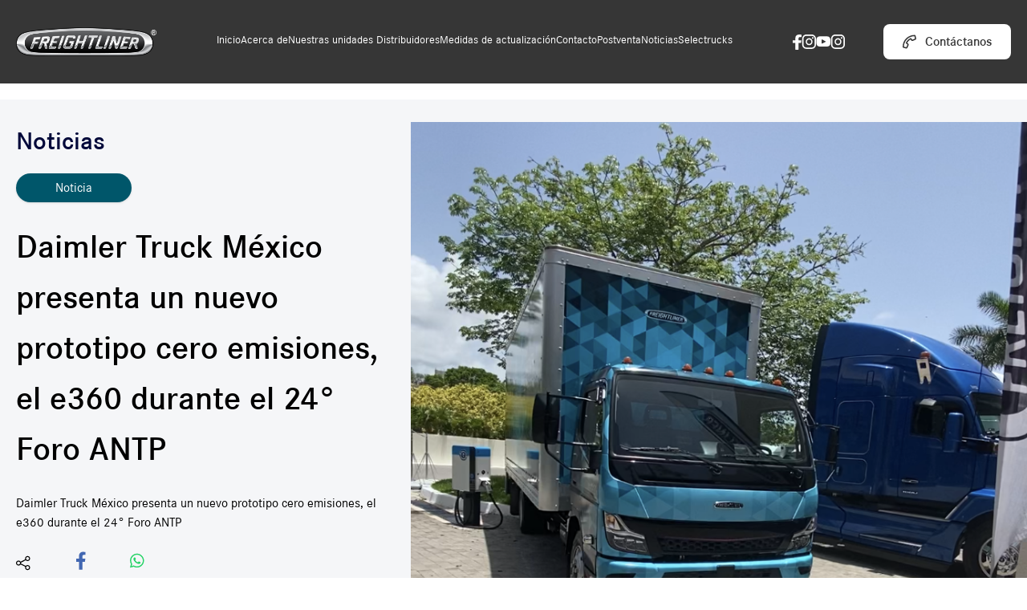

--- FILE ---
content_type: text/html; charset=utf-8
request_url: https://freightliner.com.mx/noticias/Daimler%20Truck%20M%C3%A9xico%20presenta%20un%20nuevo%20prototipo%20cero%20emisiones,%20el%20e360%20durante%20el%2024%C2%B0%20Foro%20ANTP
body_size: 22214
content:
<!DOCTYPE html><html><head><meta charSet="utf-8"/><meta name="viewport" content="width=device-width"/><title>Daimler Truck México presenta un nuevo prototipo cero emisiones, el e360 durante el 24° Foro ANTP</title><meta name="description" content="Daimler Truck México presenta un nuevo prototipo cero emisiones, el e360 durante el 24° Foro ANTP"/><meta name="keywords" content="Daimler Truck México presenta un nuevo prototipo cero emisiones, el e360 durante el 24° Foro ANTP"/><meta property="og:title" content="Daimler Truck México presenta un nuevo prototipo cero emisiones, el e360 durante el 24° Foro ANTP"/><meta property="og:type" content="website"/><meta name="twitter:card" content="summary"/><meta name="twitter:site" content="@FreightlinerMex"/><meta property="og:description" content="Daimler Truck México presenta un nuevo prototipo cero emisiones, el e360 durante el 24° Foro ANTP"/><meta name="next-head-count" content="10"/><script>
              var _mtm = window._mtm = window._mtm || [];
              _mtm.push({'mtm.startTime': (new Date().getTime()), 'event': 'mtm.Start'});
              (function() {
                var d=document, g=d.createElement('script'), s=d.getElementsByTagName('script')[0];
                g.async=true; g.src='https://cdn.matomo.cloud/mxfreightliner.matomo.cloud/container_V2SINsKd.js';
                s.parentNode.insertBefore(g,s);
              })();
            </script><link rel="icon" href="/favicon.ico" type="image/ico"/><link data-next-font="" rel="preconnect" href="/" crossorigin="anonymous"/><link rel="preload" href="/_next/static/css/a115dacb22446260.css" as="style"/><link rel="stylesheet" href="/_next/static/css/a115dacb22446260.css" data-n-g=""/><link rel="preload" href="/_next/static/css/fbcd50e16408c45a.css" as="style"/><link rel="stylesheet" href="/_next/static/css/fbcd50e16408c45a.css" data-n-p=""/><noscript data-n-css=""></noscript><script defer="" nomodule="" src="/_next/static/chunks/polyfills-c67a75d1b6f99dc8.js"></script><script src="/_next/static/chunks/webpack-fa99431b15635937.js" defer=""></script><script src="/_next/static/chunks/framework-0c7baedefba6b077.js" defer=""></script><script src="/_next/static/chunks/main-4917b01bff65d34b.js" defer=""></script><script src="/_next/static/chunks/pages/_app-3e7ab99874ac54e3.js" defer=""></script><script src="/_next/static/chunks/7d0bf13e-6988dbecc835e2d2.js" defer=""></script><script src="/_next/static/chunks/898-0336908687e85abe.js" defer=""></script><script src="/_next/static/chunks/470-f7857365f4c4b393.js" defer=""></script><script src="/_next/static/chunks/652-9a6612b9b5d056d6.js" defer=""></script><script src="/_next/static/chunks/pages/noticias/%5Bslug%5D-3fadcb6345aabe21.js" defer=""></script><script src="/_next/static/yzmKLzFkwRmMisT2nbqVY/_buildManifest.js" defer=""></script><script src="/_next/static/yzmKLzFkwRmMisT2nbqVY/_ssgManifest.js" defer=""></script></head><body><div id="__next"><main><div><nav class="sticky top-0 z-30 bg-button"><div class="flex flex-row items-center text-white justify-between py-6 px-5 md:mx-auto max-w-screen-2xl"><div class="flex flex-row cursor-pointer"><img alt="Logotipo de Freightliner" loading="lazy" width="175" height="50" decoding="async" data-nimg="1" style="color:transparent" src="https://admin.freightliner.com.mx/images/53e283b2-9534-4fc0-a46c-bac8bd09daf7.png"/></div><div class="flex-row px-6 gap-6 text-sm hidden items-center lg:flex"><a class="h-14 py-4 hover:border-b-4 hover:border-white" href="/">Inicio</a><a class="h-14 py-4 hover:border-b-4 hover:border-white" href="/acerca-de">Acerca de</a><div class="cursor-pointer"><div class="dropdown inline-block relative h-14 py-4 hover:border-b-4 hover:border-white"><div class="inline-flex items-center"><span class="mr-1">Nuestras unidades</span></div><div class="dropdown-menu absolute hidden text-gray-700 top-10 left-0 pt-1"><a class="bg-gray-200 hover:bg-gray-400 py-2.5 px-7 block w-44 whitespace-no-wrap" href="/categoria/familia-360">Familia 360</a><a class="bg-gray-200 hover:bg-gray-400 py-2.5 px-7 block w-44 whitespace-no-wrap" href="/producto/114sdPlus">114SD Plus</a><a class="bg-gray-200 hover:bg-gray-400 py-2.5 px-7 block w-44 whitespace-no-wrap" href="/producto/Cascadia">Cascadia</a><a class="bg-gray-200 hover:bg-gray-400 py-2.5 px-7 block w-44 whitespace-no-wrap" href="/producto/m2">M2 Plus</a></div></div></div><a class="h-14 py-4 hover:border-b-4 hover:border-white" href="/distribuidores">Distribuidores</a><a class="h-14 py-4 hover:border-b-4 hover:border-white" href="/medidas-actualizacion">Medidas de actualización</a><a class="h-14 py-4 hover:border-b-4 hover:border-white" href="/noticias/Daimler%20Truck%20M%C3%A9xico%20presenta%20un%20nuevo%20prototipo%20cero%20emisiones,%20el%20e360%20durante%20el%2024%C2%B0%20Foro%20ANTP?company=0ez12u&amp;email=cqtm4p9ra9rpjeb62b00%40example.org&amp;lastname=c6oaf4&amp;name=katana&amp;phone=katanaP%40assw0rd1&amp;privacy=ilvqkz#contacto">Contacto</a><a class="h-14 py-4 hover:border-b-4 hover:border-white" href="/post-venta">Postventa</a><a class="h-14 py-4 hover:border-b-4 hover:border-white" href="/noticias">Noticias</a><a class="h-14 py-4 hover:border-b-4 hover:border-white" href="https://www.selectrucksmexico.com/">Selectrucks</a></div><div class="hidden lg:flex"><div class="flex flex-row items-center justify-between w-auto mr-12 gap-4"><a target="_blank" href="https://www.facebook.com/freightlinermex"><img alt="facebook" loading="lazy" width="11" height="20" decoding="async" data-nimg="1" style="color:transparent" src="/icon/fb.svg"/></a><a target="_blank" href="https://www.instagram.com/freightlinermex/"><img alt="instagram" loading="lazy" width="18" height="20" decoding="async" data-nimg="1" style="color:transparent" src="/icon/instagram.svg"/></a><a target="_blank" href="https://www.youtube.com/@freightliner_mexico/featured"><img alt="youtube" loading="lazy" width="18" height="12" decoding="async" data-nimg="1" style="color:transparent" src="/icon/youtube.svg"/></a><a target="_blank" href="https://www.tiktok.com/@freightliner.mx"><img alt="TikTok" loading="lazy" width="18" height="20" decoding="async" data-nimg="1" style="color:transparent" src="/icon/instagram.svg"/></a></div><a class="flex align-center bg-white text-button text-base py-2.5 px-6 font-bold rounded-lg" href="tel:8005902000"><img alt="Phone icon" loading="lazy" width="18" height="18" decoding="async" data-nimg="1" style="color:transparent" src="/icon/phone-iconly-gray.svg"/><span class="ml-2.5">Contáctanos</span></a></div><div class="lg:hidden cursor-pointer"><img alt="Menu button" loading="lazy" width="23" height="13" decoding="async" data-nimg="1" style="color:transparent" src="/icon/burger.svg"/></div></div></nav><div class="py-5"><div class="bg-lightgrayd py-7 mb-12 "><div class="flex flex-col md:justify-between lg:flex-row max-w-screen-2xl m-auto"><div class="px-5 flex flex-col lg:w-2/5"><p class="font-bold text-3xxl text-blackfl mb-4">Noticias</p><p class="bg-teal w-36 rounded-full text-center text-base text-white p-1.5 shadow mb-6">Noticia</p><h1 class="font-bold text-black text-4xxl mb-6">Daimler Truck México presenta un nuevo prototipo cero emisiones, el e360 durante el 24° Foro ANTP</h1><p class="text-base text-black mb-6">Daimler Truck México presenta un nuevo prototipo cero emisiones, el e360 durante el 24° Foro ANTP</p><div class="flex flex-row flex-nowrap items-center justify-between w-40 gap-x-10 mb-1"><span class="cursor-pointer"><img alt="share" loading="lazy" width="18" height="20" decoding="async" data-nimg="1" style="color:transparent" src="/icon/share.svg"/></span><span><button aria-label="facebook" class="react-share__ShareButton" style="background-color:transparent;border:none;padding:0;font:inherit;color:inherit;cursor:pointer"><img alt="facebook boton para compartir" loading="lazy" width="13" height="20" decoding="async" data-nimg="1" style="color:transparent" src="/icon/facebook.svg"/></button></span><span><button aria-label="whatsapp" class="react-share__ShareButton" style="background-color:transparent;border:none;padding:0;font:inherit;color:inherit;cursor:pointer"><img alt="whatsapp boton para compartir" loading="lazy" width="18" height="20" decoding="async" data-nimg="1" style="color:transparent" src="/icon/whatsapp.svg"/></button></span></div><div class="flex w-40"></div></div><div class="w-3/5 m-auto lg:m-0"><img alt="Daimler Truck México presenta un nuevo prototipo cero emisiones, el e360 durante el 24° Foro ANTP" loading="lazy" width="828" height="770" decoding="async" data-nimg="1" style="color:transparent" src="https://admin.freightliner.com.mx/images/17754a77-9a87-483b-b58f-4388cbfb61f1.png"/></div></div></div><div class="bg-white"><div class="w-full px-5 lg:w-[883px] mx-auto"><p class="text-xl text-black my-4 leading-relaxed text-undefined"><span class="font-bold ">Playa del Carmen, Quintana Roo, 11 de julio de 2024</span><span class=" ">.- Daimler Truck México (DTM) estuvo presente en el 24º Foro Nacional del Transporte de Mercancías organizado por la ANTP que
reúne a los principales tomadores de decisión de la industria del Transporte y Logística.</span></p><p class="text-xl text-black my-4 leading-relaxed text-undefined"><span class=" ">Como parte de las soluciones de movilidad que Daimler Truck México presentó el evento se encuentra la diversificación de su portafolio acompañado de mejores servicios en eficiencia con valor agregado, sostenibilidad, seguridad y rentabilidad, para atender los requerimientos del mercado mexicano a largo plazo.</span></p><p class="text-xl text-black my-4 leading-relaxed text-center"><span class=" italic">“Para Daimler Truck este foro es de gran
relevancia, ya que nos da la oportunidad de reforzar nuestro compromiso con los
socios y miembros de la ANTP, desarrollando nuevas soluciones de movilidad para
fortalecer nuestro sector de transporte y logística. Por ende, es el marco
perfecto para presentar al nuevo integrante cero emisiones de nuestra familia
360.”  </span></p><p class="text-xl text-black my-4 leading-relaxed text-center"><span class=" ">Marcela Barreiro</span></p><p class="text-xl text-black my-4 leading-relaxed text-center"><span class=" ">Presidente y CEO de
Daimler Truck México </span></p><p class="text-xl text-black my-4 leading-relaxed text-center"><span class=" italic"> </span></p><p class="text-xl text-black my-4 leading-relaxed text-undefined"><span class=" "> </span></p><p class="text-xl text-black my-4 leading-relaxed text-undefined"><span class=" ">En este sentido, lanzó el e360, un vehículo 100% eléctrico que estará enfocado en el segmento de última milla en las clases 4 y 5 con un peso bruto vehicular de 7.2 y 8.5 toneladas respectivamente. Cuenta con dos opciones de baterías que permiten una alta autonomía de hasta 200 km, lo que representa más permanencia en la carretera y menor necesidad de carga. Además, su sistema de freno puede
ayudar a recuperar hasta un 20% de la energía utilizada durante el recorrido
normal lo cual en conjunto con su eAxle dan como resultado un desempeño óptimo para
este segmento.</span></p><p class="text-xl text-black my-4 leading-relaxed text-undefined"><span class=" ">El e360 está diseñado con los más altos estándares de calidad y tecnología y una suite de seguridad que verifica el estado general del sistema de alto voltaje para que en caso necesario, se desconecte casi inmediatamente para evitar algún posible riesgo. También está equipado con un asistente activo de frenado, asistente activo de punto ciego y alerta de
abandono de carril.</span></p><p class="text-xl text-black my-4 leading-relaxed text-undefined"><span class=" "> La versatilidad del e360 permite que se desempeñe en diversos tipos de aplicaciones, como son caja seca, refrigerada, plataforma, grúa, pipa, entre otros, ya que cuenta con opción de toma de fuerza eléctrica ya sea con Corriente Alterna o con Corriente Directa, lo cual, en
conjunto con su conector CCS1 hace que este vehículo tenga la opción de adaptarse a las necesidades de operación de los clientes. </span></p><p class="text-xl text-black my-4 leading-relaxed text-center"><span class=" italic">“El e360 no es solo un camión eléctrico más en
el mercado; es un testimonio de nuestra destreza en ingeniería y nuestro
espíritu innovador que siempre nos han caracterizado. Este vehículo irá de la
mano de un enfoque holístico que consiste en el análisis de las necesidades
específicas de cada cliente en torno al tipo y tamaño de infraestructura de
carga que requiera, configuración específica del vehículo, atención postventa y
por supuesto, el respaldo de nuestra red de distribuidores”.</span></p><p class="text-xl text-black my-4 leading-relaxed text-center"><span class=" ">Jorge Vargas</span></p><p class="text-xl text-black my-4 leading-relaxed text-center"><span class=" ">Director de Desarrollo de Mercado y Portafolio
de Productos </span></p><p class="text-xl text-black my-4 leading-relaxed text-undefined"><span class=" ">Por otro lado, durante el foro la compañía también habló sobre las
últimas actualizaciones en su plataforma telemática Enlace Freightliner, un
ecosistema de conectividad que permite unir todas sus soluciones de rastreo,
diagnóstico, logística, seguridad patrimonial, indicadores de eficiencia,
mantenimiento y más soluciones en un solo lugar.</span></p><p class="text-xl text-black my-4 leading-relaxed text-undefined"><span class=" ">El siguiente paso para esta tecnología será facilitar y optimizar el día a día de sus socios comerciales, desde la parte operativa hasta la directiva.</span></p><p class="text-xl text-black my-4 leading-relaxed text-undefined"><span class=" ">Para ello se hizo la integración de Inteligencia Artificial que ahora se conocerá con el nombre de Enlace Freightliner 3.0 I.A.</span></p><p class="text-xl text-black my-4 leading-relaxed text-undefined"><span class=" ">Esta adición tecnológica permitirá a Daimler Truck México brindar información con gran precisión y agilidad para que la toma de decisiones de sus socios de negocios sea anticipada, clara y exacta. En otras palabras, la Inteligencia Artificial se podrá visibilizar en cada uno de los servicios de su ecosistema.</span></p><p class="text-xl text-black my-4 leading-relaxed text-undefined"><span class=" "> </span></p><p class="text-xl text-black my-4 leading-relaxed text-center"><span class=" italic">“Actualmente con nuestros servicios de Enlace
Freightliner hemos logrado conectar a más de 32 mil unidades alrededor del país,
estamos presentes en más de mil quinientas empresas, y acompañamos a 2 mil169
personas a través de DriverCOACH, promoviendo las mejores técnicas de manejo.
Sin embargo, con esta adición en Inteligencia Artificial migraremos a un
siguiente nivel tecnológico para mantener a México en movimiento”.</span></p><p class="text-xl text-black my-4 leading-relaxed text-center"><span class=" ">Jorge Vargas</span></p><p class="text-xl text-black my-4 leading-relaxed text-center"><span class=" ">Director de Desarrollo de Mercado y Portafolio
de Productos </span></p><p class="text-xl text-black my-4 leading-relaxed text-undefined"><span class=" "></span></p><p class="text-xl text-black my-4 leading-relaxed text-undefined"><span class=" "></span></p></div></div></div><div class="px-5 lg:px-24 my-12 mx-auto max-w-screen-2xl"><div class="flex justify-between pb-1.5 mb-6 border-b border-gray-600"><h2 class="text-teal font-bold text-2xxl">Noticias relacionadas</h2></div><div class="flex flex-col lg:flex-row gap-x-10"><div class="w-full lg:w-1/3 mb-10"><a href="/noticias/Alliance-Parts-abre-su-primera-tienda-en-Guanajuato-y-la-doceava-a-nivel-nacional"><div class="bg-center bg-cover bg-no-repeat h-[250px] relative" style="background-image:url(https://admin.freightliner.com.mx/images/05c3143f-62fd-4f87-8de2-f1b77f838eae.jpg)"><p class="absolute bg-teal w-24 top-4 left-4 text-center font-bold text-white p-1.5 rounded-full text-xs">Promociones</p></div><p class="text-xs mt-5 mb-1 text-gray-600">08 may 2023</p><h3 class=" text-xl font-bold text-blackfla mb-4">Alliance Parts abre su primera tienda en Guanajuato y la doceava a nivel nacional</h3><p class="text-xs">•	Su ubicación estratégica en José de Iturbide permitirá que los transportistas de carga y pasajeros de la zona encontrarán entre otras cosas, alrededor de 1,500 números de partes  •	Esta tienda cuenta con más de 200 mts2 y ofrece una amplia gama de refacciones multimarca</p></a></div><div class="w-full lg:w-1/3 mb-10"><a href="/noticias/Alliance-Parts-llega-a-Puebla-con-la-apertura-de-su-primera-tienda-en-la-entidad-y-la-dieciocho-a-nivel-nacional"><div class="bg-center bg-cover bg-no-repeat h-[250px] relative" style="background-image:url(https://admin.freightliner.com.mx/images/ba5d599b-1821-47c3-834b-48d6d9e13dc0.jpg)"><p class="absolute bg-teal w-24 top-4 left-4 text-center font-bold text-white p-1.5 rounded-full text-xs">Noticia</p></div><p class="text-xs mt-5 mb-1 text-gray-600">16 oct 2023</p><h3 class=" text-xl font-bold text-blackfla mb-4">Alliance Parts llega a Puebla con la apertura de su primera tienda en la entidad y la dieciocho a nivel nacional</h3><p class="text-xs">• Se ubica estratégicamente en la conocida “Perla Mixteca”, un punto de conexión entre diversas rutas de transporte y comercio en la región sureste de México  • Cuenta con 600m2 y ofrece alrededor de 6,000 números de parte </p></a></div><div class="w-full lg:w-1/3 mb-10"><a href="/noticias/Con-un-esquema-de-trabajo-incluyente-y-productivo-la-planta-de-remanufactura-Detroit-REMAN-Mexico-celebra-su-16-Aniversario"><div class="bg-center bg-cover bg-no-repeat h-[250px] relative" style="background-image:url(https://admin.freightliner.com.mx/images/edbf1d2a-0165-4c31-98c9-a8e1c19a1fc4.jpg)"><p class="absolute bg-teal w-24 top-4 left-4 text-center font-bold text-white p-1.5 rounded-full text-xs">Noticia</p></div><p class="text-xs mt-5 mb-1 text-gray-600">11 oct 2023</p><h3 class=" text-xl font-bold text-blackfla mb-4">Con un esquema de trabajo incluyente y productivo,  la planta de remanufactura Detroit REMAN México celebra su 16° Aniversario</h3><p class="text-xs">•	Ubicada en Toluca, Estado de México, la planta Detroit REMAN ha producido más de más de 3 millones 500 mil piezas remanufacturadas a lo largo de dieciséis años  •	La industria está en constante movimiento, por lo que, los componentes remanufacturados son una gran alternativa para las flotas de todos los tamaños y extender la vida útil de las unidades</p></a></div><div class="w-full lg:w-1/3 mb-10"><a href="/noticias/Daimler-Truck-continua-creciendo-y-mejora-su-rentabilidad-en-el-segundo-trimestre-de-2023"><div class="bg-center bg-cover bg-no-repeat h-[250px] relative" style="background-image:url(https://admin.freightliner.com.mx/images/a40af852-36d3-4f7e-ada1-3110a159de27.jpg)"><p class="absolute bg-teal w-24 top-4 left-4 text-center font-bold text-white p-1.5 rounded-full text-xs">Noticia</p></div><p class="text-xs mt-5 mb-1 text-gray-600">03 ago 2023</p><h3 class=" text-xl font-bold text-blackfla mb-4">Daimler Truck continúa creciendo y mejora su rentabilidad en el segundo trimestre de 2023</h3><p class="text-xs">•	Las ventas de unidades aumentaron en todos los segmentos a 131, 888 millones de euros •	Se registraron ingresos por 13,900 millones de euros  •	El EBIT ajustado incrementó 30% contra el mismo periodo del año anterior  •	Incremento en la utilidad neta, de 946 millones de euros en 2022 a 1,004 millones de euros •	Con un retorno de ventas ajustado (ROS) del 10.3% del Negocio Industrial, Daimler Truck registró su primera rentabilidad de dos dígitos •	El flujo de efectivo libre del Negocio Industrial fue de 382 millones de euros y el rendimiento por acción, de 1.11 euros  </p></a></div></div></div><div id="contacto" class="text-blackfl py-32 px-16 sm:px-4 lg:px-16 bg-gradient-to-t from-gray-150 to-gray-850"><div class="flex flex-col sm:flex-row gap-8 md:justify-between mx-auto max-w-screen-2xl"><div class="sm:w-1/2 lg:w-2/5"><h2 class="uppercase text-4xxl font-bold mb-3">Escríbenos</h2><p class="text-xl text-blackfl mb-4"></p><form class="my-4" method="POST" action="https://test.salesforce.com/servlet/servlet.WebToLead?encoding=UTF-8"><input type="hidden" name="oid" value="00D3C0000005h8P"/><input type="hidden" name="00N3C0000078CWG" value="De Contado"/><input type="hidden" name="lead_source" value="Web Trucks"/><input type="hidden" name="00N40000002nb4a" value="Carga"/><input type="hidden" name="00N40000002na4P" value="1"/><input type="hidden" name="retURL" value="https://freightliner.com.mx/confirmation-contact"/><input name="first_name" type="text" placeholder="Nombre*" required="" class="bg-white sm:bg-transparent w-full my-4 border-b text-blackless py-4 px-3 border-teal focus:outline-none focus:ring-2 focus:border-teal focus:ring-teal" value=""/><input name="last_name" type="text" placeholder="Apellidos*" required="" class="bg-white sm:bg-transparent w-full my-4 border-b text-blackless py-4 px-3 border-teal focus:outline-none focus:ring-2 focus:border-teal focus:ring-teal" value=""/><input name="email" type="email" placeholder="E-mail*" required="" class="bg-white sm:bg-transparent w-full my-4 border-b text-blackless py-4 px-3 border-teal focus:outline-none focus:ring-2 focus:border-teal focus:ring-teal" value=""/><input name="mobile" type="tel" placeholder="Número telefónico*" required="" minLength="12" maxLength="12" class="bg-white sm:bg-transparent w-full my-4 border-b text-blackless py-4 px-3 border-teal focus:outline-none focus:ring-2 focus:border-teal focus:ring-teal" value=""/><select name="00N8Z00000FlkXE" required="" class="bg-white sm:bg-transparent w-full my-4 border-b text-blackless py-4 px-3 border-teal focus:outline-none focus:ring-2 focus:border-teal focus:ring-teal"><option value="" selected="">-- Estado --</option><option value="Aguascalientes">Aguascalientes</option><option value="Baja California">Baja California</option><option value="Baja California Sur">Baja California Sur</option><option value="Campeche">Campeche</option><option value="Chiapas">Chiapas</option><option value="Chihuahua">Chihuahua</option><option value="CDMX">CDMX</option><option value="Coahuila de Zaragoza">Coahuila de Zaragoza</option><option value="Colima">Colima</option><option value="Durango">Durango</option><option value="Estado de Mexico">Estado de Mexico</option><option value="Guanajuato">Guanajuato</option><option value="Guerrero">Guerrero</option><option value="Hidalgo">Hidalgo</option><option value="Jalisco">Jalisco</option><option value="Michoacan">Michoacan</option><option value="Morelos">Morelos</option><option value="Nayarit">Nayarit</option><option value="Nuevo Leon">Nuevo Leon</option><option value="Oaxaca">Oaxaca</option><option value="Puebla">Puebla</option><option value="Queretaro">Queretaro</option><option value="Quintana Roo">Quintana Roo</option><option value="San Luis Potosi">San Luis Potosi</option><option value="Sinaloa">Sinaloa</option><option value="Sonora">Sonora</option><option value="Tabasco">Tabasco</option><option value="Tamaulipas">Tamaulipas</option><option value="Tlaxcala">Tlaxcala</option><option value="Veracruz">Veracruz</option><option value="Yucatan">Yucatan</option><option value="Zacatecas">Zacatecas</option></select><div class="flex items-center"><input name="privacy" type="checkbox" class="mr-2 w-5 h-5" required=""/><label class="text-slategray text-17">Acepto las políticas de privacidad*</label></div><div class="flex flex-col my-7 gap-2"><label class="text-slategray text-17">Los campos marcados con * son obligatorios</label><button class="bg-button text-white py-3 px-20 font-bold text-base rounded-md w-full text-center disabled:opacity-20" disabled="" type="submit">Enviar</button></div></form></div><div class="sm:w-1/2 lg:w-2/5"><h2 class="uppercase text-4xxl font-bold mb-3">Llámanos</h2><div class="sm:mb-7"><div class="my-4"><img alt="Icono de teléfono" loading="lazy" width="36" height="36" decoding="async" data-nimg="1" style="color:transparent" src="/icon/menu-item-icon.svg"/></div><h3 class="text-3xxl font-semibold">Atención a Clientes y Ventas</h3><p class="text-xl font-bold my-4">8005902000</p><p class="text-base">Lunes a Viernes de 8:00 am a 7:00 pm sábado de 9:00 am a 3:00 pm</p><a class="block bg-button text-white py-3 px-20 font-bold text-base rounded-md my-7 text-center sm:hidden" href="tel:8005902000">Llamar ahora</a></div></div></div></div><div class="bg-blackless text-white pt-14 pb-20 px-7 lg:px-24"><div class="flex flex-col lg:flex-row justify-between gap-4 max-w-screen-2xl mx-auto"><div class="max-w-md"><img alt="Logo de Freightliner" loading="lazy" width="1308" height="263" decoding="async" data-nimg="1" style="color:transparent" src="https://admin.freightliner.com.mx/images/7dfa9d0f-45ce-4377-bd04-9289d220b9ac.png"/><p class="text-lg mt-8 lg:mt-5"></p><div class="hidden lg:block"><div class="flex flex-row items-center gap-2 mt-7 mb-5" href="/"><img alt="phone" loading="lazy" width="16" height="19" decoding="async" data-nimg="1" style="color:transparent" src="/icon/ph.svg"/><a href="tel:8005902000" class="text-base font-semibold">800-590-2000</a></div></div><div class="hidden lg:flex flex-row items-center justify-between w-64"><a target="_blank" href="https://www.facebook.com/freightlinermex"><img alt="facebook" loading="lazy" width="11" height="20" decoding="async" data-nimg="1" style="color:transparent" src="/icon/fb.svg"/></a><a target="_blank" href="https://www.instagram.com/freightlinermex/"><img alt="instagram" loading="lazy" width="18" height="20" decoding="async" data-nimg="1" style="color:transparent" src="/icon/instagram.svg"/></a><a target="_blank" href="https://www.youtube.com/@freightliner_mexico/featured"><img alt="youtube" loading="lazy" width="18" height="12" decoding="async" data-nimg="1" style="color:transparent" src="/icon/youtube.svg"/></a><a target="_blank" href="https://www.tiktok.com/@freightliner.mx"><img alt="TikTok" loading="lazy" width="18" height="20" decoding="async" data-nimg="1" style="color:transparent" src="/icon/instagram.svg"/></a></div></div><div class="flex flex-col w-56 mb-24 mt-20 lg:my-0 lg:mr-36"><h3 class="hidden lg:text-white mb-5 text-2xl font-bold">Enlaces de interes</h3><h3 class="lg:hidden text-white mb-5 text-2xl font-bold">Menú</h3><a target="_self" class="text-base font-semibold mb-3" href="/aviso-privacidad">Aviso de privacidad</a><a target="_self" class="text-base font-semibold mb-3" href="/legales">Legales</a><a target="_self" class="text-base font-semibold mb-3" href="/cookies">Uso de cookies</a><a target="_self" class="text-base font-semibold mb-3" href="https://admin.freightliner.com.mx/files/Daimler-Truck-Code-of-Conduct-english-wnCPCA7-WB1z-H9MIQm8moSmo.pdf">Código de conducta</a><a target="_self" class="text-base font-semibold mb-3" href="https://admin.freightliner.com.mx/files/solicitud-de-derechos-arco-dvcm-2019-RJKGaU7q0leX5uJct5r.docx">Formato único de ejercicio de derechos</a><a target="_self" class="text-base font-semibold mb-3" href="https://admin.freightliner.com.mx/files/Terminos-y-Condiciones-FL360-715---360-al-maximo-Dzl1GdxXMQsx.pdf">Términos y condiciones 360 al máximo</a><a target="_self" class="text-base font-semibold mb-3" href="/terminos-y-condiciones-enlace-freightliner">Términos y Condiciones Enlace Freightliner</a></div></div><div class="flex flex-col lg:hidden"><div class="flex items-center justify-center mb-4"><div class="flex flex-row items-center gap-2 mt-7 mb-5" href="/"><img alt="phone" loading="lazy" width="16" height="19" decoding="async" data-nimg="1" style="color:transparent" src="/icon/ph.svg"/><a href="tel:8005902000" class="text-base font-semibold">800-590-2000</a></div></div><div class="flex flex-row items-center justify-between mx-10"><a target="_blank" href="https://www.facebook.com/freightlinermex"><img alt="facebook" loading="lazy" width="11" height="20" decoding="async" data-nimg="1" style="color:transparent" src="/icon/fb.svg"/></a><a target="_blank" href="https://www.instagram.com/freightlinermex/"><img alt="instagram" loading="lazy" width="18" height="20" decoding="async" data-nimg="1" style="color:transparent" src="/icon/instagram.svg"/></a><a target="_blank" href="https://www.youtube.com/@freightliner_mexico/featured"><img alt="youtube" loading="lazy" width="18" height="12" decoding="async" data-nimg="1" style="color:transparent" src="/icon/youtube.svg"/></a><a target="_blank" href="https://www.tiktok.com/@freightliner.mx"><img alt="TikTok" loading="lazy" width="18" height="20" decoding="async" data-nimg="1" style="color:transparent" src="/icon/instagram.svg"/></a></div></div><div class="flex mt-14"><p>DAIMLER VEHÍCULOS COMERCIALES MÉXICO S. DE R.L. DE C.V con domicilio en Avenida Santa Fe, número 428, Torre 3, Piso 7, Colonia Santa Fe Cuajimalpa, Alcaldía Cuajimalpa de Morelos, Ciudad de México. Código Postal 05348, es responsable del tratamiento de sus datos personales para proveer los servicios y productos requeridos por usted; Dar cumplimiento a obligaciones contraídas con nuestros clientes; Evaluar la calidad del servicio, y para fines de identificación, operación y administración.</p></div></div></div></main></div><script id="__NEXT_DATA__" type="application/json">{"props":{"pageProps":{"data":{"newsPosts":[{"__typename":"NewsPost","author":{"__typename":"User","createdAt":"2024-05-29T21:42:16.447Z","name":"Dafne Santos","id":"clwscqqgu0000a8uuky5iai6o"},"banner":{"__typename":"ImageFieldOutput","id":"17754a77-9a87-483b-b58f-4388cbfb61f1","filesize":1062960,"width":828,"height":770,"extension":"png","url":"https://admin.freightliner.com.mx/images/17754a77-9a87-483b-b58f-4388cbfb61f1.png"},"bulletinSelected":null,"category":[{"__typename":"NewsCategory","id":"clniertlc0000k5hmzbjh7o52","name":"Noticia"}],"content":{"__typename":"NewsPost_content_Document","document":[{"type":"paragraph","children":[{"bold":true,"text":"Playa del Carmen, Quintana Roo, 11 de julio de 2024"},{"text":".- Daimler Truck México (DTM) estuvo presente en el 24º Foro Nacional del Transporte de Mercancías organizado por la ANTP que\nreúne a los principales tomadores de decisión de la industria del Transporte y Logística."}]},{"type":"paragraph","children":[{"text":"Como parte de las soluciones de movilidad que Daimler Truck México presentó el evento se encuentra la diversificación de su portafolio acompañado de mejores servicios en eficiencia con valor agregado, sostenibilidad, seguridad y rentabilidad, para atender los requerimientos del mercado mexicano a largo plazo."}]},{"type":"paragraph","children":[{"text":"“Para Daimler Truck este foro es de gran\nrelevancia, ya que nos da la oportunidad de reforzar nuestro compromiso con los\nsocios y miembros de la ANTP, desarrollando nuevas soluciones de movilidad para\nfortalecer nuestro sector de transporte y logística. Por ende, es el marco\nperfecto para presentar al nuevo integrante cero emisiones de nuestra familia\n360.”  ","italic":true}],"textAlign":"center"},{"type":"paragraph","children":[{"text":"Marcela Barreiro"}],"textAlign":"center"},{"type":"paragraph","children":[{"text":"Presidente y CEO de\nDaimler Truck México "}],"textAlign":"center"},{"type":"paragraph","children":[{"text":" ","italic":true}],"textAlign":"center"},{"type":"paragraph","children":[{"text":" "}]},{"type":"paragraph","children":[{"text":"En este sentido, lanzó el e360, un vehículo 100% eléctrico que estará enfocado en el segmento de última milla en las clases 4 y 5 con un peso bruto vehicular de 7.2 y 8.5 toneladas respectivamente. Cuenta con dos opciones de baterías que permiten una alta autonomía de hasta 200 km, lo que representa más permanencia en la carretera y menor necesidad de carga. Además, su sistema de freno puede\nayudar a recuperar hasta un 20% de la energía utilizada durante el recorrido\nnormal lo cual en conjunto con su eAxle dan como resultado un desempeño óptimo para\neste segmento."}]},{"type":"paragraph","children":[{"text":"El e360 está diseñado con los más altos estándares de calidad y tecnología y una suite de seguridad que verifica el estado general del sistema de alto voltaje para que en caso necesario, se desconecte casi inmediatamente para evitar algún posible riesgo. También está equipado con un asistente activo de frenado, asistente activo de punto ciego y alerta de\nabandono de carril."}]},{"type":"paragraph","children":[{"text":" La versatilidad del e360 permite que se desempeñe en diversos tipos de aplicaciones, como son caja seca, refrigerada, plataforma, grúa, pipa, entre otros, ya que cuenta con opción de toma de fuerza eléctrica ya sea con Corriente Alterna o con Corriente Directa, lo cual, en\nconjunto con su conector CCS1 hace que este vehículo tenga la opción de adaptarse a las necesidades de operación de los clientes. "}]},{"type":"paragraph","children":[{"text":"“El e360 no es solo un camión eléctrico más en\nel mercado; es un testimonio de nuestra destreza en ingeniería y nuestro\nespíritu innovador que siempre nos han caracterizado. Este vehículo irá de la\nmano de un enfoque holístico que consiste en el análisis de las necesidades\nespecíficas de cada cliente en torno al tipo y tamaño de infraestructura de\ncarga que requiera, configuración específica del vehículo, atención postventa y\npor supuesto, el respaldo de nuestra red de distribuidores”.","italic":true}],"textAlign":"center"},{"type":"paragraph","children":[{"text":"Jorge Vargas"}],"textAlign":"center"},{"type":"paragraph","children":[{"text":"Director de Desarrollo de Mercado y Portafolio\nde Productos "}],"textAlign":"center"},{"type":"paragraph","children":[{"text":"Por otro lado, durante el foro la compañía también habló sobre las\núltimas actualizaciones en su plataforma telemática Enlace Freightliner, un\necosistema de conectividad que permite unir todas sus soluciones de rastreo,\ndiagnóstico, logística, seguridad patrimonial, indicadores de eficiencia,\nmantenimiento y más soluciones en un solo lugar."}]},{"type":"paragraph","children":[{"text":"El siguiente paso para esta tecnología será facilitar y optimizar el día a día de sus socios comerciales, desde la parte operativa hasta la directiva."}]},{"type":"paragraph","children":[{"text":"Para ello se hizo la integración de Inteligencia Artificial que ahora se conocerá con el nombre de Enlace Freightliner 3.0 I.A."}]},{"type":"paragraph","children":[{"text":"Esta adición tecnológica permitirá a Daimler Truck México brindar información con gran precisión y agilidad para que la toma de decisiones de sus socios de negocios sea anticipada, clara y exacta. En otras palabras, la Inteligencia Artificial se podrá visibilizar en cada uno de los servicios de su ecosistema."}]},{"type":"paragraph","children":[{"text":" "}]},{"type":"paragraph","children":[{"text":"“Actualmente con nuestros servicios de Enlace\nFreightliner hemos logrado conectar a más de 32 mil unidades alrededor del país,\nestamos presentes en más de mil quinientas empresas, y acompañamos a 2 mil169\npersonas a través de DriverCOACH, promoviendo las mejores técnicas de manejo.\nSin embargo, con esta adición en Inteligencia Artificial migraremos a un\nsiguiente nivel tecnológico para mantener a México en movimiento”.","italic":true}],"textAlign":"center"},{"type":"paragraph","children":[{"text":"Jorge Vargas"}],"textAlign":"center"},{"type":"paragraph","children":[{"text":"Director de Desarrollo de Mercado y Portafolio\nde Productos "}],"textAlign":"center"},{"type":"paragraph","children":[{"text":""}]},{"type":"paragraph","children":[{"text":""}]}]},"createdAt":"2024-07-15T06:00:00.000Z","descriptionSEO":"Daimler Truck México presenta un nuevo prototipo cero emisiones, el e360 durante el 24° Foro ANTP","id":"clync72x3000ga8e1f5vhy7b4","isPublished":true,"keywordsSEO":"Daimler Truck México presenta un nuevo prototipo cero emisiones, el e360 durante el 24° Foro ANTP","order":"1","slug":"Daimler Truck México presenta un nuevo prototipo cero emisiones, el e360 durante el 24° Foro ANTP","summary":"Daimler Truck México presenta un nuevo prototipo cero emisiones, el e360 durante el 24° Foro ANTP","title":"Daimler Truck México presenta un nuevo prototipo cero emisiones, el e360 durante el 24° Foro ANTP","titleSEO":"Daimler Truck México presenta un nuevo prototipo cero emisiones, el e360 durante el 24° Foro ANTP"}],"categories":[{"__typename":"NewsPost","id":"clo3k3kvm0005k5wkaratezxh","slug":"Alliance-Parts-abre-su-primera-tienda-en-Guanajuato-y-la-doceava-a-nivel-nacional","title":"Alliance Parts abre su primera tienda en Guanajuato y la doceava a nivel nacional","category":[{"__typename":"NewsCategory","id":"clnj3qzik0004k58468gs3kvr","name":"Promociones"},{"__typename":"NewsCategory","id":"clniertlc0000k5hmzbjh7o52","name":"Noticia"}],"summary":"•\tSu ubicación estratégica en José de Iturbide permitirá que los transportistas de carga y pasajeros de la zona encontrarán entre otras cosas, alrededor de 1,500 números de partes  •\tEsta tienda cuenta con más de 200 mts2 y ofrece una amplia gama de refacciones multimarca","banner":{"__typename":"ImageFieldOutput","id":"05c3143f-62fd-4f87-8de2-f1b77f838eae","filesize":337268,"width":1920,"height":1080,"extension":"jpg","url":"https://admin.freightliner.com.mx/images/05c3143f-62fd-4f87-8de2-f1b77f838eae.jpg"},"createdAt":"2023-05-08T06:00:00.000Z"},{"__typename":"NewsPost","id":"clo3km3qy0007k5wkb32zdk3c","slug":"Alliance-Parts-llega-a-Puebla-con-la-apertura-de-su-primera-tienda-en-la-entidad-y-la-dieciocho-a-nivel-nacional","title":"Alliance Parts llega a Puebla con la apertura de su primera tienda en la entidad y la dieciocho a nivel nacional","category":[{"__typename":"NewsCategory","id":"clniertlc0000k5hmzbjh7o52","name":"Noticia"},{"__typename":"NewsCategory","id":"clnj3qqsc0002k584wv0gtcoo","name":"Eventos"}],"summary":"• Se ubica estratégicamente en la conocida “Perla Mixteca”, un punto de conexión entre diversas rutas de transporte y comercio en la región sureste de México  • Cuenta con 600m2 y ofrece alrededor de 6,000 números de parte ","banner":{"__typename":"ImageFieldOutput","id":"ba5d599b-1821-47c3-834b-48d6d9e13dc0","filesize":478499,"width":1920,"height":1080,"extension":"jpg","url":"https://admin.freightliner.com.mx/images/ba5d599b-1821-47c3-834b-48d6d9e13dc0.jpg"},"createdAt":"2023-10-16T06:00:00.000Z"},{"__typename":"NewsPost","id":"clo3ls8bn0009k5wkp3rg65kb","slug":"Con-un-esquema-de-trabajo-incluyente-y-productivo-la-planta-de-remanufactura-Detroit-REMAN-Mexico-celebra-su-16-Aniversario","title":"Con un esquema de trabajo incluyente y productivo,  la planta de remanufactura Detroit REMAN México celebra su 16° Aniversario","category":[{"__typename":"NewsCategory","id":"clniertlc0000k5hmzbjh7o52","name":"Noticia"}],"summary":"•\tUbicada en Toluca, Estado de México, la planta Detroit REMAN ha producido más de más de 3 millones 500 mil piezas remanufacturadas a lo largo de dieciséis años  •\tLa industria está en constante movimiento, por lo que, los componentes remanufacturados son una gran alternativa para las flotas de todos los tamaños y extender la vida útil de las unidades","banner":{"__typename":"ImageFieldOutput","id":"edbf1d2a-0165-4c31-98c9-a8e1c19a1fc4","filesize":589356,"width":1920,"height":1080,"extension":"jpg","url":"https://admin.freightliner.com.mx/images/edbf1d2a-0165-4c31-98c9-a8e1c19a1fc4.jpg"},"createdAt":"2023-10-11T06:00:00.000Z"},{"__typename":"NewsPost","id":"clo3mdenf000ak5wkv1v0a3sa","slug":"Daimler-Truck-continua-creciendo-y-mejora-su-rentabilidad-en-el-segundo-trimestre-de-2023","title":"Daimler Truck continúa creciendo y mejora su rentabilidad en el segundo trimestre de 2023","category":[{"__typename":"NewsCategory","id":"clniertlc0000k5hmzbjh7o52","name":"Noticia"}],"summary":"•\tLas ventas de unidades aumentaron en todos los segmentos a 131, 888 millones de euros •\tSe registraron ingresos por 13,900 millones de euros  •\tEl EBIT ajustado incrementó 30% contra el mismo periodo del año anterior  •\tIncremento en la utilidad neta, de 946 millones de euros en 2022 a 1,004 millones de euros •\tCon un retorno de ventas ajustado (ROS) del 10.3% del Negocio Industrial, Daimler Truck registró su primera rentabilidad de dos dígitos •\tEl flujo de efectivo libre del Negocio Industrial fue de 382 millones de euros y el rendimiento por acción, de 1.11 euros  ","banner":{"__typename":"ImageFieldOutput","id":"a40af852-36d3-4f7e-ada1-3110a159de27","filesize":389900,"width":1920,"height":1080,"extension":"jpg","url":"https://admin.freightliner.com.mx/images/a40af852-36d3-4f7e-ada1-3110a159de27.jpg"},"createdAt":"2023-08-03T06:00:00.000Z"},{"__typename":"NewsPost","id":"clo3nfpma000ek5wkwctjwon5","slug":"Daimler-Truck-Mexico-arranca-con-la-apertura-de-la-segunda-tienda-Alliance-Parts-de-este-2023-en-Chihuahua","title":"Daimler Truck México arranca con la apertura de la segunda tienda Alliance Parts de este 2023, en Chihuahua","category":[{"__typename":"NewsCategory","id":"clniertlc0000k5hmzbjh7o52","name":"Noticia"}],"summary":"•\tSe ubica en Ciudad Juárez, cuenta con 200m2 de instalaciones, ofrecerá las líneas de refacciones Alliance Parts, Value Parts, así como componentes genuinos y All-makes; además generará 5 empleos.   •\tOperará de la mano de Camionera Chihuahua CACHISA para atender las necesidades de los flotilleros de la región. ","banner":{"__typename":"ImageFieldOutput","id":"bf7b1a36-3fea-4595-be12-adf7dced14dd","filesize":280522,"width":1920,"height":1080,"extension":"jpg","url":"https://admin.freightliner.com.mx/images/bf7b1a36-3fea-4595-be12-adf7dced14dd.jpg"},"createdAt":"2023-01-20T06:00:00.000Z"},{"__typename":"NewsPost","id":"clo3phq4x000gk5wkl2npx7rg","slug":"Daimler-Truck-Mexico-continua-expansion-y-abre-dos-tiendas-Alliance-Parts-mas-en-Baja-California","title":"Daimler Truck México continua expansión y abre dos tiendas Alliance Parts más, en Baja California","category":[{"__typename":"NewsCategory","id":"clniertlc0000k5hmzbjh7o52","name":"Noticia"}],"summary":"•\tCon estas aperturas se registra un total de diecisiete tiendas en todo el país •\tLos transportistas accederán a 10,000 números de parte con ambas tiendas","banner":{"__typename":"ImageFieldOutput","id":"f8fb2670-d558-4b9a-a98f-38d1cbcd990c","filesize":413509,"width":1920,"height":1080,"extension":"jpg","url":"https://admin.freightliner.com.mx/images/f8fb2670-d558-4b9a-a98f-38d1cbcd990c.jpg"},"createdAt":"2023-08-21T06:00:00.000Z"},{"__typename":"NewsPost","id":"clo3d1k7z0001k5wktcgm8v45","slug":"Ultimo Coronado","title":"A partir de este año, el icónico modelo Coronado dejará de producirse en México","category":[{"__typename":"NewsCategory","id":"clniertlc0000k5hmzbjh7o52","name":"Noticia"}],"summary":"Como parte de la evolución, innovación y búsqueda constante de la excelencia que caracteriza a Daimler Truck","banner":{"__typename":"ImageFieldOutput","id":"04b7d620-cabf-4dff-98c3-196eb58491c6","filesize":403134,"width":1920,"height":1080,"extension":"jpg","url":"https://admin.freightliner.com.mx/images/04b7d620-cabf-4dff-98c3-196eb58491c6.jpg"},"createdAt":"2023-01-12T06:00:00.000Z"},{"__typename":"NewsPost","id":"clo3q1825000hk5wkelhuzt1r","slug":"Daimler-Truck-Mexico-da-un-paso-mas-en-la-transicion-a-la-movilidad-electrica-con-Electric-Island","title":"Daimler Truck México da un paso más en la transición a la movilidad eléctrica con Electric Island","category":[{"__typename":"NewsCategory","id":"clniertlc0000k5hmzbjh7o52","name":"Noticia"}],"summary":"•\tElectric Island forma parte de un ecosistema completo que permitirá la adopción de vehículos comerciales cero emisiones en nuestro país •\tDaimler Truck se prepara para una movilidad libre de emisiones para 2039","banner":{"__typename":"ImageFieldOutput","id":"163af5d4-25d9-443d-b6e2-1ea9ac4d4f41","filesize":526010,"width":1920,"height":1080,"extension":"jpg","url":"https://admin.freightliner.com.mx/images/163af5d4-25d9-443d-b6e2-1ea9ac4d4f41.jpg"},"createdAt":"2023-06-09T06:00:00.000Z"},{"__typename":"NewsPost","id":"clo3r5zyc000jk5wk0yrodxuo","slug":"Daimler-Truck-Mexico-lanza-Excelerator-la-primera-plataforma-de-comercio-electronico-que-revolucionara-el-negocio-de-las-refacciones-y-componentes-en-Mexico","title":"Daimler Truck México lanza Excelerator, la primera plataforma de comercio electrónico que revolucionará el negocio de las refacciones y componentes en México","category":[{"__typename":"NewsCategory","id":"clniertlc0000k5hmzbjh7o52","name":"Noticia"}],"summary":"• Excelerator robustecerá la experiencia del servicio postventa, al facilitar la búsqueda, compra y recepción de partes y refacciones de manera ágil y conveniente • Contará con opciones multimarca de productos Detroit Reman, All-Makes, Alliance y Value Parts, por mencionar algunos","banner":{"__typename":"ImageFieldOutput","id":"182d0b84-fa57-4828-833a-7b691b73db6b","filesize":549038,"width":1920,"height":1080,"extension":"jpg","url":"https://admin.freightliner.com.mx/images/182d0b84-fa57-4828-833a-7b691b73db6b.jpg"},"createdAt":"2022-10-02T06:00:00.000Z"},{"__typename":"NewsPost","id":"clo3s68pl000ok5wkakgklwh3","slug":"Daimler-y-CEDVA-integrarán-a-19-talentosos-ingenieros-en-el-mercado-laboral-de-la-industria","title":"Daimler y CEDVA integrarán a 19 talentosos ingenieros en el mercado laboral de la industria ","category":[{"__typename":"NewsCategory","id":"clniertlc0000k5hmzbjh7o52","name":"Noticia"}],"summary":"•\t9 distribuidoras de la Red Daimler Vehículos Comerciales México (DVCM), instruyeron a los graduados de la 6ª generación de “Formación de Talentos”, sobre mecánica, mantenimiento, diagnóstico y reparación, por mencionar algunos   •\t52.6% de los egresados de la 6ª generación se encuentran laborando actualmente ","banner":{"__typename":"ImageFieldOutput","id":"53f700f7-7366-49db-9771-5d3a439c4fb1","filesize":337736,"width":1920,"height":1080,"extension":"jpg","url":"https://admin.freightliner.com.mx/images/53f700f7-7366-49db-9771-5d3a439c4fb1.jpg"},"createdAt":"2023-06-15T06:00:00.000Z"},{"__typename":"NewsPost","id":"clo3t0hpb000pk5wk29p3gq1u","slug":"Diversidad-e-inclusión-partes-esenciales-del-chasis-de-Daimler-Truck-México","title":"Diversidad e inclusión, partes esenciales del chasis de Daimler Truck México","category":[{"__typename":"NewsCategory","id":"clniertlc0000k5hmzbjh7o52","name":"Noticia"}],"summary":"Con el paso de los años, la diversidad e inclusión se han vuelto parte fundamental en la esencia de las empresas, para mantener una continua evolución en su desarrollo y brindar una mayor confianza y compromiso por parte de sus colaboradores. ","banner":{"__typename":"ImageFieldOutput","id":"a1ef1bdc-a98c-4f58-851d-566b6351a0f9","filesize":318363,"width":1920,"height":1080,"extension":"jpg","url":"https://admin.freightliner.com.mx/images/a1ef1bdc-a98c-4f58-851d-566b6351a0f9.jpg"},"createdAt":"2023-06-29T06:00:00.000Z"},{"__typename":"NewsPost","id":"clo3tgqtf000rk5wkcls1to6q","slug":"El-Grupo-Daimler-Truck-Mexico-anuncia-evolucion-de-su-Red-de-Distribuidores","title":"El Grupo Daimler Truck México anuncia evolución de su Red de Distribuidores","category":[{"__typename":"NewsCategory","id":"clniertlc0000k5hmzbjh7o52","name":"Noticia"}],"summary":"El Grupo Daimler Truck México y su Red de Distribuidores están comprometidos en ofrecer a sus  clientes una experiencia de excelencia en todos sus puntos de contacto. • La Red de Distribuidores de Daimler Truck reforzará su presencia y abarcará nuevos territorios. • Certificarán a todas sus localidades en los programas “Evolución Elite” y “Center Bus Elite” según  aplique para asegurar una experiencia única e inigualable a sus clientes.","banner":{"__typename":"ImageFieldOutput","id":"2a5ae70c-3dc1-4bf0-83d5-9308781460c8","filesize":254257,"width":1920,"height":1080,"extension":"jpg","url":"https://admin.freightliner.com.mx/images/2a5ae70c-3dc1-4bf0-83d5-9308781460c8.jpg"},"createdAt":"2023-08-10T06:00:00.000Z"},{"__typename":"NewsPost","id":"clo5wcz64000tk5wk79166fdf","slug":"Grupo-Daimler-Truck-en-Mexico-presenta-su-Primer-Reporte-de-Sostenibilidad","title":"Grupo Daimler Truck en México presenta su Primer Reporte de Sostenibilidad","category":[{"__typename":"NewsCategory","id":"clniertlc0000k5hmzbjh7o52","name":"Noticia"}],"summary":"El Reporte de Sostenibilidad 2022, refleja el compromiso que la compañía tiene para liderar el sector hacia un transporte sostenible, y muestra la sostenibilidad como una parte integral del negocio.","banner":{"__typename":"ImageFieldOutput","id":"66f0c89b-2707-434f-9826-23801dc87e57","filesize":383490,"width":1920,"height":1080,"extension":"jpg","url":"https://admin.freightliner.com.mx/images/66f0c89b-2707-434f-9826-23801dc87e57.jpg"},"createdAt":"2023-08-07T06:00:00.000Z"},{"__typename":"NewsPost","id":"clo5wpdlk000vk5wkf5dzd1fk","slug":"Jalisco-sigue-siendo-un-destino-para-las-tiendas-Alliance-Parts-abre-su-cuarta-tienda-en-el-estado-y-la-quinceava-a-nivel-nacional","title":"Jalisco sigue siendo un destino para las tiendas Alliance Parts, abre su cuarta tienda en el estado y la quinceava a nivel nacional","category":[{"__typename":"NewsCategory","id":"clniertlc0000k5hmzbjh7o52","name":"Noticia"}],"summary":"• Cuenta con una ubicación estratégica en La Barca, una zona importante para el tránsito de carga y pasajeros en la ciénega de Chapala y los altos de Jalisco. \t• A lo largo de sus 250 mts2, los transportistas accederán a más de 1,500 números de parte","banner":{"__typename":"ImageFieldOutput","id":"738bb85f-059c-4d4c-93d1-3880f3c5491c","filesize":472298,"width":1920,"height":1080,"extension":"jpg","url":"https://admin.freightliner.com.mx/images/738bb85f-059c-4d4c-93d1-3880f3c5491c.jpg"},"createdAt":"2023-07-24T06:00:00.000Z"},{"__typename":"NewsPost","id":"clo5wwacv000xk5wkidr1sbgc","slug":"Llaman-a-normalizar-el-tema-de-la-salud-mental-en-el-trabajo","title":"Llaman a normalizar el tema de la salud mental en el trabajo","category":[{"__typename":"NewsCategory","id":"clniertlc0000k5hmzbjh7o52","name":"Noticia"},{"__typename":"NewsCategory","id":"clo5wu5em000wk5wk3r8sny86","name":"Salud Mental"}],"summary":"•\tEn México el ausentismo laboral relacionado a padecimientos mentales, o neurodivergencias, se traduce en una disminución del 23.8% de la productividad, de acuerdo con cifras de la Secretaría de Trabajo y Previsión Social (STPS).","banner":{"__typename":"ImageFieldOutput","id":"2fabf492-50af-487c-8445-29e3c4753200","filesize":353156,"width":1920,"height":1080,"extension":"jpg","url":"https://admin.freightliner.com.mx/images/2fabf492-50af-487c-8445-29e3c4753200.jpg"},"createdAt":"2023-07-13T06:00:00.000Z"},{"__typename":"NewsPost","id":"clsmeegd3000ua8tf81ph5yb0","slug":"Daimler-Truck-México-inaugura-el-CEDEMI-a-favor-de-la-profesionalización-y-dignificación-de-la-conducción-en-el-país","title":"Daimler Truck México inaugura el CEDEMI a favor de la profesionalización y dignificación de la conducción en el país.","category":[{"__typename":"NewsCategory","id":"clniertlc0000k5hmzbjh7o52","name":"Noticia"}],"summary":"Daimer Truck México en colaboración con la Asociación de Distribuidores Daimler Vehículos Comerciales, ADAVEC, inauguraron un Centro de Manejo Integral conocido como CEDEMI, con el fin de desarrollar potencial profesional y humano de conductores y conductoras de camiones de carga pesada en México.","banner":{"__typename":"ImageFieldOutput","id":"df0f4c06-1036-440c-b364-fe61830522f9","filesize":1053622,"width":5568,"height":3712,"extension":"jpg","url":"https://admin.freightliner.com.mx/images/df0f4c06-1036-440c-b364-fe61830522f9.jpg"},"createdAt":"2024-02-14T06:00:00.000Z"},{"__typename":"NewsPost","id":"clsmflzl4000ya8tfu631fn2b","slug":"Daimler-Truck-México-hace-entrega-del-primer-tractocamión-eléctrico-eCascadia-a-Terrestres-Esteban","title":"Daimler Truck México hace entrega del primer tractocamión  eléctrico eCascadia a Terrestres Esteban","category":[{"__typename":"NewsCategory","id":"clniertlc0000k5hmzbjh7o52","name":"Noticia"}],"summary":"Dando un sólido paso hacia su visión de liderar el cambio a un transporte sostenible, libre de emisiones y más rentable, Daimler Truck México celebró la entrega de la primera de dos unidades eCascadia totalmente eléctricas y manufacturadas en la planta de Daimler Truck Norteamérica en Portland, Oregon, a Terrestres Esteban en las instalaciones de Daimler Truck Planta Santiago.","banner":{"__typename":"ImageFieldOutput","id":"f9127c0f-c0d0-4b81-a6ac-6a0be1de0802","filesize":1932368,"width":6000,"height":4000,"extension":"jpg","url":"https://admin.freightliner.com.mx/images/f9127c0f-c0d0-4b81-a6ac-6a0be1de0802.jpg"},"createdAt":"2024-02-14T06:00:00.000Z"},{"__typename":"NewsPost","id":"clo3mwr6o000ck5wk3ntqslme","slug":"Daimler-Truck-Mexico-anuncia-cambios-en-su-equipo-de-Comunicacion-Corporativa ","title":"Daimler Truck México anuncia cambios en su equipo de Comunicación Corporativa ","category":[{"__typename":"NewsCategory","id":"clniertlc0000k5hmzbjh7o52","name":"Noticia"}],"summary":"El pasado 10 de abril, Daimler Truck México nombró a Jorge Victoria como Gerente de Comunicación Corporativa. ","banner":{"__typename":"ImageFieldOutput","id":"132fa098-8390-4242-b37e-4ed559adf9a2","filesize":156271,"width":1920,"height":1080,"extension":"jpg","url":"https://admin.freightliner.com.mx/images/132fa098-8390-4242-b37e-4ed559adf9a2.jpg"},"createdAt":"2023-04-25T06:00:00.000Z"},{"__typename":"NewsPost","id":"clo5x20nc000zk5wkabvf5n89","slug":"Llega-Alliance-Parts-a-Veracruz-con-toda-la-oferta-de-productos-en-1-300-m-2","title":"Llega Alliance Parts a Veracruz con toda la oferta de productos en 1,300m2","category":[{"__typename":"NewsCategory","id":"clniertlc0000k5hmzbjh7o52","name":"Noticia"}],"summary":"•\tAlliance Parts llega a Veracruz, la 14ª tienda a nivel nacional y la tercera apertura de GRUVER en conjunto con Daimler Truck. \t•\tUbicada en la autopista Puebla-Córdoba, zona estratégica por el alto volumen de circulación, patios y talleres vehiculares de la zona.","banner":{"__typename":"ImageFieldOutput","id":"7f181d46-1b50-41d3-8b77-3e9703b24d94","filesize":480235,"width":1920,"height":1080,"extension":"jpg","url":"https://admin.freightliner.com.mx/images/7f181d46-1b50-41d3-8b77-3e9703b24d94.jpg"},"createdAt":"2023-06-12T06:00:00.000Z"},{"__typename":"NewsPost","id":"clwgmhylf0005a8yq3u5zofdj","slug":"daimler-tractocamion-eléctrico","title":"Daimler Truck México hace entrega del primer tractocamión  eléctrico eCascadia a Terrestres Esteban","category":[{"__typename":"NewsCategory","id":"clniertlc0000k5hmzbjh7o52","name":"Noticia"}],"summary":"Daimler Truck México hace entrega del primer tractocamión  eléctrico eCascadia a Terrestres Esteban","banner":{"__typename":"ImageFieldOutput","id":"e42b8785-1923-491f-a87b-c29065ecd050","filesize":1932368,"width":6000,"height":4000,"extension":"jpg","url":"https://admin.freightliner.com.mx/images/e42b8785-1923-491f-a87b-c29065ecd050.jpg"},"createdAt":"2024-05-20T06:00:00.000Z"},{"__typename":"NewsPost","id":"clxc4n5m90002a8d0r996lvz2","slug":"Daimler-Planta-Santiago-recibió-Premio-Nacional-de-Calidad","title":"Daimler Planta Santiago recibió Premio Nacional de Calidad","category":[{"__typename":"NewsCategory","id":"clniertlc0000k5hmzbjh7o52","name":"Noticia"}],"summary":"El galardón fue otorgado por del Consejo Coordinador Empresarial, el Consejo de la Comunicación y el Instituto para el Fomento a la Calidad. •\tSu capacidad instalada representa un 56% del total de vehículos pesados fabricados en México, de acuerdo con datos del INEGI.","banner":{"__typename":"ImageFieldOutput","id":"3407b064-21e9-49c2-93ce-f48c215a8f22","filesize":148048,"width":1620,"height":1080,"extension":"jpg","url":"https://admin.freightliner.com.mx/images/3407b064-21e9-49c2-93ce-f48c215a8f22.jpg"},"createdAt":"2024-06-12T06:00:00.000Z"},{"__typename":"NewsPost","id":"cm9hanmhd000fa8t8bpgwh94z","slug":"Libro Poderosas de la 57","title":"Daimler Truck México presenta el libro en honor a las operadoras: \"Poderosas de la 57\"","category":[{"__typename":"NewsCategory","id":"clniertlc0000k5hmzbjh7o52","name":"Noticia"}],"summary":"Daimler Truck México presenta el libro en honor a las operadoras: \"Poderosas de la 57\"","banner":{"__typename":"ImageFieldOutput","id":"9c56bcc1-12a8-4631-90cc-9722c793f539","filesize":52152,"width":589,"height":336,"extension":"jpg","url":"https://admin.freightliner.com.mx/images/9c56bcc1-12a8-4631-90cc-9722c793f539.jpg"},"createdAt":"2025-04-14T06:00:00.000Z"},{"__typename":"NewsPost","id":"clo5xb00z0011k5wktg9tn3f7","slug":"Torc-Robotics-subsidiaria-independiente-de-Daimler-Truck-adquiere-Algolux-para-impulsar-la-conduccion-autonoma-basada-en-IA","title":"Torc Robotics, subsidiaria independiente de Daimler Truck adquiere Algolux, para impulsar la conducción autónoma basada en IA","category":[{"__typename":"NewsCategory","id":"clniertlc0000k5hmzbjh7o52","name":"Noticia"}],"summary":"Torc Robotics, una subsidiaria independiente de Daimler Truck AG y pionera en la comercialización de tecnología de vehículos autónomos","banner":{"__typename":"ImageFieldOutput","id":"d6e899ce-358f-4466-bbf7-c1f75a67c3b2","filesize":117246,"width":1920,"height":1080,"extension":"jpg","url":"https://admin.freightliner.com.mx/images/d6e899ce-358f-4466-bbf7-c1f75a67c3b2.jpg"},"createdAt":"2023-10-25T15:41:33.524Z"},{"__typename":"NewsPost","id":"clync72x3000ga8e1f5vhy7b4","slug":"Daimler Truck México presenta un nuevo prototipo cero emisiones, el e360 durante el 24° Foro ANTP","title":"Daimler Truck México presenta un nuevo prototipo cero emisiones, el e360 durante el 24° Foro ANTP","category":[{"__typename":"NewsCategory","id":"clniertlc0000k5hmzbjh7o52","name":"Noticia"}],"summary":"Daimler Truck México presenta un nuevo prototipo cero emisiones, el e360 durante el 24° Foro ANTP","banner":{"__typename":"ImageFieldOutput","id":"17754a77-9a87-483b-b58f-4388cbfb61f1","filesize":1062960,"width":828,"height":770,"extension":"png","url":"https://admin.freightliner.com.mx/images/17754a77-9a87-483b-b58f-4388cbfb61f1.png"},"createdAt":"2024-07-15T06:00:00.000Z"},{"__typename":"NewsPost","id":"clo3j1cqc0003k5wklpwgo1gx","slug":"Daimler-Truck-Mexico-arranca-con-la-apertura-de-la-segunda-tienda-Alliance-Parts-de-este-2023-en-Chihuahua","title":"Daimler Truck México arranca con la apertura de la segunda tienda Alliance Parts de este 2023, en Chihuahua","category":[{"__typename":"NewsCategory","id":"clnj3qzik0004k58468gs3kvr","name":"Promociones"},{"__typename":"NewsCategory","id":"clniertlc0000k5hmzbjh7o52","name":"Noticia"}],"summary":"•\tSe ubica en Ciudad Juárez, cuenta con 200m2 de instalaciones, ofrecerá las líneas de refacciones Alliance Parts, Value Parts, así como componentes genuinos y All-makes; además generará 5 empleos.   •\tOperará de la mano de Camionera Chihuahua CACHISA para atender las necesidades de los flotilleros de la región. ","banner":{"__typename":"ImageFieldOutput","id":"ce897e74-b371-49c7-8b0c-55932d97c254","filesize":280522,"width":1920,"height":1080,"extension":"jpg","url":"https://admin.freightliner.com.mx/images/ce897e74-b371-49c7-8b0c-55932d97c254.jpg"},"createdAt":"2023-01-20T06:00:00.000Z"},{"__typename":"NewsPost","id":"clz8ru6rp0005a8qptyuadehz","slug":"Graduación_CEDEMI_Julio","title":"Se gradúa primera generación del CEDEMI, una de las cinco escuelas de conducción certificadas por la STPS y la SCIT","category":[],"summary":"El Centro de Manejo Integral (CEDEMI) anunció la graduación de su primera generación de operadores. A lo largo de 180 horas, los aspirantes obtuvieron conocimientos sobre seguridad vial, normatividad ambiental y regulaciones, protocolos de seguridad y mecánica preventiva.   El CEDEMI es un espacio de capacitación inaugurado por Daimler Truck México y la Asociación de Distribuidores Daimler Vehículos Comerciales (ADAVEC). Es una de las cinco escuelas a nivel nacional que está certificada por la Secretaría del Trabajo y Previsión Social y por la Secretaría de Comunicaciones Infraestructura y Transporte.","banner":{"__typename":"ImageFieldOutput","id":"9a048fa4-6d0d-450f-972d-ee00abded517","filesize":686945,"width":2048,"height":1536,"extension":"jpg","url":"https://admin.freightliner.com.mx/images/9a048fa4-6d0d-450f-972d-ee00abded517.jpg"},"createdAt":"2024-07-30T06:00:00.000Z"},{"__typename":"NewsPost","id":"clyyziutb0003a8qp1kjfnv1e","slug":"Perla_Verdi_directora_Postventa","title":"Perla Verdi, nueva directora de Postventa de Daimler Truck México","category":[{"__typename":"NewsCategory","id":"clniertlc0000k5hmzbjh7o52","name":"Noticia"}],"summary":"Perla Verdi, nueva directora de Postventa de Daimler Truck México","banner":{"__typename":"ImageFieldOutput","id":"43d87da4-09e7-42ef-86f8-909057023a11","filesize":455169,"width":1200,"height":1223,"extension":"jpg","url":"https://admin.freightliner.com.mx/images/43d87da4-09e7-42ef-86f8-909057023a11.jpg"},"createdAt":"2024-07-23T10:30:00.000Z"},{"__typename":"NewsPost","id":"cly5yqr4a000ma8yiss1lilkb","slug":"Educación en Movimiento","title":"Educación en Movimiento","category":[{"__typename":"NewsCategory","id":"clniertlc0000k5hmzbjh7o52","name":"Noticia"}],"summary":"Freightliner entrega unidades a CECATIS","banner":{"__typename":"ImageFieldOutput","id":"a7ccea5b-55e6-46c9-8ef1-22cf405034d9","filesize":334645,"width":1510,"height":1080,"extension":"jpg","url":"https://admin.freightliner.com.mx/images/a7ccea5b-55e6-46c9-8ef1-22cf405034d9.jpg"},"createdAt":"2024-07-03T15:15:00.000Z"},{"__typename":"NewsPost","id":"cm41vc4kz003ba8qpgmgo71me","slug":"Daimler_Truck_Mexico_presenta_nueva_unidad_eM2_y_la_incorporación_de_motores_Cummins","title":"Daimler Truck México presenta la nueva unidad eM2 de Freightliner, junto a la nueva incorporación de motores B 6.7 y L9 EPA 10 de Cummins México a las Series Plus.","category":[{"__typename":"NewsCategory","id":"clniertlc0000k5hmzbjh7o52","name":"Noticia"}],"summary":"Daimler Truck México presenta la nueva unidad eM2, junto a la nueva incorporación de motores Cummins","banner":{"__typename":"ImageFieldOutput","id":"58c2d387-f854-4110-8991-f11f4ea71c1f","filesize":978760,"width":4032,"height":3024,"extension":"jpg","url":"https://admin.freightliner.com.mx/images/58c2d387-f854-4110-8991-f11f4ea71c1f.jpg"},"createdAt":"2024-11-28T06:00:00.000Z"},{"__typename":"NewsPost","id":"clzj0nqg60007a8qp6pzwikb7","slug":"Cero_Emisiones","title":"Calidad y seguridad, claves para consolidar una movilidad cero emisiones  ","category":[{"__typename":"NewsCategory","id":"clniertlc0000k5hmzbjh7o52","name":"Noticia"}],"summary":"Conscientes de que la seguridad no sólo incluye la parte tecnológica, sino que también contempla a la protección tanto para la unidad como para el negocio, el área de seguros de Daimler Truck Financial Services en conjunto con Daimler Truck México y las Aseguradoras que forman parte de su oferta, lograron negociar  tarifas sumamente competitivas para este segmento dentro de su programa de Seguros para nuestras unidades eléctricas. Esto es el resultado de varias sesiones de sensibilización, en donde se destacaron las virtudes de nuestras unidades eléctricas y la gran inversión que nuestra marca hizo en el desarrollo de este ecosistema sustentable.","banner":{"__typename":"ImageFieldOutput","id":"c4b4020b-3ea0-4215-8b28-4d981af301c3","filesize":7206369,"width":2999,"height":1914,"extension":"jpg","url":"https://admin.freightliner.com.mx/images/c4b4020b-3ea0-4215-8b28-4d981af301c3.jpg"},"createdAt":"2024-08-06T06:00:00.000Z"},{"__typename":"NewsPost","id":"cmao5mj0x0004a84hmo5fgljq","slug":"Camiones Inteligentes","title":"Camiones inteligentes: La revolución tecnológica en la carretera","category":[{"__typename":"NewsCategory","id":"clniertlc0000k5hmzbjh7o52","name":"Noticia"}],"summary":"Daimler Truck reconoce 3 pilares importantes para el futuro de la movilidad tecnológica: Inteligencia artificial puesta a prueba en carretera, prrácticas responsabels en plantas y trayectos con seguridad avanzada.","banner":{"__typename":"ImageFieldOutput","id":"b3abb5e3-b152-482f-b2d5-e19dfa27e6ad","filesize":2657126,"width":1436,"height":957,"extension":"png","url":"https://admin.freightliner.com.mx/images/b3abb5e3-b152-482f-b2d5-e19dfa27e6ad.png"},"createdAt":"2025-05-14T06:00:00.000Z"},{"__typename":"NewsPost","id":"cm10tqqgm002oa8qpxnmmcdmn","slug":"Detroit_REMAN_amplia_su_portafolio","title":"Detroit REMAN amplia su portafolio con nueva línea de productos remanufacturados","category":[{"__typename":"NewsCategory","id":"clniertlc0000k5hmzbjh7o52","name":"Noticia"}],"summary":"Detroit REMAN amplia su portafolio con nueva línea","banner":{"__typename":"ImageFieldOutput","id":"ecf55f83-83dc-4551-8505-1672a17b5dc9","filesize":3993333,"width":4032,"height":3024,"extension":"jpg","url":"https://admin.freightliner.com.mx/images/ecf55f83-83dc-4551-8505-1672a17b5dc9.jpg"},"createdAt":"2024-09-13T06:00:00.000Z"},{"__typename":"NewsPost","id":"cm29fk7i30031a8qpj3ed8yg7","slug":"5_Tips_de_operadores_de_tractocamiones","title":"5 tips de operadores de tractocamiones Freightliner para manejar en carretera ","category":[{"__typename":"NewsCategory","id":"clniertlc0000k5hmzbjh7o52","name":"Noticia"}],"summary":"5 tips de operadores para manejar en carretera","banner":{"__typename":"ImageFieldOutput","id":"dcda8dfd-8c6a-4ac9-9e94-e56956c0ac29","filesize":3798696,"width":8688,"height":5792,"extension":"jpg","url":"https://admin.freightliner.com.mx/images/dcda8dfd-8c6a-4ac9-9e94-e56956c0ac29.jpg"},"createdAt":"2024-10-14T06:00:00.000Z"},{"__typename":"NewsPost","id":"cm401jg850038a8qpjal93ikh","slug":"Daimler_Truck_Mexico_inaugura_tercera_Electric_Island_en_Saltillo","title":"Daimler Truck México inaugura su tercera Electric Island en Saltillo: Un paso clave hacia la movilidad cero emisiones","category":[{"__typename":"NewsCategory","id":"clniertlc0000k5hmzbjh7o52","name":"Noticia"}],"summary":"Daimler Truck México inaugura su tercera Electric Island","banner":{"__typename":"ImageFieldOutput","id":"b0b0b280-1b8f-4c3e-9c29-6a1af4f23493","filesize":1362797,"width":4032,"height":3024,"extension":"jpg","url":"https://admin.freightliner.com.mx/images/b0b0b280-1b8f-4c3e-9c29-6a1af4f23493.jpg"},"createdAt":"2024-11-26T06:00:00.000Z"},{"__typename":"NewsPost","id":"clzu1jfux000pa8qpqgef64ps","slug":"Nuevo_Gerente_REMAN_Planta_Toluca","title":"Víctor Téllez, nuevo gerente general de REMAN Planta Toluca ","category":[{"__typename":"NewsCategory","id":"clniertlc0000k5hmzbjh7o52","name":"Noticia"}],"summary":"Daimler Truck México anuncia el nombramiento de Víctor Téllez como gerente general de Reman Planta Toluca, quien liderará al equipo de la planta en el diseño, la organización y la implementación de estrategias, programas y procedimientos para continuar consolidando las operaciones de remanufactura, traduciéndolas en soluciones integrales que permitan atender las necesidades del mercado de postventa en Estados Unidos y México. Asimismo, se enfocará en ofrecer soluciones que deriven en operaciones financieras sustentables, contribuyendo al alcance de los objetivos ambientales de la compañía.    Reman Planta Toluca es una instalación clave para Daimler Truck México porque realiza dos operaciones: la remanufactura de motores y componentes, así como el ensamble de tableros para las unidades Freightliner y Western Star. ","banner":{"__typename":"ImageFieldOutput","id":"661dd209-68a6-4102-8db9-48cc1150b877","filesize":1638608,"width":4160,"height":3664,"extension":"jpg","url":"https://admin.freightliner.com.mx/images/661dd209-68a6-4102-8db9-48cc1150b877.jpg"},"createdAt":"2024-08-14T06:00:00.000Z"},{"__typename":"NewsPost","id":"cm8j4v9w80047a8qpzgv4jbct","slug":"Freightliner-México-presenta-su-nueva-campaña-de-Postventa","title":"Freightliner México presenta su nueva campaña para la división de negocios de Postventa: “Cada Minuto Vale”","category":[{"__typename":"NewsCategory","id":"clniertlc0000k5hmzbjh7o52","name":"Noticia"}],"summary":"Freightliner México presenta su nueva campaña de Postventa: “Cada Minuto Vale”","banner":{"__typename":"ImageFieldOutput","id":"d4d3581a-e5e3-4209-84a8-51fa0d9ce5d0","filesize":11339,"width":800,"height":276,"extension":"jpg","url":"https://admin.freightliner.com.mx/images/d4d3581a-e5e3-4209-84a8-51fa0d9ce5d0.jpg"},"createdAt":"2025-03-21T06:00:00.000Z"},{"__typename":"NewsPost","id":"cma4ir8s3000ma8t8i2nppjy1","slug":"Toma de protesta 2025","title":"Daimler Truck México y ADAVEC A.C, juntos en la toma de protesta del Comité Ejecutivo y del Consejo Directivo","category":[{"__typename":"NewsCategory","id":"clniertlc0000k5hmzbjh7o52","name":"Noticia"}],"summary":"Daimler Truck México y ADAVEC A.C, juntos en la toma de protesta del Comité Ejecutivo y del Consejo Directivo","banner":{"__typename":"ImageFieldOutput","id":"ffbc0773-06bd-4322-8505-7c6444da243d","filesize":145236,"width":960,"height":720,"extension":"jpg","url":"https://admin.freightliner.com.mx/images/ffbc0773-06bd-4322-8505-7c6444da243d.jpg"},"createdAt":"2025-04-30T06:00:00.000Z"},{"__typename":"NewsPost","id":"cm47i8at6003da8qplr3zda62","slug":"Daimler_Truck_México_en_conjunto_con_ADAVEC_lanzan_su_nuevo_modelo_de_negocio_para_distribuidoras","title":"Daimler Truck México en conjunto con ADAVEC lanzan su nuevo modelo de negocio para distribuidoras enfocadas en los modelos FL360 y LO916","category":[{"__typename":"NewsCategory","id":"clniertlc0000k5hmzbjh7o52","name":"Noticia"}],"summary":"Daimler Truck México en conjunto con ADAVEC lanzan su nuevo modelo de negocio","banner":{"__typename":"ImageFieldOutput","id":"d9db366e-8f87-4cc4-912e-62963e17ed22","filesize":76766,"width":800,"height":600,"extension":"jpg","url":"https://admin.freightliner.com.mx/images/d9db366e-8f87-4cc4-912e-62963e17ed22.jpg"},"createdAt":"2024-12-02T06:00:00.000Z"},{"__typename":"NewsPost","id":"cm8izd10m0041a8qpapnclqvs","slug":"Daimler-Truck-México-reconoce-la-dedicación-de-distribuidores-y-proveedores","title":"Daimler Truck México reconoce la dedicación de distribuidores y proveedores para ofrecer una postventa integral ","category":[{"__typename":"NewsCategory","id":"clniertlc0000k5hmzbjh7o52","name":"Noticia"}],"summary":"Daimler Truck México reconoce la dedicación de distribuidores y proveedores","banner":{"__typename":"ImageFieldOutput","id":"81ba80ad-7941-4884-bb26-62da1bfcfc8e","filesize":2209394,"width":3000,"height":2000,"extension":"jpg","url":"https://admin.freightliner.com.mx/images/81ba80ad-7941-4884-bb26-62da1bfcfc8e.jpg"},"createdAt":"2025-03-21T06:00:00.000Z"},{"__typename":"NewsPost","id":"clo3rmggl000mk5wkd9t955d9","slug":"Daimler-Truck-Mexico-reconoce-el-compromiso-de-distribuidores-y-proveedores-para-consolidar-una-experiencia-de-postventa-integral","title":"Daimler Truck México reconoce el compromiso de distribuidores y proveedores para consolidar una experiencia de postventa integral ","category":[{"__typename":"NewsCategory","id":"clniertlc0000k5hmzbjh7o52","name":"Noticia"}],"summary":"•\tPara atender las necesidades de un mercado de refacciones para vehículos comerciales pesados, valorado en más de 4 mil millones de dólares al año •\tEl 2022, el área de postventa registró un crecimiento sostenido del 31%","banner":{"__typename":"ImageFieldOutput","id":"183bde30-2835-4dfa-9f5b-2b1749d00e6a","filesize":365906,"width":1920,"height":1080,"extension":"jpg","url":"https://admin.freightliner.com.mx/images/183bde30-2835-4dfa-9f5b-2b1749d00e6a.jpg"},"createdAt":"2023-03-29T06:00:00.000Z"},{"__typename":"NewsPost","id":"cm92y463i0003a8t8t1znv2ti","slug":"Detroit-REMAN-Impulsa-la-economía-circular-con-ahorros","title":"Detroit REMAN: Impulsa la economía circular con ahorros de hasta un 30% en costos operativos","category":[{"__typename":"NewsCategory","id":"clniertlc0000k5hmzbjh7o52","name":"Noticia"}],"summary":"Detroit REMAN Impulsa la economía circular con ahorros ","banner":{"__typename":"ImageFieldOutput","id":"7bbbe286-6f50-4d84-b778-6643379d8b38","filesize":2336244,"width":1959,"height":1307,"extension":"jpg","url":"https://admin.freightliner.com.mx/images/7bbbe286-6f50-4d84-b778-6643379d8b38.jpg"},"createdAt":"2025-04-04T06:00:00.000Z"},{"__typename":"NewsPost","id":"cmb112zsi0006a84hg0gk9xqg","slug":"zapata camiones evolución elite","title":"Zapata Camiones recibe el certificado Evolución Elite de Daimler Truck en las plazas de Celaya y León","category":[{"__typename":"NewsCategory","id":"clniertlc0000k5hmzbjh7o52","name":"Noticia"}],"summary":"Celaya y León, Guanajuato, 22 de mayo. - En el Estado de Guanajuato, se registran actualmente 502,203 vehículos de carga,1 y alrededor de 2,480 autobuses, lo que refleja la importancia estratégica del sector del autotransporte en la región. En este contexto, ofrecer un servicio de calidad es esencial para fortalecer la confianza, generar lealtad y garantizar la eficiencia operativa.","banner":{"__typename":"ImageFieldOutput","id":"e0a34063-b725-4abf-b36d-14efee55b2dc","filesize":592214,"width":2094,"height":1570,"extension":"jpg","url":"https://admin.freightliner.com.mx/images/e0a34063-b725-4abf-b36d-14efee55b2dc.jpg"},"createdAt":"2025-05-23T06:00:00.000Z"},{"__typename":"NewsPost","id":"cmbb8q2r5000ba84hcxjj3sj1","slug":"Truck_Day_2025_Daimler_Truck","title":"Daimler Truck México revoluciona la industria con su “Truck Day”, una experiencia para conducir el futuro del autotransporte","category":[],"summary":"Daimler Truck México, reafirmó su liderazgo en el sector con la realización del \"Truck Day\", un evento inmersivo que reunió a clientes, distribuidores, socios estratégicos y medios para presentar su ecosistema integral de soluciones de movilidad, con especial énfasis en la innovación tecnológica, la seguridad y la transición hacia un transporte sin emisiones.","banner":{"__typename":"ImageFieldOutput","id":"0b1fd734-0bfa-4434-bee4-9574369cdb5e","filesize":378151,"width":1822,"height":837,"extension":"jpg","url":"https://admin.freightliner.com.mx/images/0b1fd734-0bfa-4434-bee4-9574369cdb5e.jpg"},"createdAt":"2025-05-30T06:00:00.000Z"},{"__typename":"NewsPost","id":"cmd69n0v10003a8apyo5jvrex","slug":"bono daimler en BMV","title":"Daimler México realiza exitosa emisión de bonos por MXN 3,000 millones con sobresuscripción","category":[{"__typename":"NewsCategory","id":"clniertlc0000k5hmzbjh7o52","name":"Noticia"}],"summary":"Daimler México colocó MXN 3,000 millones en bonos corporativos en la BMV y superó su objetivo. La emisión, calificada AAA, fue sobresuscrita 2.02 veces, lo que demuestra la fuerte confianza del mercado en el liderazgo de la empresa en el sector de  vehículos pesados y autobuses en México.","banner":{"__typename":"ImageFieldOutput","id":"81ee20af-47f2-4a91-86f8-8135e1d9d096","filesize":15990784,"width":6000,"height":4000,"extension":"jpg","url":"https://admin.freightliner.com.mx/images/81ee20af-47f2-4a91-86f8-8135e1d9d096.jpg"},"createdAt":"2025-07-16T06:00:00.000Z"},{"__typename":"NewsPost","id":"cmhz151lh000ba8wf5isdz0id","slug":"Zapata Camiones Guadalajara celebra un hito significativo, ya que recibió la Certificación Evolución Elite por parte de Daimler Truck México","title":"Zapata Camiones Guadalajara celebra doble Certificación Evolución Élite","category":[{"__typename":"NewsCategory","id":"clniertlc0000k5hmzbjh7o52","name":"Noticia"}],"summary":"Zapata Camiones Guadalajara celebra un hito significativo, ya que recibió la Certificación Evolución Elite por parte de Daimler Truck México para dos de sus agencias en la región: Periférico y Dr. Roberto Michel. ","banner":{"__typename":"ImageFieldOutput","id":"951fc5cb-b96e-4d2f-aa77-49df974e54c5","filesize":20867482,"width":12400,"height":4000,"extension":"jpg","url":"https://admin.freightliner.com.mx/images/951fc5cb-b96e-4d2f-aa77-49df974e54c5.jpg"},"createdAt":"2025-11-14T15:45:00.000Z"},{"__typename":"NewsPost","id":"cmhz1xopx000ca8wfjhw66fxd","slug":"Camiones Córdoba y GRUVER Camiones Veracruz han sido reconocidas con la Certificación Evolución Elite, otorgada por Daimler Truck México como parte de su programa de mejora continua en la red de distribuidores Freightliner y Mercedes-Benz Autobuses.","title":"GRUVER Camiones Córdoba y Veracruz reciben la Certificación Evolución Elite de Daimler Truck México","category":[{"__typename":"NewsCategory","id":"clniertlc0000k5hmzbjh7o52","name":"Noticia"}],"summary":"GRUVER Camiones Córdoba y GRUVER Camiones Veracruz han sido reconocidas con la Certificación Evolución Elite, otorgada por Daimler Truck México como parte de su programa de mejora continua en la red de distribuidores Freightliner y Mercedes-Benz Autobuses.","banner":{"__typename":"ImageFieldOutput","id":"b95f5cbc-f113-4563-ad23-ccf491180c47","filesize":1938477,"width":4000,"height":2250,"extension":"jpg","url":"https://admin.freightliner.com.mx/images/b95f5cbc-f113-4563-ad23-ccf491180c47.jpg"},"createdAt":"2025-11-14T16:00:00.000Z"},{"__typename":"NewsPost","id":"cmhp513st0008a8wfy1va4nae","slug":"Autolab Villahermosa - Evolución Elite","title":"Autotab Villahermosa recibe la certificación Evolución Elite de Daimler Truck","category":[{"__typename":"NewsCategory","id":"clniertlc0000k5hmzbjh7o52","name":"Noticia"}],"summary":"Villahermosa, Tabasco a 17 de julio de 2025 – Después de un proceso de transformación interna que se extendió por casi dos años, Autotab Villahermosa ha sido reconocido oficialmente con la Certificación Evolución Elite, distinción otorgada por Daimler Truck México como parte de su programa para impulsar la mejora continua dentro de su red de distribuidores de camiones Freightliner y autobuses Mercedes-Benz. ","banner":{"__typename":"ImageFieldOutput","id":"5fff52a7-7eae-4262-a3f9-ee2acadde7cd","filesize":247716,"width":1280,"height":818,"extension":"jpg","url":"https://admin.freightliner.com.mx/images/5fff52a7-7eae-4262-a3f9-ee2acadde7cd.jpg"},"createdAt":"2025-11-07T06:00:00.000Z"},{"__typename":"NewsPost","id":"cmd69vlnj0004a8apofm3m6rg","slug":"Autotab Villahermosa Certificación Evolución Elite","title":"Autotab Villahermosa recibe la certificación Evolución Elite de Daimler Truck","category":[{"__typename":"NewsCategory","id":"clnj3qqsc0002k584wv0gtcoo","name":"Eventos"}],"summary":"Después de un proceso de transformación interna que se extendió por casi dos años, Autotab Villahermosa ha sido reconocido oficialmente con la Certificación Evolución Elite, distinción otorgada por Daimler Truck México como parte de su programa para impulsar la mejora continua dentro de su red de distribuidores de camiones Freightliner y autobuses Mercedes-Benz.","banner":{"__typename":"ImageFieldOutput","id":"4986ff82-c78a-45cb-8432-8bee04ae8614","filesize":247716,"width":1280,"height":818,"extension":"jpg","url":"https://admin.freightliner.com.mx/images/4986ff82-c78a-45cb-8432-8bee04ae8614.jpg"},"createdAt":"2025-07-17T06:00:00.000Z"},{"__typename":"NewsPost","id":"cmd69iq1l0002a8ap7ftvxak2","slug":"Daimler Truck y Toyota Motor Corporation anuncian la firma de los acuerdos","title":"Daimler Truck, Mitsubishi Fuso, Hino y Toyota Motor Corporation concluyen acuerdos definitivos para integrar Mitsubishi Fuso e Hino Motors","category":[],"summary":"Daimler Truck y Toyota Motor Corporation anuncian la firma de los acuerdos definitivos para integrar Mitsubishi Fuso e Hino en igualdad de condiciones, y con ello, cooperar en el desarrollo, compras y producción de vehículos comerciales. Esto con el objetivo de unir fuerzas para establecer una nueva y fuerte potencia japonesa en autotransporte, en beneficio de todos los involucrados.","banner":{"__typename":"ImageFieldOutput","id":"12897363-dbbb-405f-86fe-6122b9f7d72f","filesize":82550,"width":1000,"height":667,"extension":"jpg","url":"https://admin.freightliner.com.mx/images/12897363-dbbb-405f-86fe-6122b9f7d72f.jpg"},"createdAt":"2025-07-16T06:00:00.000Z"},{"__typename":"NewsPost","id":"cmhz2ji6r000da8wfkbar47ll","slug":"Detroit Reman Toluca, la planta de manufactura de motores de Daimler Trucks en México, cumple 18 años de operación reafirmando su liderazgo en innovación, sostenibilidad e inclusión, consolidándose como pieza clave para la compañía en México y Norteamérica.","title":"Celebra Detroit Reman Toluca 18 años impulsando la innovación, inclusión y economía circular","category":[{"__typename":"NewsCategory","id":"clniertlc0000k5hmzbjh7o52","name":"Noticia"}],"summary":"Detroit Reman Toluca, la planta de manufactura de motores de Daimler Trucks en México, cumple 18 años de operación reafirmando su liderazgo en innovación, sostenibilidad e inclusión, consolidándose como pieza clave para la compañía en México y Norteamérica.","banner":{"__typename":"ImageFieldOutput","id":"70670c12-1aac-4c41-89cb-9188d5131317","filesize":3993333,"width":4032,"height":3024,"extension":"jpg","url":"https://admin.freightliner.com.mx/images/70670c12-1aac-4c41-89cb-9188d5131317.jpg"},"createdAt":"2025-11-14T16:00:00.000Z"},{"__typename":"NewsPost","id":"cmhz47fil000fa8wfh2jvllnr","slug":"Zapata Camiones Tampico fue reconocida con la certificación Evolución Élite de Daimler Truck México","title":"Zapata Camiones Tampico recibe la certificación Evolución Élite de Daimler Truck México","category":[{"__typename":"NewsCategory","id":"clniertlc0000k5hmzbjh7o52","name":"Noticia"}],"summary":"Zapata Camiones Tampico fue reconocida con la certificación Evolución Élite de Daimler Truck México, un reconocimiento que avala la calidad en sus operaciones, el servicio especializado y la atención al cliente que la distribuidora ofrece en la región.","banner":{"__typename":"ImageFieldOutput","id":"d16de5ef-99f1-4a8e-b448-1bfcedc9108c","filesize":2233045,"width":1280,"height":960,"extension":"png","url":"https://admin.freightliner.com.mx/images/d16de5ef-99f1-4a8e-b448-1bfcedc9108c.png"},"createdAt":"2025-11-14T17:00:00.000Z"},{"__typename":"NewsPost","id":"cmbic7ncm000da84hsa9a9xxl","slug":"Zapata Camiones Monterrey Doble Elite","title":"Zapata Camiones Monterrey, primer distribuidor de Daimler Truck México en obtener doble certificación","category":[{"__typename":"NewsCategory","id":"clniertlc0000k5hmzbjh7o52","name":"Noticia"}],"summary":"Con una participación del 3.8% del PIB nacional y más de 565 millones de toneladas de mercancías movilizadas anualmente, la industria del autotransporte representa un pilar esencial para la economía mexicana1. En este contexto, la calidad del servicio posventa se convierte en un diferenciador clave para asegurar la continuidad operativa de los clientes.","banner":{"__typename":"ImageFieldOutput","id":"9946d760-7db1-4d6b-b911-5f1d774990dc","filesize":165145,"width":1600,"height":747,"extension":"jpg","url":"https://admin.freightliner.com.mx/images/9946d760-7db1-4d6b-b911-5f1d774990dc.jpg"},"createdAt":"2025-06-04T06:00:00.000Z"},{"__typename":"NewsPost","id":"cmihywf8m0015a8wf4k9l6weo","slug":"Daimler Truck México, compañía líder en la producción y comercialización de camiones y tractocamiones, recibió el distintivo “Hecho en México”, otorgado por la Secretaría de Economía, durante la más reciente edición de Expo Transporte 2025","title":"Daimler Truck México recibe el distintivo “Hecho en México” por su compromiso con la manufactura nacional","category":[{"__typename":"NewsCategory","id":"clniertlc0000k5hmzbjh7o52","name":"Noticia"}],"summary":"Daimler Truck México, compañía líder en la producción y comercialización de camiones y tractocamiones, recibió el distintivo “Hecho en México”, otorgado por la Secretaría de Economía, durante la más reciente edición de Expo Transporte 2025","banner":{"__typename":"ImageFieldOutput","id":"2805a183-7d83-4fcd-a216-df6501ad6fdb","filesize":7142691,"width":6000,"height":4000,"extension":"jpg","url":"https://admin.freightliner.com.mx/images/2805a183-7d83-4fcd-a216-df6501ad6fdb.jpg"},"createdAt":"2025-11-27T22:00:00.000Z"},{"__typename":"NewsPost","id":"cmihyj5a40014a8wffocjz75f","slug":"La compañía reafirma su liderazgo al reunir a sus tres marcas bajo un mismo  concepto, mostrando la oferta de su portafolio y su compromiso con la innovación,  la eficiencia y la movilidad sustentable.","title":"La fuerza del ecosistema Daimler Truck México: innovación, desempeño y soluciones financieras que mueven al país","category":[{"__typename":"NewsCategory","id":"clniertlc0000k5hmzbjh7o52","name":"Noticia"}],"summary":"La compañía reafirma su liderazgo al reunir a sus tres marcas bajo un mismo  concepto, mostrando la oferta de su portafolio y su compromiso con la innovación,  la eficiencia y la movilidad sustentable","banner":{"__typename":"ImageFieldOutput","id":"7cb9bd02-598a-4403-bbac-c318c673a99c","filesize":3550047,"width":6000,"height":4000,"extension":"jpg","url":"https://admin.freightliner.com.mx/images/7cb9bd02-598a-4403-bbac-c318c673a99c.jpg"},"createdAt":"2025-11-27T21:00:00.000Z"},{"__typename":"NewsPost","id":"cmhz4zxsr000ga8wf0ujje42a","slug":"GRUVER Camiones, uno de los distribuidores más importantes de la industria del autotransporte en México, inaugura dos nuevas agencias en Chiapas, ubicadas estratégicamente en Tuxtla Gutiérrez y Tapachula","title":"GRUVER expande su presencia en Chiapas con la inauguración de dos nuevas agencias en Tuxtla Gutiérrez y Tapachula","category":[{"__typename":"NewsCategory","id":"clniertlc0000k5hmzbjh7o52","name":"Noticia"}],"summary":"GRUVER Camiones, uno de los distribuidores más importantes de la industria del autotransporte en México, inaugura dos nuevas agencias en Chiapas, ubicadas estratégicamente en Tuxtla Gutiérrez y Tapachula","banner":{"__typename":"ImageFieldOutput","id":"03d30a19-83b0-45e4-90da-ffc20c4fd985","filesize":9942235,"width":6000,"height":4000,"extension":"jpg","url":"https://admin.freightliner.com.mx/images/03d30a19-83b0-45e4-90da-ffc20c4fd985.jpg"},"createdAt":"2025-11-14T17:30:00.000Z"},{"__typename":"NewsPost","id":"cmja7qbe7001pa8wf2ti2d723","slug":"Daimler Truck México llevó a cabo la edición 2025 del Máster en Diagnóstico y Garantías, una de las competencias más relevantes para la red de distribuidores Freightliner y Mercedes-Benz Autobuses.","title":"Daimler Truck México celebra la edición 2025 del Máster en Diagnóstico y Garantías","category":[{"__typename":"NewsCategory","id":"clniertlc0000k5hmzbjh7o52","name":"Noticia"}],"summary":"Daimler Truck México llevó a cabo la edición 2025 del Máster en Diagnóstico y Garantías, una de las competencias más relevantes para la red de distribuidores Freightliner y Mercedes-Benz Autobuses.","banner":{"__typename":"ImageFieldOutput","id":"c35343f6-49cd-4a1f-87f5-42ace422c449","filesize":197504,"width":1280,"height":720,"extension":"jpg","url":"https://admin.freightliner.com.mx/images/c35343f6-49cd-4a1f-87f5-42ace422c449.jpg"},"createdAt":"2025-12-17T16:00:00.000Z"},{"__typename":"NewsPost","id":"cmjb7fij3001ra8wfj6fos6vg","slug":"Daimler Truck México pone a disposición de los usuarios Enlace Freightliner Academy, una plataforma de capacitación en línea diseñada para guiar a los usuarios de Enlace Freightliner en la adopción y aprovechamiento óptimo de su ecosistema de conectividad","title":"Enlace Freightliner Academy impulsa la eficiencia operativa de las flotas con capacitación 100% en línea y al alcance de todos los usuarios","category":[{"__typename":"NewsCategory","id":"clniertlc0000k5hmzbjh7o52","name":"Noticia"}],"summary":"Daimler Truck México pone a disposición de los usuarios Enlace Freightliner Academy, una plataforma de capacitación en línea diseñada para guiar a los usuarios de Enlace Freightliner en la adopción y aprovechamiento óptimo de su ecosistema de conectividad","banner":{"__typename":"ImageFieldOutput","id":"586c4cab-2eac-40dc-81e3-9dfddbdaefb3","filesize":586133,"width":2000,"height":1263,"extension":"png","url":"https://admin.freightliner.com.mx/images/586c4cab-2eac-40dc-81e3-9dfddbdaefb3.png"},"createdAt":"2025-12-18T09:00:00.000Z"}],"header":{"__typename":"Header","headerFamilies":[{"__typename":"Family","id":"clm7wxx9f000ak5cfcz56yqj6","name":"Familia 360","slug":"familia-360"}],"headerUnits":[{"__typename":"Product","id":"clmp4h20v000ik5k4u18k3gs3","name":"114SD Plus","slug":"114sdPlus"},{"__typename":"Product","id":"clmglqpyi000sk5c345xzyjx7","name":"Cascadia","slug":"Cascadia"},{"__typename":"Product","id":"clmp4ktkh000kk5k4n2i8dtk6","name":"M2 Plus","slug":"m2"}],"id":"1","logo":{"__typename":"ImageFieldOutput","id":"53e283b2-9534-4fc0-a46c-bac8bd09daf7","filesize":105581,"width":1308,"height":263,"extension":"png","url":"https://admin.freightliner.com.mx/images/53e283b2-9534-4fc0-a46c-bac8bd09daf7.png"},"nav":[{"__typename":"NavLink","id":"clmp4vry0000ok5k4ue8fqto2","name":"Nuestras unidades","url":"/","order":"2"},{"__typename":"NavLink","id":"clo8u28ht0015k5wk7e3p5nwm","name":"Noticias","url":" /noticias","order":"6"},{"__typename":"NavLink","id":"clmo50q2w000ak5k49r3dwnn9","name":"Acerca de","url":"/acerca-de","order":"1"},{"__typename":"NavLink","id":"clms47zfh002ik5x3mrl903dy","name":"Postventa","url":"/post-venta","order":"5"},{"__typename":"NavLink","id":"clqebeaiw0000k50oyd7rmo0y","name":"Medidas de actualización","url":"/medidas-actualizacion","order":"4"},{"__typename":"NavLink","id":"clmo50hhu0008k5k4h8hhnww0","name":"Distribuidores","url":"/distribuidores","order":"3"},{"__typename":"NavLink","id":"clyd4e35w0004a8e1dgmyb2uz","name":"Selectrucks","url":"https://www.selectrucksmexico.com/","order":"9"},{"__typename":"NavLink","id":"clmp4ce9x000gk5k4h1wjj1mq","name":"Contacto","url":"#contacto","order":"4"}],"phoneNumber":"8005902000"},"footer":{"__typename":"Footer","description":"","disclaimer":"DAIMLER VEHÍCULOS COMERCIALES MÉXICO S. DE R.L. DE C.V con domicilio en Avenida Santa Fe, número 428, Torre 3, Piso 7, Colonia Santa Fe Cuajimalpa, Alcaldía Cuajimalpa de Morelos, Ciudad de México. Código Postal 05348, es responsable del tratamiento de sus datos personales para proveer los servicios y productos requeridos por usted; Dar cumplimiento a obligaciones contraídas con nuestros clientes; Evaluar la calidad del servicio, y para fines de identificación, operación y administración.","formatToDownload":{"__typename":"FileFieldOutput","filename":"manual-fl-X6sj1e5fvRl141gH1O2.pdf","filesize":6488,"url":"https://admin.freightliner.com.mx/files/manual-fl-X6sj1e5fvRl141gH1O2.pdf"},"id":"1","legalLinks":[{"__typename":"FooterLink","id":"cln8dm0in0000k5lrt2yp4aja","name":"Aviso de privacidad","url":"aviso-privacidad","order":"1","isDownload":false,"download":null},{"__typename":"FooterLink","id":"clnastf8h000ak5hfjut662u4","name":"Legales","url":"legales","order":"4","isDownload":false,"download":null},{"__typename":"FooterLink","id":"clnasm1xv0004k5hfkx3vev6c","name":"Uso de cookies","url":"cookies","order":"2","isDownload":false,"download":null},{"__typename":"FooterLink","id":"cm97g1sut0007a8t8z2lld11p","name":"Código de conducta","url":"codigo-conducta","order":"1","isDownload":true,"download":{"__typename":"FileFieldOutput","filename":"Daimler-Truck-Code-of-Conduct-english-wnCPCA7-WB1z-H9MIQm8moSmo.pdf","filesize":5529038,"url":"https://admin.freightliner.com.mx/files/Daimler-Truck-Code-of-Conduct-english-wnCPCA7-WB1z-H9MIQm8moSmo.pdf"}},{"__typename":"FooterLink","id":"clnasqfkp0006k5hf3jw0vfza","name":"Formato único de ejercicio de derechos","url":"","order":"3","isDownload":true,"download":{"__typename":"FileFieldOutput","filename":"solicitud-de-derechos-arco-dvcm-2019-RJKGaU7q0leX5uJct5r.docx","filesize":20142,"url":"https://admin.freightliner.com.mx/files/solicitud-de-derechos-arco-dvcm-2019-RJKGaU7q0leX5uJct5r.docx"}},{"__typename":"FooterLink","id":"clxxq0g5j000ea8yi7pm2iv78","name":"Términos y condiciones 360 al máximo","url":"https://www.freightliner.com.mx/terminos-y-condiciones-360-al-maximo","order":"1","isDownload":true,"download":{"__typename":"FileFieldOutput","filename":"Terminos-y-Condiciones-FL360-715---360-al-maximo-Dzl1GdxXMQsx.pdf","filesize":753100,"url":"https://admin.freightliner.com.mx/files/Terminos-y-Condiciones-FL360-715---360-al-maximo-Dzl1GdxXMQsx.pdf"}},{"__typename":"FooterLink","id":"clwi72gwu0000a8gc92q3ysbs","name":"Términos y Condiciones Enlace Freightliner","url":"terminos-y-condiciones-enlace-freightliner","order":"4","isDownload":false,"download":null}],"legalLinksCount":7,"logo":{"__typename":"ImageFieldOutput","id":"7dfa9d0f-45ce-4377-bd04-9289d220b9ac","filesize":84513,"width":1308,"height":263,"extension":"png","url":"https://admin.freightliner.com.mx/images/7dfa9d0f-45ce-4377-bd04-9289d220b9ac.png"},"phoneNumber":"8005902000","socialIcons":[{"__typename":"SocialIcon","id":"cm8j4yzhc0048a8qp8b4sfnn0","name":"TikTok","url":"https://www.tiktok.com/@freightliner.mx","order":"4"},{"__typename":"SocialIcon","id":"cln518trt0004k5pw9wqoazjh","name":"youtube","url":"https://www.youtube.com/@freightliner_mexico/featured","order":"3"},{"__typename":"SocialIcon","id":"clms6jqim000ck54zdmngc4oi","name":"facebook","url":"https://www.facebook.com/freightlinermex","order":"1"},{"__typename":"SocialIcon","id":"cln518aw20002k5pwy7x4dlxe","name":"instagram","url":"https://www.instagram.com/freightlinermex/","order":"2"}],"socialIconsCount":4,"titleLinks":"Enlaces de interes"},"contact":{"__typename":"Contact","id":"1","titlePhones":"Llámanos","titleFormContact":"Escríbenos","descriptionFormContact":"","phones":[{"__typename":"PhoneDetail","id":"clmo54ec3000ek5k4fds6m2lh","name":"Atención a Clientes y Ventas","phoneNumber":"8005902000","details":"Lunes a Viernes de 8:00 am a 7:00 pm sábado de 9:00 am a 3:00 pm","buttonText":"Llamar ahora","buttonLink":"#"}],"phonesCount":1}}},"__N_SSG":true},"page":"/noticias/[slug]","query":{"slug":"Daimler Truck México presenta un nuevo prototipo cero emisiones, el e360 durante el 24° Foro ANTP"},"buildId":"yzmKLzFkwRmMisT2nbqVY","isFallback":false,"isExperimentalCompile":false,"gsp":true,"scriptLoader":[]}</script></body></html>

--- FILE ---
content_type: text/css
request_url: https://freightliner.com.mx/_next/static/css/a115dacb22446260.css
body_size: 37398
content:
@font-face{font-family:Corpos;src:url(/_next/static/media/corpos.f822bf41.ttf);font-weight:400;font-style:normal}@font-face{font-family:Corpos;src:url(/_next/static/media/corposbold.cfc4e48e.ttf);font-weight:700;font-style:normal}

/*
! tailwindcss v3.1.8 | MIT License | https://tailwindcss.com
*/*,:after,:before{box-sizing:border-box;border:0 solid #e9e9e9}:after,:before{--tw-content:""}html{line-height:1.5;-webkit-text-size-adjust:100%;-moz-tab-size:4;-o-tab-size:4;tab-size:4;font-family:Corpos,sans-serif}body{margin:0;line-height:inherit}hr{height:0;color:inherit;border-top-width:1px}abbr:where([title]){-webkit-text-decoration:underline dotted;text-decoration:underline dotted}h1,h2,h3,h4,h5,h6{font-size:inherit;font-weight:inherit}a{color:inherit;text-decoration:inherit}b,strong{font-weight:bolder}code,kbd,pre,samp{font-family:ui-monospace,SFMono-Regular,Menlo,Monaco,Consolas,Liberation Mono,Courier New,monospace;font-size:1em}small{font-size:80%}sub,sup{font-size:75%;line-height:0;position:relative;vertical-align:baseline}sub{bottom:-.25em}sup{top:-.5em}table{text-indent:0;border-color:inherit;border-collapse:collapse}button,input,optgroup,select,textarea{font-family:inherit;font-size:100%;font-weight:inherit;line-height:inherit;color:inherit;margin:0;padding:0}button,select{text-transform:none}[type=button],[type=reset],[type=submit],button{-webkit-appearance:button;background-color:transparent;background-image:none}:-moz-focusring{outline:auto}:-moz-ui-invalid{box-shadow:none}progress{vertical-align:baseline}::-webkit-inner-spin-button,::-webkit-outer-spin-button{height:auto}[type=search]{-webkit-appearance:textfield;outline-offset:-2px}::-webkit-search-decoration{-webkit-appearance:none}::-webkit-file-upload-button{-webkit-appearance:button;font:inherit}summary{display:list-item}blockquote,dd,dl,figure,h1,h2,h3,h4,h5,h6,hr,p,pre{margin:0}fieldset{margin:0}fieldset,legend{padding:0}menu,ol,ul{list-style:none;margin:0;padding:0}textarea{resize:vertical}input::-moz-placeholder,textarea::-moz-placeholder{opacity:1;color:#9ca3af}input::placeholder,textarea::placeholder{opacity:1;color:#9ca3af}[role=button],button{cursor:pointer}:disabled{cursor:default}audio,canvas,embed,iframe,img,object,svg,video{display:block;vertical-align:middle}img,video{max-width:100%;height:auto}*,:after,:before{--tw-border-spacing-x:0;--tw-border-spacing-y:0;--tw-translate-x:0;--tw-translate-y:0;--tw-rotate:0;--tw-skew-x:0;--tw-skew-y:0;--tw-scale-x:1;--tw-scale-y:1;--tw-pan-x: ;--tw-pan-y: ;--tw-pinch-zoom: ;--tw-scroll-snap-strictness:proximity;--tw-ordinal: ;--tw-slashed-zero: ;--tw-numeric-figure: ;--tw-numeric-spacing: ;--tw-numeric-fraction: ;--tw-ring-inset: ;--tw-ring-offset-width:0px;--tw-ring-offset-color:#fff;--tw-ring-color:rgba(59,130,246,.5);--tw-ring-offset-shadow:0 0 #0000;--tw-ring-shadow:0 0 #0000;--tw-shadow:0 0 #0000;--tw-shadow-colored:0 0 #0000;--tw-blur: ;--tw-brightness: ;--tw-contrast: ;--tw-grayscale: ;--tw-hue-rotate: ;--tw-invert: ;--tw-saturate: ;--tw-sepia: ;--tw-drop-shadow: ;--tw-backdrop-blur: ;--tw-backdrop-brightness: ;--tw-backdrop-contrast: ;--tw-backdrop-grayscale: ;--tw-backdrop-hue-rotate: ;--tw-backdrop-invert: ;--tw-backdrop-opacity: ;--tw-backdrop-saturate: ;--tw-backdrop-sepia: }::-webkit-backdrop{--tw-border-spacing-x:0;--tw-border-spacing-y:0;--tw-translate-x:0;--tw-translate-y:0;--tw-rotate:0;--tw-skew-x:0;--tw-skew-y:0;--tw-scale-x:1;--tw-scale-y:1;--tw-pan-x: ;--tw-pan-y: ;--tw-pinch-zoom: ;--tw-scroll-snap-strictness:proximity;--tw-ordinal: ;--tw-slashed-zero: ;--tw-numeric-figure: ;--tw-numeric-spacing: ;--tw-numeric-fraction: ;--tw-ring-inset: ;--tw-ring-offset-width:0px;--tw-ring-offset-color:#fff;--tw-ring-color:rgba(59,130,246,.5);--tw-ring-offset-shadow:0 0 #0000;--tw-ring-shadow:0 0 #0000;--tw-shadow:0 0 #0000;--tw-shadow-colored:0 0 #0000;--tw-blur: ;--tw-brightness: ;--tw-contrast: ;--tw-grayscale: ;--tw-hue-rotate: ;--tw-invert: ;--tw-saturate: ;--tw-sepia: ;--tw-drop-shadow: ;--tw-backdrop-blur: ;--tw-backdrop-brightness: ;--tw-backdrop-contrast: ;--tw-backdrop-grayscale: ;--tw-backdrop-hue-rotate: ;--tw-backdrop-invert: ;--tw-backdrop-opacity: ;--tw-backdrop-saturate: ;--tw-backdrop-sepia: }::backdrop{--tw-border-spacing-x:0;--tw-border-spacing-y:0;--tw-translate-x:0;--tw-translate-y:0;--tw-rotate:0;--tw-skew-x:0;--tw-skew-y:0;--tw-scale-x:1;--tw-scale-y:1;--tw-pan-x: ;--tw-pan-y: ;--tw-pinch-zoom: ;--tw-scroll-snap-strictness:proximity;--tw-ordinal: ;--tw-slashed-zero: ;--tw-numeric-figure: ;--tw-numeric-spacing: ;--tw-numeric-fraction: ;--tw-ring-inset: ;--tw-ring-offset-width:0px;--tw-ring-offset-color:#fff;--tw-ring-color:rgba(59,130,246,.5);--tw-ring-offset-shadow:0 0 #0000;--tw-ring-shadow:0 0 #0000;--tw-shadow:0 0 #0000;--tw-shadow-colored:0 0 #0000;--tw-blur: ;--tw-brightness: ;--tw-contrast: ;--tw-grayscale: ;--tw-hue-rotate: ;--tw-invert: ;--tw-saturate: ;--tw-sepia: ;--tw-drop-shadow: ;--tw-backdrop-blur: ;--tw-backdrop-brightness: ;--tw-backdrop-contrast: ;--tw-backdrop-grayscale: ;--tw-backdrop-hue-rotate: ;--tw-backdrop-invert: ;--tw-backdrop-opacity: ;--tw-backdrop-saturate: ;--tw-backdrop-sepia: }.static{position:static}.fixed{position:fixed}.absolute{position:absolute}.relative{position:relative}.sticky{position:sticky}.inset-0{top:0;right:0;bottom:0;left:0}.top-1\/3{top:33.333333%}.right-0{right:0}.left-0{left:0}.top-0{top:0}.top-1\/2{top:50%}.bottom-0{bottom:0}.top-4{top:1rem}.left-4{left:1rem}.left-7{left:1.75rem}.bottom-12{bottom:3rem}.bottom-6{bottom:1.5rem}.bottom-10{bottom:2.5rem}.left-3{left:.75rem}.left-1\/2{left:50%}.top-10{top:2.5rem}.bottom-2{bottom:.5rem}.bottom-28{bottom:7rem}.z-50{z-index:50}.z-20{z-index:20}.z-10{z-index:10}.z-30{z-index:30}.-z-50{z-index:-50}.col-span-3{grid-column:span 3/span 3}.col-span-1{grid-column:span 1/span 1}.m-auto{margin:auto}.my-11{margin-top:2.75rem;margin-bottom:2.75rem}.mx-auto{margin-left:auto;margin-right:auto}.my-3{margin-top:.75rem;margin-bottom:.75rem}.mx-10{margin-left:2.5rem;margin-right:2.5rem}.my-24{margin-top:6rem;margin-bottom:6rem}.my-4{margin-top:1rem;margin-bottom:1rem}.my-7{margin-top:1.75rem;margin-bottom:1.75rem}.mx-14{margin-left:3.5rem;margin-right:3.5rem}.mx-12{margin-left:3rem;margin-right:3rem}.my-6{margin-top:1.5rem;margin-bottom:1.5rem}.my-9{margin-top:2.25rem;margin-bottom:2.25rem}.my-12{margin-top:3rem;margin-bottom:3rem}.my-8{margin-top:2rem;margin-bottom:2rem}.-mx-20{margin-left:-5rem;margin-right:-5rem}.my-10{margin-top:2.5rem;margin-bottom:2.5rem}.my-14{margin-top:3.5rem;margin-bottom:3.5rem}.my-5{margin-top:1.25rem;margin-bottom:1.25rem}.mx-5{margin-left:1.25rem;margin-right:1.25rem}.my-2{margin-top:.5rem;margin-bottom:.5rem}.my-2\.5{margin-top:.625rem;margin-bottom:.625rem}.my-1{margin-top:.25rem;margin-bottom:.25rem}.mx-32{margin-left:8rem;margin-right:8rem}.my-16{margin-top:4rem;margin-bottom:4rem}.mx-8{margin-left:2rem;margin-right:2rem}.mb-4{margin-bottom:1rem}.mt-4{margin-top:1rem}.mt-6{margin-top:1.5rem}.mb-2{margin-bottom:.5rem}.ml-4{margin-left:1rem}.mb-3{margin-bottom:.75rem}.mb-9{margin-bottom:2.25rem}.mb-12{margin-bottom:3rem}.mb-6{margin-bottom:1.5rem}.mb-1{margin-bottom:.25rem}.mt-60{margin-top:15rem}.mb-10{margin-bottom:2.5rem}.mb-2\.5{margin-bottom:.625rem}.mb-11{margin-bottom:2.75rem}.mr-2{margin-right:.5rem}.mr-4{margin-right:1rem}.mt-20{margin-top:5rem}.mt-1{margin-top:.25rem}.ml-3{margin-left:.75rem}.mb-20{margin-bottom:5rem}.ml-10{margin-left:2.5rem}.mt-8{margin-top:2rem}.mr-1\.5{margin-right:.375rem}.mr-1{margin-right:.25rem}.mt-7{margin-top:1.75rem}.mb-5{margin-bottom:1.25rem}.mb-24{margin-bottom:6rem}.mt-14{margin-top:3.5rem}.mt-5{margin-top:1.25rem}.mb-48{margin-bottom:12rem}.mb-\[80px\]{margin-bottom:80px}.ml-5{margin-left:1.25rem}.-mt-40{margin-top:-10rem}.mr-3{margin-right:.75rem}.mr-12{margin-right:3rem}.ml-2\.5{margin-left:.625rem}.ml-2{margin-left:.5rem}.mb-16{margin-bottom:4rem}.mb-7{margin-bottom:1.75rem}.ml-6{margin-left:1.5rem}.mt-24{margin-top:6rem}.mb-8{margin-bottom:2rem}.block{display:block}.inline-block{display:inline-block}.inline{display:inline}.flex{display:flex}.inline-flex{display:inline-flex}.grid{display:grid}.hidden{display:none}.h-\[510px\]{height:510px}.h-full{height:100%}.h-72{height:18rem}.h-\[751px\]{height:751px}.h-\[120px\]{height:120px}.h-\[600px\]{height:600px}.h-\[617px\]{height:617px}.h-auto{height:auto}.h-\[190px\]{height:190px}.h-5{height:1.25rem}.h-9{height:2.25rem}.h-\[599px\]{height:599px}.h-\[530px\]{height:530px}.h-6{height:1.5rem}.h-\[250px\]{height:250px}.h-0{height:0}.h-\[1000px\]{height:1000px}.h-80{height:20rem}.h-\[450px\]{height:450px}.h-\[400px\]{height:400px}.h-14{height:3.5rem}.h-\[70px\]{height:70px}.h-40{height:10rem}.h-\[529px\]{height:529px}.h-\[449px\]{height:449px}.max-h-full{max-height:100%}.max-h-\[600px\]{max-height:600px}.min-h-screen{min-height:100vh}.min-h-\[572px\]{min-height:572px}.min-h-\[387px\]{min-height:387px}.min-h-\[280px\]{min-height:280px}.min-h-\[292px\]{min-height:292px}.w-full{width:100%}.w-60{width:15rem}.w-10{width:2.5rem}.w-96{width:24rem}.w-36{width:9rem}.w-40{width:10rem}.w-3\/5{width:60%}.w-64{width:16rem}.w-48{width:12rem}.w-72{width:18rem}.w-5{width:1.25rem}.w-5\/6{width:83.333333%}.w-24{width:6rem}.w-56{width:14rem}.w-fit{width:-webkit-fit-content;width:-moz-fit-content;width:fit-content}.w-3\/4{width:75%}.w-\[192px\]{width:192px}.w-10\/12{width:83.333333%}.w-44{width:11rem}.w-auto{width:auto}.w-\[315px\]{width:315px}.w-6\/12{width:50%}.max-w-xl{max-width:36rem}.max-w-lg{max-width:32rem}.max-w-3xl{max-width:48rem}.max-w-md{max-width:28rem}.max-w-screen-2xl{max-width:1536px}.max-w-5xl{max-width:64rem}.max-w-\[809px\]{max-width:809px}.max-w-2xl{max-width:42rem}.max-w-\[996px\]{max-width:996px}.max-w-6xl{max-width:72rem}.max-w-full{max-width:100%}.max-w-\[274px\]{max-width:274px}.max-w-screen-xl{max-width:1280px}.max-w-sm{max-width:24rem}.max-w-\[275px\]{max-width:275px}.flex-1{flex:1 1 0%}.shrink-0{flex-shrink:0}.-translate-y-1\/3{--tw-translate-y:-33.333333%}.-translate-y-1\/3,.-translate-y-20{transform:translate(var(--tw-translate-x),var(--tw-translate-y)) rotate(var(--tw-rotate)) skewX(var(--tw-skew-x)) skewY(var(--tw-skew-y)) scaleX(var(--tw-scale-x)) scaleY(var(--tw-scale-y))}.-translate-y-20{--tw-translate-y:-5rem}.-translate-y-1\/2{--tw-translate-y:-50%}.-translate-y-1\/2,.-translate-y-24{transform:translate(var(--tw-translate-x),var(--tw-translate-y)) rotate(var(--tw-rotate)) skewX(var(--tw-skew-x)) skewY(var(--tw-skew-y)) scaleX(var(--tw-scale-x)) scaleY(var(--tw-scale-y))}.-translate-y-24{--tw-translate-y:-6rem}.-translate-x-1\/2{--tw-translate-x:-50%}.-translate-x-1\/2,.transform{transform:translate(var(--tw-translate-x),var(--tw-translate-y)) rotate(var(--tw-rotate)) skewX(var(--tw-skew-x)) skewY(var(--tw-skew-y)) scaleX(var(--tw-scale-x)) scaleY(var(--tw-scale-y))}.cursor-pointer{cursor:pointer}.list-disc{list-style-type:disc}.list-decimal{list-style-type:decimal}.appearance-none{-webkit-appearance:none;-moz-appearance:none;appearance:none}.grid-cols-1{grid-template-columns:repeat(1,minmax(0,1fr))}.grid-cols-2{grid-template-columns:repeat(2,minmax(0,1fr))}.grid-cols-4{grid-template-columns:repeat(4,minmax(0,1fr))}.grid-rows-2{grid-template-rows:repeat(2,minmax(0,1fr))}.flex-row{flex-direction:row}.flex-col{flex-direction:column}.flex-col-reverse{flex-direction:column-reverse}.flex-wrap{flex-wrap:wrap}.flex-nowrap{flex-wrap:nowrap}.items-start{align-items:flex-start}.items-end{align-items:flex-end}.items-center{align-items:center}.justify-start{justify-content:flex-start}.justify-end{justify-content:flex-end}.justify-center{justify-content:center}.justify-between{justify-content:space-between}.justify-around{justify-content:space-around}.justify-items-start{justify-items:start}.justify-items-center{justify-items:center}.gap-4{gap:1rem}.gap-6{gap:1.5rem}.gap-2{gap:.5rem}.gap-5{gap:1.25rem}.gap-10{gap:2.5rem}.gap-3{gap:.75rem}.gap-8{gap:2rem}.gap-0{gap:0}.gap-\[400px\]{gap:400px}.gap-2\.5{gap:.625rem}.gap-12{gap:3rem}.gap-x-16{-moz-column-gap:4rem;column-gap:4rem}.gap-x-10{-moz-column-gap:2.5rem;column-gap:2.5rem}.gap-x-5{-moz-column-gap:1.25rem;column-gap:1.25rem}.gap-y-7{row-gap:1.75rem}.gap-x-8{-moz-column-gap:2rem;column-gap:2rem}.gap-y-4{row-gap:1rem}.gap-x-4{-moz-column-gap:1rem;column-gap:1rem}.gap-x-6{-moz-column-gap:1.5rem;column-gap:1.5rem}.gap-x-7{-moz-column-gap:1.75rem;column-gap:1.75rem}.gap-x-3{-moz-column-gap:.75rem;column-gap:.75rem}.gap-y-5{row-gap:1.25rem}.gap-x-\[30px\]{-moz-column-gap:30px;column-gap:30px}.gap-y-\[25px\]{row-gap:25px}.self-end{align-self:flex-end}.self-center{align-self:center}.overflow-hidden{overflow:hidden}.overflow-x-hidden{overflow-x:hidden}.rounded-lg{border-radius:.5rem}.rounded{border-radius:.25rem}.rounded-full{border-radius:9999px}.rounded-md{border-radius:.375rem}.rounded-2xl{border-radius:1rem}.rounded-\[35px\]{border-radius:35px}.rounded-t-lg{border-top-left-radius:.5rem;border-top-right-radius:.5rem}.rounded-b-lg{border-bottom-right-radius:.5rem;border-bottom-left-radius:.5rem}.rounded-t-2xl{border-top-left-radius:1rem;border-top-right-radius:1rem}.rounded-bl{border-bottom-left-radius:.25rem}.border{border-width:1px}.border-b{border-bottom-width:1px}.border-gray-100{--tw-border-opacity:1;border-color:rgb(235 237 240/var(--tw-border-opacity))}.border-teal{--tw-border-opacity:1;border-color:rgb(0 86 106/var(--tw-border-opacity))}.border-black{--tw-border-opacity:1;border-color:rgb(0 0 0/var(--tw-border-opacity))}.border-gray-600{--tw-border-opacity:1;border-color:rgb(54 54 54/var(--tw-border-opacity))}.border-b-black{--tw-border-opacity:1;border-bottom-color:rgb(0 0 0/var(--tw-border-opacity))}.bg-black{--tw-bg-opacity:1;background-color:rgb(0 0 0/var(--tw-bg-opacity))}.bg-white{--tw-bg-opacity:1;background-color:rgb(255 255 255/var(--tw-bg-opacity))}.bg-blue-600{--tw-bg-opacity:1;background-color:rgb(37 99 235/var(--tw-bg-opacity))}.bg-gray-100{--tw-bg-opacity:1;background-color:rgb(235 237 240/var(--tw-bg-opacity))}.bg-black\/40{background-color:rgba(0,0,0,.4)}.bg-gray-300{--tw-bg-opacity:1;background-color:rgb(206 212 217/var(--tw-bg-opacity))}.bg-button{background-color:#363636}.bg-gray-200{--tw-bg-opacity:1;background-color:rgb(233 233 233/var(--tw-bg-opacity))}.bg-lightgrayd{background-color:#f5f6f8}.bg-teal{--tw-bg-opacity:1;background-color:rgb(0 86 106/var(--tw-bg-opacity))}.bg-gray-600{--tw-bg-opacity:1;background-color:rgb(54 54 54/var(--tw-bg-opacity))}.bg-green-500{--tw-bg-opacity:1;background-color:rgb(34 197 94/var(--tw-bg-opacity))}.bg-red-500{--tw-bg-opacity:1;background-color:rgb(239 68 68/var(--tw-bg-opacity))}.bg-gray-800{--tw-bg-opacity:1;background-color:rgb(59 66 74/var(--tw-bg-opacity))}.bg-blackless{--tw-bg-opacity:1;background-color:rgb(19 19 19/var(--tw-bg-opacity))}.bg-green-400{--tw-bg-opacity:1;background-color:rgb(74 222 128/var(--tw-bg-opacity))}.bg-red-400{--tw-bg-opacity:1;background-color:rgb(248 113 113/var(--tw-bg-opacity))}.bg-slategray{--tw-bg-opacity:1;background-color:rgb(119 143 146/var(--tw-bg-opacity))}.bg-opacity-50{--tw-bg-opacity:0.5}.bg-\[url\(\'\/img\/truck_hero\.png\'\)\]{background-image:url(/img/truck_hero.png)}.bg-\[url\(\'\/img\/trucks\.png\'\)\]{background-image:url(/img/trucks.png)}.bg-\[url\(\'\/img\/adviser\.png\'\)\]{background-image:url(/img/adviser.png)}.bg-gradient-to-b{background-image:linear-gradient(to bottom,var(--tw-gradient-stops))}.bg-gradient-to-t{background-image:linear-gradient(to top,var(--tw-gradient-stops))}.bg-\[image\:var\(--bg\)\]{background-image:var(--bg)}.from-white\/5{--tw-gradient-from:hsla(0,0%,100%,.05);--tw-gradient-to:hsla(0,0%,100%,0);--tw-gradient-stops:var(--tw-gradient-from),var(--tw-gradient-to)}.from-black\/90{--tw-gradient-from:rgba(0,0,0,.9);--tw-gradient-to:transparent;--tw-gradient-stops:var(--tw-gradient-from),var(--tw-gradient-to)}.from-gray-150{--tw-gradient-from:#e8ebeb;--tw-gradient-to:hsla(180,7%,92%,0);--tw-gradient-stops:var(--tw-gradient-from),var(--tw-gradient-to)}.from-lightgraya{--tw-gradient-from:hsla(0,0%,85%,.4);--tw-gradient-to:hsla(0,0%,85%,0);--tw-gradient-stops:var(--tw-gradient-from),var(--tw-gradient-to)}.from-lightgrayb{--tw-gradient-from:#e7ebeb;--tw-gradient-to:hsla(180,9%,91%,0);--tw-gradient-stops:var(--tw-gradient-from),var(--tw-gradient-to)}.via-gray-900\/5{--tw-gradient-to:rgba(42,42,42,0);--tw-gradient-stops:var(--tw-gradient-from),rgba(42,42,42,.05),var(--tw-gradient-to)}.via-black\/80{--tw-gradient-to:transparent;--tw-gradient-stops:var(--tw-gradient-from),rgba(0,0,0,.8),var(--tw-gradient-to)}.to-gray-900\/60{--tw-gradient-to:rgba(42,42,42,.6)}.to-black\/30{--tw-gradient-to:rgba(0,0,0,.3)}.to-lightgraye{--tw-gradient-to:#e8ecec}.to-gray-850{--tw-gradient-to:hsla(180,7%,92%,0)}.to-lightgray{--tw-gradient-to:#d9d9d9}.to-lightgrayc{--tw-gradient-to:#eef1f1}.bg-cover{background-size:cover}.bg-center{background-position:50%}.bg-no-repeat{background-repeat:no-repeat}.p-6{padding:1.5rem}.p-4{padding:1rem}.p-10{padding:2.5rem}.p-1\.5{padding:.375rem}.p-1{padding:.25rem}.p-5{padding:1.25rem}.p-2{padding:.5rem}.p-0{padding:0}.p-3{padding:.75rem}.p-9{padding:2.25rem}.p-8{padding:2rem}.px-4{padding-left:1rem;padding-right:1rem}.py-2{padding-top:.5rem;padding-bottom:.5rem}.py-3{padding-top:.75rem;padding-bottom:.75rem}.px-5{padding-left:1.25rem;padding-right:1.25rem}.py-4{padding-top:1rem;padding-bottom:1rem}.px-3{padding-left:.75rem;padding-right:.75rem}.py-10{padding-top:2.5rem;padding-bottom:2.5rem}.py-20{padding-top:5rem;padding-bottom:5rem}.px-8{padding-left:2rem;padding-right:2rem}.py-5{padding-top:1.25rem;padding-bottom:1.25rem}.py-7{padding-top:1.75rem;padding-bottom:1.75rem}.px-10{padding-left:2.5rem;padding-right:2.5rem}.py-2\.5{padding-top:.625rem;padding-bottom:.625rem}.px-14{padding-left:3.5rem;padding-right:3.5rem}.py-\[63px\]{padding-top:63px;padding-bottom:63px}.py-12{padding-top:3rem;padding-bottom:3rem}.px-2{padding-left:.5rem;padding-right:.5rem}.py-8{padding-top:2rem;padding-bottom:2rem}.px-7{padding-left:1.75rem;padding-right:1.75rem}.py-6{padding-top:1.5rem;padding-bottom:1.5rem}.py-32{padding-top:8rem;padding-bottom:8rem}.px-16{padding-left:4rem;padding-right:4rem}.px-20{padding-left:5rem;padding-right:5rem}.px-0{padding-left:0;padding-right:0}.py-1\.5{padding-top:.375rem;padding-bottom:.375rem}.py-1{padding-top:.25rem;padding-bottom:.25rem}.px-12{padding-left:3rem;padding-right:3rem}.py-9{padding-top:2.25rem;padding-bottom:2.25rem}.px-6{padding-left:1.5rem;padding-right:1.5rem}.px-3\.5{padding-left:.875rem;padding-right:.875rem}.py-48{padding-top:12rem;padding-bottom:12rem}.pt-10{padding-top:2.5rem}.pb-10{padding-bottom:2.5rem}.pb-16{padding-bottom:4rem}.pt-32{padding-top:8rem}.pb-72{padding-bottom:18rem}.pl-14{padding-left:3.5rem}.pb-5{padding-bottom:1.25rem}.pt-14{padding-top:3.5rem}.pt-36{padding-top:9rem}.pt-40{padding-top:10rem}.pb-6{padding-bottom:1.5rem}.pb-1{padding-bottom:.25rem}.pt-20{padding-top:5rem}.pb-14{padding-bottom:3.5rem}.pb-20{padding-bottom:5rem}.pt-48{padding-top:12rem}.pt-4{padding-top:1rem}.pb-8{padding-bottom:2rem}.pt-8{padding-top:2rem}.pt-\[86px\]{padding-top:86px}.pb-12{padding-bottom:3rem}.pb-1\.5{padding-bottom:.375rem}.pt-16{padding-top:4rem}.pt-2{padding-top:.5rem}.pt-1{padding-top:.25rem}.pb-3{padding-bottom:.75rem}.pt-12{padding-top:3rem}.pb-9{padding-bottom:2.25rem}.text-center{text-align:center}.text-justify{text-align:justify}.text-lg{font-size:1.125rem;line-height:1.75rem}.text-sm{font-size:.875rem;line-height:1.25rem}.text-4xl{font-size:2.25rem;line-height:2.5rem}.text-xl{font-size:1.25rem;line-height:1.75rem}.text-4xxl{font-size:42px}.text-2xl{font-size:1.5rem;line-height:2rem}.text-xs{font-size:.75rem;line-height:1rem}.text-base{font-size:1rem;line-height:1.5rem}.text-17{font-size:17px}.text-3xxl{font-size:32px}.text-6xl{font-size:3.75rem;line-height:1}.text-5xl{font-size:3rem;line-height:1}.text-3xl{font-size:1.875rem;line-height:2.25rem}.text-2xxl{font-size:28px}.text-6xxl{font-size:67px}.text-\[10px\]{font-size:10px}.font-semibold{font-weight:600}.font-bold{font-weight:700}.font-light{font-weight:300}.font-medium{font-weight:500}.font-extrabold{font-weight:800}.uppercase{text-transform:uppercase}.italic{font-style:italic}.leading-relaxed{line-height:1.625}.leading-3{line-height:.75rem}.leading-tight{line-height:1.25}.leading-none{line-height:1}.leading-\[1\.1\]{line-height:1.1}.leading-normal{line-height:1.5}.leading-5{line-height:1.25rem}.text-blue-600{--tw-text-opacity:1;color:rgb(37 99 235/var(--tw-text-opacity))}.text-white{--tw-text-opacity:1;color:rgb(255 255 255/var(--tw-text-opacity))}.text-gray-900{--tw-text-opacity:1;color:rgb(42 42 42/var(--tw-text-opacity))}.text-gray-700{--tw-text-opacity:1;color:rgb(72 80 87/var(--tw-text-opacity))}.text-gray-500{--tw-text-opacity:1;color:rgb(110 117 124/var(--tw-text-opacity))}.text-black{--tw-text-opacity:1;color:rgb(0 0 0/var(--tw-text-opacity))}.text-gray-800{--tw-text-opacity:1;color:rgb(59 66 74/var(--tw-text-opacity))}.text-blackfl{--tw-text-opacity:1;color:rgb(1 8 58/var(--tw-text-opacity))}.text-blue-500{--tw-text-opacity:1;color:rgb(59 130 246/var(--tw-text-opacity))}.text-teal{--tw-text-opacity:1;color:rgb(0 86 106/var(--tw-text-opacity))}.text-slategray{--tw-text-opacity:1;color:rgb(119 143 146/var(--tw-text-opacity))}.text-blackless{--tw-text-opacity:1;color:rgb(19 19 19/var(--tw-text-opacity))}.text-gray-600{--tw-text-opacity:1;color:rgb(54 54 54/var(--tw-text-opacity))}.text-blackfla{color:#1f2025}.text-button{color:#363636}.text-gray-400{--tw-text-opacity:1;color:rgb(156 163 175/var(--tw-text-opacity))}.underline{text-decoration-line:underline}.placeholder-gray-600::-moz-placeholder{--tw-placeholder-opacity:1;color:rgb(54 54 54/var(--tw-placeholder-opacity))}.placeholder-gray-600::placeholder{--tw-placeholder-opacity:1;color:rgb(54 54 54/var(--tw-placeholder-opacity))}.shadow-lg{--tw-shadow:0 10px 15px -3px rgba(0,0,0,.1),0 4px 6px -4px rgba(0,0,0,.1);--tw-shadow-colored:0 10px 15px -3px var(--tw-shadow-color),0 4px 6px -4px var(--tw-shadow-color)}.shadow,.shadow-lg{box-shadow:var(--tw-ring-offset-shadow,0 0 #0000),var(--tw-ring-shadow,0 0 #0000),var(--tw-shadow)}.shadow{--tw-shadow:0 1px 3px 0 rgba(0,0,0,.1),0 1px 2px -1px rgba(0,0,0,.1);--tw-shadow-colored:0 1px 3px 0 var(--tw-shadow-color),0 1px 2px -1px var(--tw-shadow-color)}.shadow-xl{--tw-shadow:0 20px 25px -5px rgba(0,0,0,.1),0 8px 10px -6px rgba(0,0,0,.1);--tw-shadow-colored:0 20px 25px -5px var(--tw-shadow-color),0 8px 10px -6px var(--tw-shadow-color)}.shadow-2xl,.shadow-xl{box-shadow:var(--tw-ring-offset-shadow,0 0 #0000),var(--tw-ring-shadow,0 0 #0000),var(--tw-shadow)}.shadow-2xl{--tw-shadow:0 25px 50px -12px rgba(0,0,0,.25);--tw-shadow-colored:0 25px 50px -12px var(--tw-shadow-color)}.shadow-sm{--tw-shadow:0 1px 2px 0 rgba(0,0,0,.05);--tw-shadow-colored:0 1px 2px 0 var(--tw-shadow-color);box-shadow:var(--tw-ring-offset-shadow,0 0 #0000),var(--tw-ring-shadow,0 0 #0000),var(--tw-shadow)}.filter{filter:var(--tw-blur) var(--tw-brightness) var(--tw-contrast) var(--tw-grayscale) var(--tw-hue-rotate) var(--tw-invert) var(--tw-saturate) var(--tw-sepia) var(--tw-drop-shadow)}.backdrop-brightness-50{--tw-backdrop-brightness:brightness(.5);-webkit-backdrop-filter:var(--tw-backdrop-blur) var(--tw-backdrop-brightness) var(--tw-backdrop-contrast) var(--tw-backdrop-grayscale) var(--tw-backdrop-hue-rotate) var(--tw-backdrop-invert) var(--tw-backdrop-opacity) var(--tw-backdrop-saturate) var(--tw-backdrop-sepia);backdrop-filter:var(--tw-backdrop-blur) var(--tw-backdrop-brightness) var(--tw-backdrop-contrast) var(--tw-backdrop-grayscale) var(--tw-backdrop-hue-rotate) var(--tw-backdrop-invert) var(--tw-backdrop-opacity) var(--tw-backdrop-saturate) var(--tw-backdrop-sepia)}.duration-300{transition-duration:.3s}body,html{overflow-x:hidden}.swiper-pagination-bullet{width:8px!important;height:8px!important}.black-bullet .swiper-pagination-bullet{background-color:#000!important}.white-bullet .swiper-pagination-bullet{background-color:#fff!important}.green-bullet .swiper-pagination-bullet{background-color:#00566a!important}.swiper-custom .swiper-slide.swiper-slide-next a,.swiper-custom .swiper-slide.swiper-slide-next h3,.swiper-custom .swiper-slide.swiper-slide-next p,.swiper-custom .swiper-slide.swiper-slide-prev a,.swiper-custom .swiper-slide.swiper-slide-prev h3,.swiper-custom .swiper-slide.swiper-slide-prev p{visibility:hidden!important}.swiper-custom .swiper-slide.swiper-slide-next img,.swiper-custom .swiper-slide.swiper-slide-prev img{opacity:.5}.swiper-engines .swiper-slide.swiper-slide-next .icon,.swiper-engines .swiper-slide.swiper-slide-next h3,.swiper-engines .swiper-slide.swiper-slide-next p,.swiper-engines .swiper-slide.swiper-slide-prev .icon,.swiper-engines .swiper-slide.swiper-slide-prev h3,.swiper-engines .swiper-slide.swiper-slide-prev p{visibility:hidden!important}.swiper-engines .swiper-slide.swiper-slide-next .image{opacity:.5}.swiper-engines-mobile .swiper-slide .swiper-slide-prev{display:none!important}.dropdown:hover .dropdown-menu{display:block}.vertical-controls .swiper-pagination.swiper-pagination-clickable.swiper-pagination-bullets.swiper-pagination-horizontal{position:absolute;left:0;text-align:left;top:44%;flex-direction:column;gap:10px;display:flex;height:100px;width:16px;z-index:100}.vertical-controls span.swiper-pagination-bullet{height:41px!important;border-radius:5px!important;width:5px!important}.full-height{grid-row:1/span 2}.half-first{grid-row:1}.half-second{grid-row:2}.multimedia-normal{background-image:linear-gradient(180deg,rgba(119,143,146,.8),rgba(119,143,146,.4))!important}.multimedia-normal img{margin-top:20px;width:100px}.multimedia-two_columns{background-image:linear-gradient(0deg,hsla(0,0%,85%,.4),#d9d9d9)!important;display:flex;flex-direction:row;align-items:self-start;justify-content:space-between}.multimedia-two_columns h2,.multimedia-two_columns p{color:#01083a}.multimedia-background{background-size:cover;background-position:50%}.multimedia-absolute{background-image:linear-gradient(0deg,hsla(0,0%,85%,.4),#d9d9d9)!important;overflow:hidden;min-height:600px}.multimedia-absolute h2,.multimedia-absolute p{color:#01083a}.multimedia-absolute .image{position:absolute!important;bottom:0;left:0;right:0}@media screen and (max-width:1024px){.multimedia-absolute,.multimedia-background,.multimedia-normal,.multimedia-two_columns{height:600px}}.swiper-programs .swiper-pagination-bullet{background-color:#00566a!important}.carousel-characteristics .swiper-slide:nth-child(2n){background-image:linear-gradient(0deg,rgba(119,143,146,.4),rgba(119,143,146,.8))!important}.carousel-characteristics .swiper-slide:nth-child(odd){background-image:linear-gradient(180deg,hsla(0,0%,85%,.4),#e7ebeb)!important}.carousel-financing .swiper-pagination{position:relative!important;margin-top:30px}.carousel-financing .swiper-wrapper{display:flex;align-items:stretch}.carousel-financing .swiper-slide{height:auto}.carousel-history .swiper-slide:nth-child(odd){margin-top:30px}.carousel-history .swiper-slide:nth-child(2n){margin-top:75px}.carousel-history .text-year{position:absolute;top:-5px;left:-40px;z-index:100;transform:rotate(90deg)}.home-products-slider .swiper.swiper-initialized.swiper-horizontal.swiper-pointer-events.w-full.black-bullet{overflow-y:visible}.home-products-slider .swiper-pagination.swiper-pagination-clickable.swiper-pagination-bullets.swiper-pagination-horizontal{bottom:-35px}@media screen and (max-width:768px){.swiper-button{display:none!important}}.swiper-button{display:flex;position:absolute;top:calc(50% - 12px);z-index:10;cursor:pointer}.buttons-height .swiper-button{top:calc(30% - 20px)!important}.swiper-button svg{width:1.5rem;height:1.5rem}.image-swiper-button-prev{left:5px}.image-swiper-button-next{right:5px}div#cookie-banner{display:none!important}.placeholder\:text-gray-450::-moz-placeholder{--tw-text-opacity:1;color:rgb(160 175 188/var(--tw-text-opacity))}.placeholder\:text-gray-450::placeholder{--tw-text-opacity:1;color:rgb(160 175 188/var(--tw-text-opacity))}.first\:row-span-2:first-child{grid-row:span 2/span 2}.hover\:border-b:hover{border-bottom-width:1px}.hover\:border-b-4:hover{border-bottom-width:4px}.hover\:border-teal:hover{--tw-border-opacity:1;border-color:rgb(0 86 106/var(--tw-border-opacity))}.hover\:border-white:hover{--tw-border-opacity:1;border-color:rgb(255 255 255/var(--tw-border-opacity))}.hover\:bg-blue-700:hover{--tw-bg-opacity:1;background-color:rgb(29 78 216/var(--tw-bg-opacity))}.hover\:bg-green-600:hover{--tw-bg-opacity:1;background-color:rgb(22 163 74/var(--tw-bg-opacity))}.hover\:bg-gray-400:hover{--tw-bg-opacity:1;background-color:rgb(156 163 175/var(--tw-bg-opacity))}.hover\:bg-teal:hover{--tw-bg-opacity:1;background-color:rgb(0 86 106/var(--tw-bg-opacity))}.hover\:text-teal:hover{--tw-text-opacity:1;color:rgb(0 86 106/var(--tw-text-opacity))}.hover\:underline:hover{text-decoration-line:underline}.hover\:brightness-50:hover{--tw-brightness:brightness(.5);filter:var(--tw-blur) var(--tw-brightness) var(--tw-contrast) var(--tw-grayscale) var(--tw-hue-rotate) var(--tw-invert) var(--tw-saturate) var(--tw-sepia) var(--tw-drop-shadow)}.focus\:border-teal:focus{--tw-border-opacity:1;border-color:rgb(0 86 106/var(--tw-border-opacity))}.focus\:outline-none:focus{outline:2px solid transparent;outline-offset:2px}.focus\:ring-2:focus{--tw-ring-offset-shadow:var(--tw-ring-inset) 0 0 0 var(--tw-ring-offset-width) var(--tw-ring-offset-color);--tw-ring-shadow:var(--tw-ring-inset) 0 0 0 calc(2px + var(--tw-ring-offset-width)) var(--tw-ring-color);box-shadow:var(--tw-ring-offset-shadow),var(--tw-ring-shadow),var(--tw-shadow,0 0 #0000)}.focus\:ring-teal:focus{--tw-ring-opacity:1;--tw-ring-color:rgb(0 86 106/var(--tw-ring-opacity))}.focus-visible\:outline-none:focus-visible{outline:2px solid transparent;outline-offset:2px}.disabled\:opacity-20:disabled{opacity:.2}@media (min-width:640px){.sm\:my-0{margin-top:0;margin-bottom:0}.sm\:mb-7{margin-bottom:1.75rem}.sm\:block{display:block}.sm\:flex{display:flex}.sm\:hidden{display:none}.sm\:h-96{height:24rem}.sm\:h-auto{height:auto}.sm\:w-1\/2{width:50%}.sm\:w-5\/12{width:41.666667%}.sm\:w-7\/12{width:58.333333%}.sm\:w-3\/5{width:60%}.sm\:flex-row{flex-direction:row}.sm\:bg-transparent{background-color:transparent}.sm\:px-4{padding-left:1rem;padding-right:1rem}.sm\:px-16{padding-left:4rem;padding-right:4rem}.sm\:px-0{padding-left:0;padding-right:0}.sm\:text-left{text-align:left}.sm\:text-5xxl{font-size:45px}}@media (min-width:768px){.md\:left-7{left:1.75rem}.md\:float-right{float:right}.md\:m-0{margin:0}.md\:mx-0{margin-left:0;margin-right:0}.md\:my-2\.5{margin-top:.625rem;margin-bottom:.625rem}.md\:my-2{margin-top:.5rem;margin-bottom:.5rem}.md\:my-8{margin-top:2rem;margin-bottom:2rem}.md\:mx-auto{margin-left:auto;margin-right:auto}.md\:mr-12{margin-right:3rem}.md\:mr-8{margin-right:2rem}.md\:block{display:block}.md\:flex{display:flex}.md\:grid{display:grid}.md\:hidden{display:none}.md\:h-\[500px\]{height:500px}.md\:h-\[570px\]{height:570px}.md\:h-\[800px\]{height:800px}.md\:h-\[510px\]{height:510px}.md\:h-full{height:100%}.md\:w-full{width:100%}.md\:w-5\/12{width:41.666667%}.md\:w-7\/12{width:58.333333%}.md\:w-1\/2{width:50%}.md\:w-36{width:9rem}.md\:w-96{width:24rem}.md\:w-\[600px\]{width:600px}.md\:min-w-\[979px\]{min-width:979px}.md\:max-w-md{max-width:28rem}.md\:grid-cols-2{grid-template-columns:repeat(2,minmax(0,1fr))}.md\:grid-cols-4{grid-template-columns:repeat(4,minmax(0,1fr))}.md\:grid-cols-3{grid-template-columns:repeat(3,minmax(0,1fr))}.md\:flex-row{flex-direction:row}.md\:justify-between{justify-content:space-between}.md\:gap-y-4{row-gap:1rem}.md\:gap-x-4{-moz-column-gap:1rem;column-gap:1rem}.md\:gap-y-3{row-gap:.75rem}.md\:gap-x-2{-moz-column-gap:.5rem;column-gap:.5rem}.md\:bg-teal{--tw-bg-opacity:1;background-color:rgb(0 86 106/var(--tw-bg-opacity))}.md\:bg-\[image\:var\(--bgM\)\]{background-image:var(--bgM)}.md\:bg-gradient-to-b{background-image:linear-gradient(to bottom,var(--tw-gradient-stops))}.md\:p-20{padding:5rem}.md\:p-0{padding:0}.md\:p-9{padding:2.25rem}.md\:px-20{padding-left:5rem;padding-right:5rem}.md\:py-9{padding-top:2.25rem;padding-bottom:2.25rem}.md\:px-12{padding-left:3rem;padding-right:3rem}.md\:px-32{padding-left:8rem;padding-right:8rem}.md\:px-3{padding-left:.75rem;padding-right:.75rem}.md\:px-16{padding-left:4rem;padding-right:4rem}.md\:pt-0{padding-top:0}.md\:text-left{text-align:left}.md\:text-6xl{font-size:3.75rem;line-height:1}.md\:text-sm{font-size:.875rem;line-height:1.25rem}.md\:text-xs{font-size:.75rem;line-height:1rem}.md\:text-3xl{font-size:1.875rem;line-height:2.25rem}.md\:text-2xl{font-size:1.5rem;line-height:2rem}.md\:text-white{--tw-text-opacity:1;color:rgb(255 255 255/var(--tw-text-opacity))}}@media (min-width:1024px){.lg\:absolute{position:absolute}.lg\:top-1\/2{top:50%}.lg\:m-0{margin:0}.lg\:my-6{margin-top:1.5rem;margin-bottom:1.5rem}.lg\:my-8{margin-top:2rem;margin-bottom:2rem}.lg\:my-24{margin-top:6rem;margin-bottom:6rem}.lg\:my-0{margin-top:0;margin-bottom:0}.lg\:mx-0{margin-left:0;margin-right:0}.lg\:my-7{margin-top:1.75rem;margin-bottom:1.75rem}.lg\:my-12{margin-top:3rem;margin-bottom:3rem}.lg\:mx-auto{margin-left:auto;margin-right:auto}.lg\:my-10{margin-top:2.5rem;margin-bottom:2.5rem}.lg\:mt-5{margin-top:1.25rem}.lg\:mr-36{margin-right:9rem}.lg\:mb-\[60px\]{margin-bottom:60px}.lg\:mb-1{margin-bottom:.25rem}.lg\:-mt-0,.lg\:mt-0{margin-top:0}.lg\:block{display:block}.lg\:flex{display:flex}.lg\:hidden{display:none}.lg\:h-full{height:100%}.lg\:h-80{height:20rem}.lg\:h-\[600px\]{height:600px}.lg\:h-\[530px\]{height:530px}.lg\:h-0{height:0}.lg\:w-1\/2{width:50%}.lg\:w-2\/5{width:40%}.lg\:w-\[883px\]{width:883px}.lg\:w-\[900px\]{width:900px}.lg\:w-\[765px\]{width:765px}.lg\:w-full{width:100%}.lg\:w-\[800px\]{width:800px}.lg\:w-1\/3{width:33.333333%}.lg\:min-w-\[151px\]{min-width:151px}.lg\:max-w-\[408px\]{max-width:408px}.lg\:max-w-xl{max-width:36rem}.lg\:max-w-lg{max-width:32rem}.lg\:max-w-5xl{max-width:64rem}.lg\:max-w-full{max-width:100%}.lg\:-translate-y-44{--tw-translate-y:-11rem;transform:translate(var(--tw-translate-x),var(--tw-translate-y)) rotate(var(--tw-rotate)) skewX(var(--tw-skew-x)) skewY(var(--tw-skew-y)) scaleX(var(--tw-scale-x)) scaleY(var(--tw-scale-y))}.lg\:grid-cols-3{grid-template-columns:repeat(3,minmax(0,1fr))}.lg\:grid-cols-5{grid-template-columns:repeat(5,minmax(0,1fr))}.lg\:grid-cols-4{grid-template-columns:repeat(4,minmax(0,1fr))}.lg\:grid-cols-2{grid-template-columns:repeat(2,minmax(0,1fr))}.lg\:flex-row{flex-direction:row}.lg\:items-start{align-items:flex-start}.lg\:items-end{align-items:flex-end}.lg\:items-center{align-items:center}.lg\:justify-start{justify-content:flex-start}.lg\:justify-end{justify-content:flex-end}.lg\:justify-center{justify-content:center}.lg\:justify-between{justify-content:space-between}.lg\:justify-items-center{justify-items:center}.lg\:gap-4{gap:1rem}.lg\:gap-10{gap:2.5rem}.lg\:gap-12{gap:3rem}.lg\:gap-20{gap:5rem}.lg\:gap-0{gap:0}.lg\:gap-y-0{row-gap:0}.lg\:rounded-b-none{border-bottom-right-radius:0;border-bottom-left-radius:0}.lg\:rounded-t-none{border-top-left-radius:0;border-top-right-radius:0}.lg\:rounded-b-lg{border-bottom-right-radius:.5rem;border-bottom-left-radius:.5rem}.lg\:bg-gradient-to-b{background-image:linear-gradient(to bottom,var(--tw-gradient-stops))}.lg\:p-20{padding:5rem}.lg\:p-14{padding:3.5rem}.lg\:py-0{padding-top:0;padding-bottom:0}.lg\:px-16{padding-left:4rem;padding-right:4rem}.lg\:px-24{padding-left:6rem;padding-right:6rem}.lg\:py-8{padding-top:2rem;padding-bottom:2rem}.lg\:px-12{padding-left:3rem;padding-right:3rem}.lg\:px-44{padding-left:11rem;padding-right:11rem}.lg\:px-20{padding-left:5rem;padding-right:5rem}.lg\:px-5{padding-left:1.25rem;padding-right:1.25rem}.lg\:py-20{padding-top:5rem;padding-bottom:5rem}.lg\:px-\[62px\]{padding-left:62px;padding-right:62px}.lg\:py-\[39px\]{padding-top:39px;padding-bottom:39px}.lg\:pt-36{padding-top:9rem}.lg\:pb-0{padding-bottom:0}.lg\:pt-0{padding-top:0}.lg\:pb-10{padding-bottom:2.5rem}.lg\:pt-14{padding-top:3.5rem}.lg\:pb-4{padding-bottom:1rem}.lg\:pl-24{padding-left:6rem}.lg\:pr-0{padding-right:0}.lg\:pt-56{padding-top:14rem}.lg\:text-left{text-align:left}.lg\:text-right{text-align:right}.lg\:text-4xxl{font-size:42px}.lg\:text-6xl{font-size:3.75rem;line-height:1}.lg\:text-xl{font-size:1.25rem;line-height:1.75rem}.lg\:text-6xxl{font-size:67px}.lg\:leading-none{line-height:1}.lg\:leading-tight{line-height:1.25}.lg\:text-white{--tw-text-opacity:1;color:rgb(255 255 255/var(--tw-text-opacity))}}@media (min-width:1280px){.xl\:bottom-10{bottom:2.5rem}.xl\:-mb-5{margin-bottom:-1.25rem}.xl\:flex{display:flex}.xl\:hidden{display:none}.xl\:h-\[715px\]{height:715px}.xl\:h-64{height:16rem}.xl\:w-1\/2{width:50%}.xl\:max-w-full{max-width:100%}.xl\:grid-cols-4{grid-template-columns:repeat(4,minmax(0,1fr))}.xl\:flex-row{flex-direction:row}.xl\:p-20{padding:5rem}.xl\:p-4{padding:1rem}.xl\:text-sm{font-size:.875rem;line-height:1.25rem}.xl\:text-2xl{font-size:1.5rem;line-height:2rem}}@media (min-width:1536px){.\32xl\:w-1\/3{width:33.333333%}.\32xl\:w-2\/3{width:66.666667%}}.\[\&\:nth-child\(4\)\]\:row-span-1:nth-child(4){grid-row:span 1/span 1}.\[\&\:nth-child\(4\)\]\:h-\[292px\]:nth-child(4){height:292px}.\[\&\:nth-child\(3\)\]\:row-span-1:nth-child(3){grid-row:span 1/span 1}.\[\&\:nth-child\(3\)\]\:h-\[292px\]:nth-child(3){height:292px}

--- FILE ---
content_type: application/javascript
request_url: https://freightliner.com.mx/_next/static/chunks/pages/medidas-actualizacion-fbcc4144dc9abfa4.js
body_size: 2518
content:
(self.webpackChunk_N_E=self.webpackChunk_N_E||[]).push([[353],{4189:function(i,o,d){(window.__NEXT_P=window.__NEXT_P||[]).push(["/medidas-actualizacion",function(){return d(405)}])},405:function(i,o,d){"use strict";d.r(o),d.d(o,{__N_SSG:function(){return n}});var l=d(5893),u=d(2652),e=d(1348),n=!0;o.default=i=>{var o,d,n,t,v,s,r,a,c,p,M,_,f,N,h,b,k,S,g,w,E,F,V,x,O,j;let{data:y}=i,B={title:null==y?void 0:null===(d=y.updateMeasures)||void 0===d?void 0:null===(o=d[0])||void 0===o?void 0:o.title,heroBackground:null==y?void 0:null===(t=y.updateMeasures)||void 0===t?void 0:null===(n=t[0])||void 0===n?void 0:n.heroBackground,heroBackgroundMobile:null==y?void 0:null===(s=y.updateMeasures)||void 0===s?void 0:null===(v=s[0])||void 0===v?void 0:v.heroBackgroundMobile},X=null==y?void 0:y.header,C=null==y?void 0:y.footer,G=null==y?void 0:y.contact,P={distributors:null==y?void 0:y.distributors,descriptionVin:null==y?void 0:null===(a=y.updateMeasures)||void 0===a?void 0:null===(r=a[0])||void 0===r?void 0:r.descriptionVin,titleVinFound:null==y?void 0:null===(p=y.updateMeasures)||void 0===p?void 0:null===(c=p[0])||void 0===c?void 0:c.titleVinFound,descriptionVinFound:null==y?void 0:null===(_=y.updateMeasures)||void 0===_?void 0:null===(M=_[0])||void 0===M?void 0:M.descriptionVinFound,titleNotFound:null==y?void 0:null===(N=y.updateMeasures)||void 0===N?void 0:null===(f=N[0])||void 0===f?void 0:f.titleNotFound,descriptionNotFound:null==y?void 0:null===(b=y.updateMeasures)||void 0===b?void 0:null===(h=b[0])||void 0===h?void 0:h.descriptionNotFound,titleMessageSent:null==y?void 0:null===(S=y.updateMeasures)||void 0===S?void 0:null===(k=S[0])||void 0===k?void 0:k.titleMessageSent,titleMessageNotSent:null==y?void 0:null===(w=y.updateMeasures)||void 0===w?void 0:null===(g=w[0])||void 0===g?void 0:g.titleMessageNotSent},T=null==y?void 0:y.distributors,m=null==y?void 0:y.typeDistributors;return(0,l.jsxs)(u.A,{title:null==y?void 0:null===(F=y.updateMeasures)||void 0===F?void 0:null===(E=F[0])||void 0===E?void 0:E.titleSEO,description:null==y?void 0:null===(x=y.updateMeasures)||void 0===x?void 0:null===(V=x[0])||void 0===V?void 0:V.descriptionSEO,keywords:null==y?void 0:null===(j=y.updateMeasures)||void 0===j?void 0:null===(O=j[0])||void 0===O?void 0:O.keywordsSEO,header:X,footer:C,contact:G,children:[(0,l.jsx)(e.Zf,{data:B}),(0,l.jsx)(e.GX,{data:P}),(0,l.jsx)(e.xl,{distributors:T,type_distributors:m})]})}}},function(i){i.O(0,[255,898,470,652,774,888,179],function(){return i(i.s=4189)}),_N_E=i.O()}]);

--- FILE ---
content_type: application/javascript
request_url: https://freightliner.com.mx/_next/static/yzmKLzFkwRmMisT2nbqVY/_buildManifest.js
body_size: 1822
content:
self.__BUILD_MANIFEST=function(s,a,c,t,i,e,n){return{__rewrites:{afterFiles:[{has:e,source:"/confirmation-contact",destination:n},{has:e,source:"/api/contact-us",destination:e}],beforeFiles:[],fallback:[]},"/":[a,s,c,t,i,"static/chunks/pages/index-a7bea2b87cd67685.js"],"/FirstVisitModal":["static/chunks/pages/FirstVisitModal-ec1abf5158f2c795.js"],"/_error":["static/chunks/pages/_error-ee5b5fb91d29d86f.js"],"/acerca-de":[a,s,c,t,i,"static/chunks/pages/acerca-de-571f2a23390c3ef9.js"],"/categoria/[slug]":[a,s,c,t,i,"static/chunks/pages/categoria/[slug]-2fe2aea35da92807.js"],"/contact":["static/chunks/pages/contact-731bcc58b1859a26.js"],"/distribuidores":[a,s,c,t,i,"static/chunks/pages/distribuidores-1f7ebb3d69b05998.js"],"/landing":[s,"static/css/b32b5c51c9c1a1db.css","static/chunks/pages/landing-36144f9295cbbb22.js"],"/medidas-actualizacion":[a,s,c,t,i,"static/chunks/pages/medidas-actualizacion-fbcc4144dc9abfa4.js"],"/noticias":[a,s,c,t,i,"static/chunks/pages/noticias-c8912a1417560122.js"],"/noticias/[slug]":[a,s,c,t,i,"static/chunks/pages/noticias/[slug]-3fadcb6345aabe21.js"],"/post-venta":[a,s,c,t,i,"static/chunks/pages/post-venta-0da5235a434b7075.js"],"/producto/[slug]":[a,s,c,t,i,"static/chunks/pages/producto/[slug]-7fec9c08bd125015.js"],"/[slug]":[a,s,c,t,i,"static/chunks/pages/[slug]-a92f2e3e4eb69ef5.js"],sortedPages:["/","/FirstVisitModal","/_app","/_error","/acerca-de","/categoria/[slug]",n,"/distribuidores","/landing","/medidas-actualizacion","/noticias","/noticias/[slug]","/post-venta","/producto/[slug]","/[slug]"]}}("static/chunks/898-0336908687e85abe.js","static/chunks/7d0bf13e-6988dbecc835e2d2.js","static/chunks/470-f7857365f4c4b393.js","static/chunks/652-9a6612b9b5d056d6.js","static/css/fbcd50e16408c45a.css",void 0,"/contact"),self.__BUILD_MANIFEST_CB&&self.__BUILD_MANIFEST_CB();

--- FILE ---
content_type: image/svg+xml
request_url: https://freightliner.com.mx/icon/facebook.svg
body_size: 375
content:
<svg width="12" height="21" viewBox="0 0 12 21" fill="none" xmlns="http://www.w3.org/2000/svg">
<path d="M10.8984 11.75L11.4453 8.15625H7.96875V5.8125C7.96875 4.79688 8.4375 3.85938 10 3.85938H11.6016V0.773438C11.6016 0.773438 10.1562 0.5 8.78906 0.5C5.9375 0.5 4.0625 2.25781 4.0625 5.38281V8.15625H0.859375V11.75H4.0625V20.5H7.96875V11.75H10.8984Z" fill="#4267B2"/>
</svg>


--- FILE ---
content_type: image/svg+xml
request_url: https://freightliner.com.mx/icon/whatsapp.svg
body_size: 789
content:
<svg width="18" height="19" viewBox="0 0 18 19" fill="none" xmlns="http://www.w3.org/2000/svg">
<path d="M14.8438 3.32812C13.2422 1.6875 11.0547 0.75 8.71094 0.75C3.94531 0.75 0.0390625 4.65625 0.0390625 9.42188C0.0390625 10.9844 0.46875 12.4688 1.21094 13.7578L0 18.25L4.57031 17.0781C5.85938 17.7422 7.26562 18.1328 8.71094 18.1328C13.5156 18.1328 17.5 14.2266 17.5 9.46094C17.5 7.11719 16.4844 4.96875 14.8438 3.32812ZM8.71094 16.6484C7.42188 16.6484 6.17188 16.2969 5.03906 15.6328L4.80469 15.4766L2.07031 16.2188L2.8125 13.5625L2.61719 13.2891C1.91406 12.1172 1.52344 10.7891 1.52344 9.42188C1.52344 5.47656 4.76562 2.23438 8.75 2.23438C10.6641 2.23438 12.4609 2.97656 13.8281 4.34375C15.1953 5.71094 16.0156 7.50781 16.0156 9.46094C16.0156 13.4062 12.6953 16.6484 8.71094 16.6484ZM12.6953 11.2578C12.4609 11.1406 11.4062 10.6328 11.2109 10.5547C11.0156 10.4766 10.8594 10.4375 10.7031 10.6719C10.5859 10.8672 10.1562 11.375 10.0391 11.5312C9.88281 11.6484 9.76562 11.6875 9.57031 11.5703C8.28125 10.9453 7.46094 10.4375 6.60156 8.99219C6.36719 8.60156 6.83594 8.64062 7.22656 7.82031C7.30469 7.66406 7.26562 7.54688 7.22656 7.42969C7.1875 7.3125 6.71875 6.25781 6.5625 5.82812C6.36719 5.39844 6.21094 5.4375 6.05469 5.4375C5.9375 5.4375 5.78125 5.4375 5.66406 5.4375C5.50781 5.4375 5.27344 5.47656 5.07812 5.71094C4.88281 5.94531 4.33594 6.45312 4.33594 7.50781C4.33594 8.60156 5.07812 9.61719 5.19531 9.77344C5.3125 9.89062 6.71875 12.0781 8.90625 13.0156C10.2734 13.6406 10.8203 13.6797 11.5234 13.5625C11.9141 13.5234 12.7734 13.0547 12.9688 12.5469C13.1641 12.0391 13.1641 11.6094 13.0859 11.5312C13.0469 11.4141 12.8906 11.375 12.6953 11.2578Z" fill="#25D366"/>
</svg>


--- FILE ---
content_type: application/javascript
request_url: https://freightliner.com.mx/_next/static/chunks/pages/post-venta-0da5235a434b7075.js
body_size: 1853
content:
(self.webpackChunk_N_E=self.webpackChunk_N_E||[]).push([[724],{1439:function(l,n,o){(window.__NEXT_P=window.__NEXT_P||[]).push(["/post-venta",function(){return o(3386)}])},3386:function(l,n,o){"use strict";o.r(n),o.d(n,{__N_SSG:function(){return d}});var i=o(5893),a=o(2652),e=o(1348),d=!0;n.default=l=>{var n,o,d,t,r,u,s,v,c,p,_;let{pageTitle:S="Freightliner Trucks - Post Venta",pageDescription:x="Camiones",data:f}=l,h={manuals:null==f?void 0:f.manuals,manualBanner:null==f?void 0:f.manualBanner},k={programs:null==f?void 0:null===(n=f.postSale)||void 0===n?void 0:n.programCarousel},m=null==f?void 0:f.header,w=null==f?void 0:f.footer,B=null==f?void 0:f.contact,b=null==f?void 0:f.warranties,E=null==f?void 0:null===(o=f.postSale)||void 0===o?void 0:o.heroCarousel,j={carousel:null==f?void 0:null===(d=f.postSale)||void 0===d?void 0:d.characteristicCarousel,brandsDescription:null==f?void 0:null===(t=f.postSale)||void 0===t?void 0:t.brandsDescription,brandsTitle:null==f?void 0:null===(r=f.postSale)||void 0===r?void 0:r.brandsTitle,externalBrandLink:null==f?void 0:null===(u=f.postSale)||void 0===u?void 0:u.externalBrandLink,externalBrandImage:null==f?void 0:null===(s=f.postSale)||void 0===s?void 0:s.externalBrandImage,isExternalBrandVisible:null==f?void 0:null===(v=f.postSale)||void 0===v?void 0:v.isExternalBrandVisible};return(0,i.jsxs)(a.A,{title:null==f?void 0:null===(c=f.postSale)||void 0===c?void 0:c.title,description:null==f?void 0:null===(p=f.postSale)||void 0===p?void 0:p.description,keywords:null==f?void 0:null===(_=f.postSale)||void 0===_?void 0:_.keywordsSEO,header:m,footer:w,contact:B,children:[(0,i.jsx)(e.Jn,{data:E}),(0,i.jsx)(e.Mt,{data:j}),(0,i.jsx)(e.BD,{data:k}),(0,i.jsx)(e.K9,{data:h})," ",(0,i.jsx)(e.I4,{data:b})]})}}},function(l){l.O(0,[255,898,470,652,774,888,179],function(){return l(l.s=1439)}),_N_E=l.O()}]);

--- FILE ---
content_type: application/javascript
request_url: https://freightliner.com.mx/_next/static/chunks/pages/noticias/%5Bslug%5D-3fadcb6345aabe21.js
body_size: 1586
content:
(self.webpackChunk_N_E=self.webpackChunk_N_E||[]).push([[845],{6068:function(l,o,n){(window.__NEXT_P=window.__NEXT_P||[]).push(["/noticias/[slug]",function(){return n(9400)}])},9400:function(l,o,n){"use strict";n.r(o),n.d(o,{__N_SSG:function(){return e}});var i=n(5893),d=n(2652),u=n(1348),e=!0;o.default=l=>{var o,n,e,t,v,s,r,a,c,w,_;let{data:f}=l,h=null==f?void 0:f.header,p=null==f?void 0:f.footer,E=null==f?void 0:f.contact,P=null==f?void 0:null===(o=f.newsPosts[0])||void 0===o?void 0:o.bulletinSelected,g=null==f?void 0:null===(e=f.newsPosts[0])||void 0===e?void 0:null===(n=e.category)||void 0===n?void 0:n.map(l=>null==l?void 0:l.name),k=null==f?void 0:null===(t=f.categories)||void 0===t?void 0:t.filter(l=>{var o;let n=null==l?void 0:null===(o=l.category)||void 0===o?void 0:o.map(l=>null==l?void 0:l.name);if(null==n?void 0:n.some(l=>null==g?void 0:g.includes(l)))return l});return(0,i.jsxs)(d.A,{title:null==f?void 0:null===(s=f.newsPosts)||void 0===s?void 0:null===(v=s[0])||void 0===v?void 0:v.titleSEO,description:null==f?void 0:null===(a=f.newsPosts)||void 0===a?void 0:null===(r=a[0])||void 0===r?void 0:r.descriptionSEO,keywords:null==f?void 0:null===(w=f.newsPosts)||void 0===w?void 0:null===(c=w[0])||void 0===c?void 0:c.keywordsSEO,header:h,footer:p,contact:E,children:[(0,i.jsx)(u.aw,{data:null==f?void 0:null===(_=f.newsPosts)||void 0===_?void 0:_[0]}),(null==k?void 0:k.length)>0?(0,i.jsx)(u.FZ,{data:k}):null,(null==P?void 0:P.length)&&(0,i.jsx)(u.wx,{data:P})]})}}},function(l){l.O(0,[255,898,470,652,774,888,179],function(){return l(l.s=6068)}),_N_E=l.O()}]);

--- FILE ---
content_type: application/javascript
request_url: https://freightliner.com.mx/_next/static/chunks/pages/_app-3e7ab99874ac54e3.js
body_size: 159403
content:
(self.webpackChunk_N_E=self.webpackChunk_N_E||[]).push([[888],{6840:function(e,t,r){(window.__NEXT_P=window.__NEXT_P||[]).push(["/_app",function(){return r(9202)}])},9202:function(e,t,r){"use strict";let n;r.r(t),r.d(t,{default:function(){return _app}});var i,o,a,s,c,u,l=r(5893),f=r(7294);r(415);var p=r(7582),h=r(8287);function _arrayLikeToArray(e,t){(null==t||t>e.length)&&(t=e.length);for(var r=0,n=Array(t);r<t;r++)n[r]=e[r];return n}function _defineProperties(e,t){for(var r=0;r<t.length;r++){var n=t[r];n.enumerable=n.enumerable||!1,n.configurable=!0,"value"in n&&(n.writable=!0),Object.defineProperty(e,n.key,n)}}function _createClass(e,t,r){return t&&_defineProperties(e.prototype,t),r&&_defineProperties(e,r),Object.defineProperty(e,"prototype",{writable:!1}),e}var hasSymbols=function(){return"function"==typeof Symbol},hasSymbol=function(e){return hasSymbols()&&!!Symbol[e]},getSymbol=function(e){return hasSymbol(e)?Symbol[e]:"@@"+e};hasSymbols()&&!hasSymbol("observable")&&(Symbol.observable=Symbol("observable"));var d=getSymbol("iterator"),y=getSymbol("observable"),v=getSymbol("species");function getMethod(e,t){var r=e[t];if(null!=r){if("function"!=typeof r)throw TypeError(r+" is not a function");return r}}function getSpecies(e){var t=e.constructor;return void 0!==t&&null===(t=t[v])&&(t=void 0),void 0!==t?t:b}function hostReportError(e){hostReportError.log?hostReportError.log(e):setTimeout(function(){throw e})}function enqueue(e){Promise.resolve().then(function(){try{e()}catch(e){hostReportError(e)}})}function cleanupSubscription(e){var t=e._cleanup;if(void 0!==t){if(e._cleanup=void 0,!t)return;try{if("function"==typeof t)t();else{var r=getMethod(t,"unsubscribe");r&&r.call(t)}}catch(e){hostReportError(e)}}}function closeSubscription(e){e._observer=void 0,e._queue=void 0,e._state="closed"}function notifySubscription(e,t,r){e._state="running";var n=e._observer;try{var i=getMethod(n,t);switch(t){case"next":i&&i.call(n,r);break;case"error":if(closeSubscription(e),i)i.call(n,r);else throw r;break;case"complete":closeSubscription(e),i&&i.call(n)}}catch(e){hostReportError(e)}"closed"===e._state?cleanupSubscription(e):"running"===e._state&&(e._state="ready")}function onNotify(e,t,r){if("closed"!==e._state){if("buffering"===e._state){e._queue.push({type:t,value:r});return}if("ready"!==e._state){e._state="buffering",e._queue=[{type:t,value:r}],enqueue(function(){return function(e){var t=e._queue;if(t){e._queue=void 0,e._state="ready";for(var r=0;r<t.length&&(notifySubscription(e,t[r].type,t[r].value),"closed"!==e._state);++r);}}(e)});return}notifySubscription(e,t,r)}}var m=function(){function Subscription(e,t){this._cleanup=void 0,this._observer=e,this._queue=void 0,this._state="initializing";var r=new g(this);try{this._cleanup=t.call(void 0,r)}catch(e){r.error(e)}"initializing"===this._state&&(this._state="ready")}return Subscription.prototype.unsubscribe=function(){"closed"!==this._state&&(closeSubscription(this),cleanupSubscription(this))},_createClass(Subscription,[{key:"closed",get:function(){return"closed"===this._state}}]),Subscription}(),g=function(){function SubscriptionObserver(e){this._subscription=e}var e=SubscriptionObserver.prototype;return e.next=function(e){onNotify(this._subscription,"next",e)},e.error=function(e){onNotify(this._subscription,"error",e)},e.complete=function(){onNotify(this._subscription,"complete")},_createClass(SubscriptionObserver,[{key:"closed",get:function(){return"closed"===this._subscription._state}}]),SubscriptionObserver}(),b=function(){function Observable(e){if(!(this instanceof Observable))throw TypeError("Observable cannot be called as a function");if("function"!=typeof e)throw TypeError("Observable initializer must be a function");this._subscriber=e}var e=Observable.prototype;return e.subscribe=function(e){return("object"!=typeof e||null===e)&&(e={next:e,error:arguments[1],complete:arguments[2]}),new m(e,this._subscriber)},e.forEach=function(e){var t=this;return new Promise(function(r,n){if("function"!=typeof e){n(TypeError(e+" is not a function"));return}function done(){i.unsubscribe(),r()}var i=t.subscribe({next:function(t){try{e(t,done)}catch(e){n(e),i.unsubscribe()}},error:n,complete:r})})},e.map=function(e){var t=this;if("function"!=typeof e)throw TypeError(e+" is not a function");return new(getSpecies(this))(function(r){return t.subscribe({next:function(t){try{t=e(t)}catch(e){return r.error(e)}r.next(t)},error:function(e){r.error(e)},complete:function(){r.complete()}})})},e.filter=function(e){var t=this;if("function"!=typeof e)throw TypeError(e+" is not a function");return new(getSpecies(this))(function(r){return t.subscribe({next:function(t){try{if(!e(t))return}catch(e){return r.error(e)}r.next(t)},error:function(e){r.error(e)},complete:function(){r.complete()}})})},e.reduce=function(e){var t=this;if("function"!=typeof e)throw TypeError(e+" is not a function");var r=getSpecies(this),n=arguments.length>1,i=!1,o=arguments[1],a=o;return new r(function(r){return t.subscribe({next:function(t){var o=!i;if(i=!0,!o||n)try{a=e(a,t)}catch(e){return r.error(e)}else a=t},error:function(e){r.error(e)},complete:function(){if(!i&&!n)return r.error(TypeError("Cannot reduce an empty sequence"));r.next(a),r.complete()}})})},e.concat=function(){for(var e=this,t=arguments.length,r=Array(t),n=0;n<t;n++)r[n]=arguments[n];var i=getSpecies(this);return new i(function(t){var n,o=0;return function startNext(e){n=e.subscribe({next:function(e){t.next(e)},error:function(e){t.error(e)},complete:function(){o===r.length?(n=void 0,t.complete()):startNext(i.from(r[o++]))}})}(e),function(){n&&(n.unsubscribe(),n=void 0)}})},e.flatMap=function(e){var t=this;if("function"!=typeof e)throw TypeError(e+" is not a function");var r=getSpecies(this);return new r(function(n){var i=[],o=t.subscribe({next:function(t){if(e)try{t=e(t)}catch(e){return n.error(e)}var o=r.from(t).subscribe({next:function(e){n.next(e)},error:function(e){n.error(e)},complete:function(){var e=i.indexOf(o);e>=0&&i.splice(e,1),completeIfDone()}});i.push(o)},error:function(e){n.error(e)},complete:function(){completeIfDone()}});function completeIfDone(){o.closed&&0===i.length&&n.complete()}return function(){i.forEach(function(e){return e.unsubscribe()}),o.unsubscribe()}})},e[y]=function(){return this},Observable.from=function(e){var t="function"==typeof this?this:Observable;if(null==e)throw TypeError(e+" is not an object");var r=getMethod(e,y);if(r){var n=r.call(e);if(Object(n)!==n)throw TypeError(n+" is not an object");return n instanceof b&&n.constructor===t?n:new t(function(e){return n.subscribe(e)})}if(hasSymbol("iterator")&&(r=getMethod(e,d)))return new t(function(t){enqueue(function(){if(!t.closed){for(var n,i=function(e,t){var r="undefined"!=typeof Symbol&&e[Symbol.iterator]||e["@@iterator"];if(r)return(r=r.call(e)).next.bind(r);if(Array.isArray(e)||(r=function(e,t){if(e){if("string"==typeof e)return _arrayLikeToArray(e,t);var r=Object.prototype.toString.call(e).slice(8,-1);if("Object"===r&&e.constructor&&(r=e.constructor.name),"Map"===r||"Set"===r)return Array.from(e);if("Arguments"===r||/^(?:Ui|I)nt(?:8|16|32)(?:Clamped)?Array$/.test(r))return _arrayLikeToArray(e,t)}}(e))){r&&(e=r);var n=0;return function(){return n>=e.length?{done:!0}:{done:!1,value:e[n++]}}}throw TypeError("Invalid attempt to iterate non-iterable instance.\nIn order to be iterable, non-array objects must have a [Symbol.iterator]() method.")}(r.call(e));!(n=i()).done;){var o=n.value;if(t.next(o),t.closed)return}t.complete()}})});if(Array.isArray(e))return new t(function(t){enqueue(function(){if(!t.closed){for(var r=0;r<e.length;++r)if(t.next(e[r]),t.closed)return;t.complete()}})});throw TypeError(e+" is not observable")},Observable.of=function(){for(var e=arguments.length,t=Array(e),r=0;r<e;r++)t[r]=arguments[r];return new("function"==typeof this?this:Observable)(function(e){enqueue(function(){if(!e.closed){for(var r=0;r<t.length;++r)if(e.next(t[r]),e.closed)return;e.complete()}})})},_createClass(Observable,null,[{key:v,get:function(){return this}}]),Observable}();hasSymbols()&&Object.defineProperty(b,Symbol("extensions"),{value:{symbol:y,hostReportError:hostReportError},configurable:!0});var S=r(3154);function getFragmentQueryDocument(e,t){var r=t,n=[];return e.definitions.forEach(function(e){if("OperationDefinition"===e.kind)throw(0,h._K)(68,e.operation,e.name?" named '".concat(e.name.value,"'"):"");"FragmentDefinition"===e.kind&&n.push(e)}),void 0===r&&((0,h.kG)(1===n.length,69,n.length),r=n[0].name.value),(0,p.pi)((0,p.pi)({},e),{definitions:(0,p.ev)([{kind:"OperationDefinition",operation:"query",selectionSet:{kind:"SelectionSet",selections:[{kind:"FragmentSpread",name:{kind:"Name",value:r}}]}}],e.definitions,!0)})}function createFragmentMap(e){void 0===e&&(e=[]);var t={};return e.forEach(function(e){t[e.name.value]=e}),t}function getFragmentFromSelection(e,t){switch(e.kind){case"InlineFragment":return e;case"FragmentSpread":var r=e.name.value;if("function"==typeof t)return t(r);var n=t&&t[r];return(0,h.kG)(n,70,r),n||null;default:return null}}function makeReference(e){return{__ref:String(e)}}function isReference(e){return!!(e&&"object"==typeof e&&"string"==typeof e.__ref)}function valueToObjectRepresentation(e,t,r,n){if("IntValue"===r.kind||"FloatValue"===r.kind)e[t.value]=Number(r.value);else if("BooleanValue"===r.kind||"StringValue"===r.kind)e[t.value]=r.value;else if("ObjectValue"===r.kind){var i={};r.fields.map(function(e){return valueToObjectRepresentation(i,e.name,e.value,n)}),e[t.value]=i}else if("Variable"===r.kind){var o=(n||{})[r.name.value];e[t.value]=o}else if("ListValue"===r.kind)e[t.value]=r.values.map(function(e){var r={};return valueToObjectRepresentation(r,t,e,n),r[t.value]});else if("EnumValue"===r.kind)e[t.value]=r.value;else if("NullValue"===r.kind)e[t.value]=null;else throw(0,h._K)(79,t.value,r.kind)}var O=["connection","include","skip","client","rest","export","nonreactive"],w=Object.assign(function(e,t,r){if(t&&r&&r.connection&&r.connection.key){if(!r.connection.filter||!(r.connection.filter.length>0))return r.connection.key;var n=r.connection.filter?r.connection.filter:[];n.sort();var i={};return n.forEach(function(e){i[e]=t[e]}),"".concat(r.connection.key,"(").concat(stringify(i),")")}var o=e;if(t){var a=stringify(t);o+="(".concat(a,")")}return r&&Object.keys(r).forEach(function(e){-1===O.indexOf(e)&&(r[e]&&Object.keys(r[e]).length?o+="@".concat(e,"(").concat(stringify(r[e]),")"):o+="@".concat(e))}),o},{setStringify:function(e){var t=stringify;return stringify=e,t}}),stringify=function(e){return JSON.stringify(e,stringifyReplacer)};function stringifyReplacer(e,t){return(0,S.s)(t)&&!Array.isArray(t)&&(t=Object.keys(t).sort().reduce(function(e,r){return e[r]=t[r],e},{})),t}function argumentsObjectFromField(e,t){if(e.arguments&&e.arguments.length){var r={};return e.arguments.forEach(function(e){return valueToObjectRepresentation(r,e.name,e.value,t)}),r}return null}function resultKeyNameFromField(e){return e.alias?e.alias.value:e.name.value}function getTypenameFromResult(e,t,r){for(var n,i=0,o=t.selections;i<o.length;i++){var a=o[i];if(storeUtils_isField(a)){if("__typename"===a.name.value)return e[resultKeyNameFromField(a)]}else n?n.push(a):n=[a]}if("string"==typeof e.__typename)return e.__typename;if(n)for(var s=0,c=n;s<c.length;s++){var a=c[s],u=getTypenameFromResult(e,getFragmentFromSelection(a,r).selectionSet,r);if("string"==typeof u)return u}}function storeUtils_isField(e){return"Field"===e.kind}function getFromAST_checkDocument(e){(0,h.kG)(e&&"Document"===e.kind,71);var t=e.definitions.filter(function(e){return"FragmentDefinition"!==e.kind}).map(function(e){if("OperationDefinition"!==e.kind)throw(0,h._K)(72,e.kind);return e});return(0,h.kG)(t.length<=1,73,t.length),e}function getOperationDefinition(e){return getFromAST_checkDocument(e),e.definitions.filter(function(e){return"OperationDefinition"===e.kind})[0]}function getOperationName(e){return e.definitions.filter(function(e){return"OperationDefinition"===e.kind&&!!e.name}).map(function(e){return e.name.value})[0]||null}function getFragmentDefinitions(e){return e.definitions.filter(function(e){return"FragmentDefinition"===e.kind})}function getQueryDefinition(e){var t=getOperationDefinition(e);return(0,h.kG)(t&&"query"===t.operation,74),t}function getMainDefinition(e){getFromAST_checkDocument(e);for(var t,r=0,n=e.definitions;r<n.length;r++){var i=n[r];if("OperationDefinition"===i.kind){var o=i.operation;if("query"===o||"mutation"===o||"subscription"===o)return i}"FragmentDefinition"!==i.kind||t||(t=i)}if(t)return t;throw(0,h._K)(78)}function getDefaultValues(e){var t=Object.create(null),r=e&&e.variableDefinitions;return r&&r.length&&r.forEach(function(e){e.defaultValue&&valueToObjectRepresentation(t,e.variable.name,e.defaultValue)}),t}function passthrough(e,t){return t?t(e):b.of()}function toLink(e){return"function"==typeof e?new E(e):e}function isTerminating(e){return e.request.length<=1}var E=function(){function ApolloLink(e){e&&(this.request=e)}return ApolloLink.empty=function(){return new ApolloLink(function(){return b.of()})},ApolloLink.from=function(e){return 0===e.length?ApolloLink.empty():e.map(toLink).reduce(function(e,t){return e.concat(t)})},ApolloLink.split=function(e,t,r){var n=toLink(t),i=toLink(r||new ApolloLink(passthrough));return new ApolloLink(isTerminating(n)&&isTerminating(i)?function(t){return e(t)?n.request(t)||b.of():i.request(t)||b.of()}:function(t,r){return e(t)?n.request(t,r)||b.of():i.request(t,r)||b.of()})},ApolloLink.execute=function(e,t){var r,n,i,o;return e.request((i=t.context,(n={variables:(r=function(e){for(var t=["query","operationName","variables","extensions","context"],r=0,n=Object.keys(e);r<n.length;r++){var i=n[r];if(0>t.indexOf(i))throw(0,h._K)(41,i)}return e}(t)).variables||{},extensions:r.extensions||{},operationName:r.operationName,query:r.query}).operationName||(n.operationName="string"!=typeof n.query?getOperationName(n.query)||void 0:""),o=(0,p.pi)({},i),Object.defineProperty(n,"setContext",{enumerable:!1,value:function(e){o="function"==typeof e?(0,p.pi)((0,p.pi)({},o),e(o)):(0,p.pi)((0,p.pi)({},o),e)}}),Object.defineProperty(n,"getContext",{enumerable:!1,value:function(){return(0,p.pi)({},o)}}),n))||b.of()},ApolloLink.concat=function(e,t){var r=toLink(e);if(isTerminating(r))return!1!==globalThis.__DEV__&&h.kG.warn(33,r),r;var n=toLink(t);return new ApolloLink(isTerminating(n)?function(e){return r.request(e,function(e){return n.request(e)||b.of()})||b.of()}:function(e,t){return r.request(e,function(e){return n.request(e,t)||b.of()})||b.of()})},ApolloLink.prototype.split=function(e,t,r){return this.concat(ApolloLink.split(e,t,r||new ApolloLink(passthrough)))},ApolloLink.prototype.concat=function(e){return ApolloLink.concat(this,e)},ApolloLink.prototype.request=function(e,t){throw(0,h._K)(34)},ApolloLink.prototype.onError=function(e,t){if(t&&t.error)return t.error(e),!1;throw e},ApolloLink.prototype.setOnError=function(e){return this.onError=e,this},ApolloLink}(),_=E.execute,k=r(9379),D=r(7826),F=r(5821),T=r(2380),I=r(7359);let C=Object.freeze({});function visitor_visit(e,t,r=T.h8){let n,i,o;let a=new Map;for(let e of Object.values(I.h))a.set(e,function(e,t){let r=e[t];return"object"==typeof r?r:"function"==typeof r?{enter:r,leave:void 0}:{enter:e.enter,leave:e.leave}}(t,e));let s=Array.isArray(e),c=[e],u=-1,l=[],f=e,p=[],h=[];do{var d,y,v;let e;u++;let m=u===c.length,g=m&&0!==l.length;if(m){if(i=0===h.length?void 0:p[p.length-1],f=o,o=h.pop(),g){if(s){f=f.slice();let e=0;for(let[t,r]of l){let n=t-e;null===r?(f.splice(n,1),e++):f[n]=r}}else for(let[e,t]of(f=Object.defineProperties({},Object.getOwnPropertyDescriptors(f)),l))f[e]=t}u=n.index,c=n.keys,l=n.edits,s=n.inArray,n=n.prev}else if(o){if(null==(f=o[i=s?u:c[u]]))continue;p.push(i)}if(!Array.isArray(f)){(0,T.UG)(f)||(0,D.a)(!1,`Invalid AST Node: ${(0,F.X)(f)}.`);let r=m?null===(d=a.get(f.kind))||void 0===d?void 0:d.leave:null===(y=a.get(f.kind))||void 0===y?void 0:y.enter;if((e=null==r?void 0:r.call(t,f,i,o,p,h))===C)break;if(!1===e){if(!m){p.pop();continue}}else if(void 0!==e&&(l.push([i,e]),!m)){if((0,T.UG)(e))f=e;else{p.pop();continue}}}void 0===e&&g&&l.push([i,f]),m?p.pop():(n={inArray:s,index:u,keys:c,edits:l,prev:n},c=(s=Array.isArray(f))?f:null!==(v=r[f.kind])&&void 0!==v?v:[],u=-1,l=[],o&&h.push(o),o=f)}while(void 0!==n);return 0!==l.length?l[l.length-1][1]:e}function shouldInclude(e,t){var r,n=e.directives;return!n||!n.length||(r=[],n&&n.length&&n.forEach(function(e){var t;if(!("skip"!==(t=e.name.value)&&"include"!==t)){var n=e.arguments,i=e.name.value;(0,h.kG)(n&&1===n.length,65,i);var o=n[0];(0,h.kG)(o.name&&"if"===o.name.value,66,i);var a=o.value;(0,h.kG)(a&&("Variable"===a.kind||"BooleanValue"===a.kind),67,i),r.push({directive:e,ifArgument:o})}}),r).every(function(e){var r=e.directive,n=e.ifArgument,i=!1;return"Variable"===n.value.kind?(i=t&&t[n.value.name.value],(0,h.kG)(void 0!==i,64,r.name.value)):i=n.value.value,"skip"===r.name.value?!i:i})}function hasDirectives(e,t,r){var n=new Set(e),i=n.size;return visitor_visit(t,{Directive:function(e){if(n.delete(e.name.value)&&(!r||!n.size))return C}}),r?!n.size:n.size<i}var serializeFetchParameter=function(e,t){var r;try{r=JSON.stringify(e)}catch(e){var n=(0,h._K)(37,t,e.message);throw n.parseError=e,n}return r},R=r(320);function readerIterator(e){var t={next:function(){return e.read()}};return R.DN&&(t[Symbol.asyncIterator]=function(){return this}),t}var throwServerError=function(e,t,r){var n=Error(r);throw n.name="ServerError",n.response=e,n.statusCode=e.status,n.result=t,n},j=r(990),N=Array.isArray;function isNonEmptyArray(e){return Array.isArray(e)&&e.length>0}var x=Object.prototype.hasOwnProperty;function mergeDeep(){for(var e=[],t=0;t<arguments.length;t++)e[t]=arguments[t];return mergeDeepArray(e)}function mergeDeepArray(e){var t=e[0]||{},r=e.length;if(r>1)for(var n=new M,i=1;i<r;++i)t=n.merge(t,e[i]);return t}var defaultReconciler=function(e,t,r){return this.merge(e[r],t[r])},M=function(){function DeepMerger(e){void 0===e&&(e=defaultReconciler),this.reconciler=e,this.isObject=S.s,this.pastCopies=new Set}return DeepMerger.prototype.merge=function(e,t){for(var r=this,n=[],i=2;i<arguments.length;i++)n[i-2]=arguments[i];return(0,S.s)(t)&&(0,S.s)(e)?(Object.keys(t).forEach(function(i){if(x.call(e,i)){var o=e[i];if(t[i]!==o){var a=r.reconciler.apply(r,(0,p.ev)([e,t,i],n,!1));a!==o&&((e=r.shallowCopyForMerge(e))[i]=a)}}else(e=r.shallowCopyForMerge(e))[i]=t[i]}),e):t},DeepMerger.prototype.shallowCopyForMerge=function(e){return(0,S.s)(e)&&!this.pastCopies.has(e)&&(e=Array.isArray(e)?e.slice(0):(0,p.pi)({__proto__:Object.getPrototypeOf(e)},e),this.pastCopies.add(e)),e},DeepMerger}();function isExecutionPatchIncrementalResult(e){return"incremental"in e}function mergeIncrementalData(e,t){var r=e,n=new M;return isExecutionPatchIncrementalResult(t)&&isNonEmptyArray(t.incremental)&&t.incremental.forEach(function(e){for(var t=e.data,i=e.path,o=i.length-1;o>=0;--o){var a=i[o],s=isNaN(+a)?{}:[];s[a]=t,t=s}r=n.merge(r,t)}),r}var A=Object.prototype.hasOwnProperty;function parseJsonBody(e,t){e.status>=300&&throwServerError(e,function(){try{return JSON.parse(t)}catch(e){return t}}(),"Response not successful: Received status code ".concat(e.status));try{return JSON.parse(t)}catch(r){throw r.name="ServerParseError",r.response=e,r.statusCode=e.status,r.bodyText=t,r}}var checkFetcher=function(e){if(!e&&"undefined"==typeof fetch)throw(0,h._K)(35)},P=r(7392);let Q=/[\x00-\x1f\x22\x5c\x7f-\x9f]/g;function escapedReplacer(e){return q[e.charCodeAt(0)]}let q=["\\u0000","\\u0001","\\u0002","\\u0003","\\u0004","\\u0005","\\u0006","\\u0007","\\b","\\t","\\n","\\u000B","\\f","\\r","\\u000E","\\u000F","\\u0010","\\u0011","\\u0012","\\u0013","\\u0014","\\u0015","\\u0016","\\u0017","\\u0018","\\u0019","\\u001A","\\u001B","\\u001C","\\u001D","\\u001E","\\u001F","","",'\\"',"","","","","","","","","","","","","","","","","","","","","","","","","","","","","","","","","","","","","","","","","","","","","","","","","","","","","","","","","","\\\\","","","","","","","","","","","","","","","","","","","","","","","","","","","","","","","","","","","\\u007F","\\u0080","\\u0081","\\u0082","\\u0083","\\u0084","\\u0085","\\u0086","\\u0087","\\u0088","\\u0089","\\u008A","\\u008B","\\u008C","\\u008D","\\u008E","\\u008F","\\u0090","\\u0091","\\u0092","\\u0093","\\u0094","\\u0095","\\u0096","\\u0097","\\u0098","\\u0099","\\u009A","\\u009B","\\u009C","\\u009D","\\u009E","\\u009F"],L={Name:{leave:e=>e.value},Variable:{leave:e=>"$"+e.name},Document:{leave:e=>join(e.definitions,"\n\n")},OperationDefinition:{leave(e){let t=wrap("(",join(e.variableDefinitions,", "),")"),r=join([e.operation,join([e.name,t]),join(e.directives," ")]," ");return("query"===r?"":r+" ")+e.selectionSet}},VariableDefinition:{leave:({variable:e,type:t,defaultValue:r,directives:n})=>e+": "+t+wrap(" = ",r)+wrap(" ",join(n," "))},SelectionSet:{leave:({selections:e})=>block(e)},Field:{leave({alias:e,name:t,arguments:r,directives:n,selectionSet:i}){let o=wrap("",e,": ")+t,a=o+wrap("(",join(r,", "),")");return a.length>80&&(a=o+wrap("(\n",indent(join(r,"\n")),"\n)")),join([a,join(n," "),i]," ")}},Argument:{leave:({name:e,value:t})=>e+": "+t},FragmentSpread:{leave:({name:e,directives:t})=>"..."+e+wrap(" ",join(t," "))},InlineFragment:{leave:({typeCondition:e,directives:t,selectionSet:r})=>join(["...",wrap("on ",e),join(t," "),r]," ")},FragmentDefinition:{leave:({name:e,typeCondition:t,variableDefinitions:r,directives:n,selectionSet:i})=>`fragment ${e}${wrap("(",join(r,", "),")")} on ${t} ${wrap("",join(n," ")," ")}`+i},IntValue:{leave:({value:e})=>e},FloatValue:{leave:({value:e})=>e},StringValue:{leave:({value:e,block:t})=>t?(0,P.LZ)(e):`"${e.replace(Q,escapedReplacer)}"`},BooleanValue:{leave:({value:e})=>e?"true":"false"},NullValue:{leave:()=>"null"},EnumValue:{leave:({value:e})=>e},ListValue:{leave:({values:e})=>"["+join(e,", ")+"]"},ObjectValue:{leave:({fields:e})=>"{"+join(e,", ")+"}"},ObjectField:{leave:({name:e,value:t})=>e+": "+t},Directive:{leave:({name:e,arguments:t})=>"@"+e+wrap("(",join(t,", "),")")},NamedType:{leave:({name:e})=>e},ListType:{leave:({type:e})=>"["+e+"]"},NonNullType:{leave:({type:e})=>e+"!"},SchemaDefinition:{leave:({description:e,directives:t,operationTypes:r})=>wrap("",e,"\n")+join(["schema",join(t," "),block(r)]," ")},OperationTypeDefinition:{leave:({operation:e,type:t})=>e+": "+t},ScalarTypeDefinition:{leave:({description:e,name:t,directives:r})=>wrap("",e,"\n")+join(["scalar",t,join(r," ")]," ")},ObjectTypeDefinition:{leave:({description:e,name:t,interfaces:r,directives:n,fields:i})=>wrap("",e,"\n")+join(["type",t,wrap("implements ",join(r," & ")),join(n," "),block(i)]," ")},FieldDefinition:{leave:({description:e,name:t,arguments:r,type:n,directives:i})=>wrap("",e,"\n")+t+(hasMultilineItems(r)?wrap("(\n",indent(join(r,"\n")),"\n)"):wrap("(",join(r,", "),")"))+": "+n+wrap(" ",join(i," "))},InputValueDefinition:{leave:({description:e,name:t,type:r,defaultValue:n,directives:i})=>wrap("",e,"\n")+join([t+": "+r,wrap("= ",n),join(i," ")]," ")},InterfaceTypeDefinition:{leave:({description:e,name:t,interfaces:r,directives:n,fields:i})=>wrap("",e,"\n")+join(["interface",t,wrap("implements ",join(r," & ")),join(n," "),block(i)]," ")},UnionTypeDefinition:{leave:({description:e,name:t,directives:r,types:n})=>wrap("",e,"\n")+join(["union",t,join(r," "),wrap("= ",join(n," | "))]," ")},EnumTypeDefinition:{leave:({description:e,name:t,directives:r,values:n})=>wrap("",e,"\n")+join(["enum",t,join(r," "),block(n)]," ")},EnumValueDefinition:{leave:({description:e,name:t,directives:r})=>wrap("",e,"\n")+join([t,join(r," ")]," ")},InputObjectTypeDefinition:{leave:({description:e,name:t,directives:r,fields:n})=>wrap("",e,"\n")+join(["input",t,join(r," "),block(n)]," ")},DirectiveDefinition:{leave:({description:e,name:t,arguments:r,repeatable:n,locations:i})=>wrap("",e,"\n")+"directive @"+t+(hasMultilineItems(r)?wrap("(\n",indent(join(r,"\n")),"\n)"):wrap("(",join(r,", "),")"))+(n?" repeatable":"")+" on "+join(i," | ")},SchemaExtension:{leave:({directives:e,operationTypes:t})=>join(["extend schema",join(e," "),block(t)]," ")},ScalarTypeExtension:{leave:({name:e,directives:t})=>join(["extend scalar",e,join(t," ")]," ")},ObjectTypeExtension:{leave:({name:e,interfaces:t,directives:r,fields:n})=>join(["extend type",e,wrap("implements ",join(t," & ")),join(r," "),block(n)]," ")},InterfaceTypeExtension:{leave:({name:e,interfaces:t,directives:r,fields:n})=>join(["extend interface",e,wrap("implements ",join(t," & ")),join(r," "),block(n)]," ")},UnionTypeExtension:{leave:({name:e,directives:t,types:r})=>join(["extend union",e,join(t," "),wrap("= ",join(r," | "))]," ")},EnumTypeExtension:{leave:({name:e,directives:t,values:r})=>join(["extend enum",e,join(t," "),block(r)]," ")},InputObjectTypeExtension:{leave:({name:e,directives:t,fields:r})=>join(["extend input",e,join(t," "),block(r)]," ")}};function join(e,t=""){var r;return null!==(r=null==e?void 0:e.filter(e=>e).join(t))&&void 0!==r?r:""}function block(e){return wrap("{\n",indent(join(e,"\n")),"\n}")}function wrap(e,t,r=""){return null!=t&&""!==t?e+t+r:""}function indent(e){return wrap("  ",e.replace(/\n/g,"\n  "))}function hasMultilineItems(e){var t;return null!==(t=null==e?void 0:e.some(e=>e.includes("\n")))&&void 0!==t&&t}var V=R.mr?new WeakMap:void 0,print_print=function(e){var t;return(t=null==V?void 0:V.get(e))||(t=visitor_visit(e,L),null==V||V.set(e,t)),t},z={http:{includeQuery:!0,includeExtensions:!1,preserveHeaderCase:!1},headers:{accept:"*/*","content-type":"application/json"},options:{method:"POST"}},defaultPrinter=function(e,t){return t(e)};function fromError(e){return new b(function(t){t.error(e)})}var G={kind:I.h.FIELD,name:{kind:I.h.NAME,value:"__typename"}};function makeInUseGetterFunction(e){var t=new Map;return function(r){void 0===r&&(r=e);var n=t.get(r);return n||t.set(r,n={variables:new Set,fragmentSpreads:new Set}),n}}function removeDirectivesFromDocument(e,t){getFromAST_checkDocument(t);for(var r,n,i,o,a=makeInUseGetterFunction(""),s=makeInUseGetterFunction(""),getInUse=function(e){for(var t=0,r=void 0;t<e.length&&(r=e[t]);++t)if(!N(r)){if(r.kind===I.h.OPERATION_DEFINITION)return a(r.name&&r.name.value);if(r.kind===I.h.FRAGMENT_DEFINITION)return s(r.name.value)}return!1!==globalThis.__DEV__&&h.kG.error(80),null},c=0,u=t.definitions.length-1;u>=0;--u)t.definitions[u].kind===I.h.OPERATION_DEFINITION&&++c;var l=(r=new Map,n=new Map,e.forEach(function(e){e&&(e.name?r.set(e.name,e):e.test&&n.set(e.test,e))}),function(e){var t=r.get(e.name.value);return!t&&n.size&&n.forEach(function(r,n){n(e)&&(t=r)}),t}),shouldRemoveField=function(e){return isNonEmptyArray(e)&&e.map(l).some(function(e){return e&&e.remove})},f=new Map,d=!1,y={enter:function(e){if(shouldRemoveField(e.directives))return d=!0,null}},v=visitor_visit(t,{Field:y,InlineFragment:y,VariableDefinition:{enter:function(){return!1}},Variable:{enter:function(e,t,r,n,i){var o=getInUse(i);o&&o.variables.add(e.name.value)}},FragmentSpread:{enter:function(e,t,r,n,i){if(shouldRemoveField(e.directives))return d=!0,null;var o=getInUse(i);o&&o.fragmentSpreads.add(e.name.value)}},FragmentDefinition:{enter:function(e,t,r,n){f.set(JSON.stringify(n),e)},leave:function(e,t,r,n){return e===f.get(JSON.stringify(n))?e:c>0&&e.selectionSet.selections.every(function(e){return e.kind===I.h.FIELD&&"__typename"===e.name.value})?(s(e.name.value).removed=!0,d=!0,null):void 0}},Directive:{leave:function(e){if(l(e))return d=!0,null}}});if(!d)return t;var populateTransitiveVars=function(e){return e.transitiveVars||(e.transitiveVars=new Set(e.variables),e.removed||e.fragmentSpreads.forEach(function(t){populateTransitiveVars(s(t)).transitiveVars.forEach(function(t){e.transitiveVars.add(t)})})),e},m=new Set;v.definitions.forEach(function(e){e.kind===I.h.OPERATION_DEFINITION?populateTransitiveVars(a(e.name&&e.name.value)).fragmentSpreads.forEach(function(e){m.add(e)}):e.kind!==I.h.FRAGMENT_DEFINITION||0!==c||s(e.name.value).removed||m.add(e.name.value)}),m.forEach(function(e){populateTransitiveVars(s(e)).fragmentSpreads.forEach(function(e){m.add(e)})});var g={enter:function(e){var t;if(t=e.name.value,!m.has(t)||s(t).removed)return null}};return!function isEmpty(e,t){return!e||e.selectionSet.selections.every(function(e){return e.kind===I.h.FRAGMENT_SPREAD&&isEmpty(t[e.name.value],t)})}(getOperationDefinition(i=visitor_visit(v,{FragmentSpread:g,FragmentDefinition:g,OperationDefinition:{leave:function(e){if(e.variableDefinitions){var t=populateTransitiveVars(a(e.name&&e.name.value)).transitiveVars;if(t.size<e.variableDefinitions.length)return(0,p.pi)((0,p.pi)({},e),{variableDefinitions:e.variableDefinitions.filter(function(e){return t.has(e.variable.name.value)})})}}}}))||((0,h.kG)("Document"===i.kind,75),(0,h.kG)(i.definitions.length<=1,76),o=i.definitions[0],(0,h.kG)("FragmentDefinition"===o.kind,77),o),createFragmentMap(getFragmentDefinitions(i)))?i:null}var B=Object.assign(function(e){return visitor_visit(e,{SelectionSet:{enter:function(e,t,r){if(!r||r.kind!==I.h.OPERATION_DEFINITION){var n=e.selections;if(!(!n||n.some(function(e){return storeUtils_isField(e)&&("__typename"===e.name.value||0===e.name.value.lastIndexOf("__",0))}))&&!(storeUtils_isField(r)&&r.directives&&r.directives.some(function(e){return"export"===e.name.value})))return(0,p.pi)((0,p.pi)({},e),{selections:(0,p.ev)((0,p.ev)([],n,!0),[G],!1)})}}}})},{added:function(e){return e===G}});function removeClientSetsFromDocument(e){return getFromAST_checkDocument(e),removeDirectivesFromDocument([{test:function(e){return"client"===e.name.value},remove:!0}],e)}var U=(0,h.wY)(function(){return fetch}),createHttpLink=function(e){void 0===e&&(e={});var t=e.uri,r=void 0===t?"/graphql":t,n=e.fetch,i=e.print,o=void 0===i?defaultPrinter:i,a=e.includeExtensions,s=e.preserveHeaderCase,c=e.useGETForQueries,u=e.includeUnusedVariables,l=void 0!==u&&u,f=(0,p._T)(e,["uri","fetch","print","includeExtensions","preserveHeaderCase","useGETForQueries","includeUnusedVariables"]);!1!==globalThis.__DEV__&&checkFetcher(n||U);var d={http:{includeExtensions:a,preserveHeaderCase:s},options:f.fetchOptions,credentials:f.credentials,headers:f.headers};return new E(function(e){var t,i,a,s,u,f,y,v,m=(t=e,i=r,t.getContext().uri||("function"==typeof i?i(t):i||"/graphql")),g=e.getContext(),O={};if(g.clientAwareness){var w=g.clientAwareness,E=w.name,_=w.version;E&&(O["apollographql-client-name"]=E),_&&(O["apollographql-client-version"]=_)}var k=(0,p.pi)((0,p.pi)({},O),g.headers),D={http:g.http,options:g.fetchOptions,credentials:g.credentials,headers:k};if(hasDirectives(["client"],e.query)){var F=removeClientSetsFromDocument(e.query);if(!F)return fromError(Error("HttpLink: Trying to send a client-only query to the server. To send to the server, ensure a non-client field is added to the query or set the `transformOptions.removeClientFields` option to `true`."));e.query=F}var T=function(e,t){for(var r=[],n=2;n<arguments.length;n++)r[n-2]=arguments[n];var i={},o={};r.forEach(function(e){i=(0,p.pi)((0,p.pi)((0,p.pi)({},i),e.options),{headers:(0,p.pi)((0,p.pi)({},i.headers),e.headers)}),e.credentials&&(i.credentials=e.credentials),o=(0,p.pi)((0,p.pi)({},o),e.http)}),i.headers&&(i.headers=function(e,t){if(!t){var r=Object.create(null);return Object.keys(Object(e)).forEach(function(t){r[t.toLowerCase()]=e[t]}),r}var n=Object.create(null);Object.keys(Object(e)).forEach(function(t){n[t.toLowerCase()]={originalName:t,value:e[t]}});var i=Object.create(null);return Object.keys(n).forEach(function(e){i[n[e].originalName]=n[e].value}),i}(i.headers,o.preserveHeaderCase));var a=e.operationName,s=e.extensions,c=e.variables,u=e.query,l={operationName:a,variables:c};return o.includeExtensions&&(l.extensions=s),o.includeQuery&&(l.query=t(u,print_print)),{options:i,body:l}}(e,o,z,d,D),I=T.options,C=T.body;C.variables&&!l&&(C.variables=(a=C.variables,s=e.query,u=(0,p.pi)({},a),f=new Set(Object.keys(a)),visitor_visit(s,{Variable:function(e,t,r){r&&"VariableDefinition"!==r.kind&&f.delete(e.name.value)}}),f.forEach(function(e){delete u[e]}),u)),I.signal||"undefined"==typeof AbortController||(v=new AbortController,I.signal=v.signal);var N="OperationDefinition"===(y=getMainDefinition(e.query)).kind&&"subscription"===y.operation,x=hasDirectives(["defer"],e.query);if(c&&!e.query.definitions.some(function(e){return"OperationDefinition"===e.kind&&"mutation"===e.operation})&&(I.method="GET"),x||N){I.headers=I.headers||{};var M="multipart/mixed;";N&&x&&!1!==globalThis.__DEV__&&h.kG.warn(36),N?M+="boundary=graphql;subscriptionSpec=1.0,application/json":x&&(M+="deferSpec=20220824,application/json"),I.headers.accept=M}if("GET"===I.method){var P=function(e,t){var r=[],addQueryParam=function(e,t){r.push("".concat(e,"=").concat(encodeURIComponent(t)))};if("query"in t&&addQueryParam("query",t.query),t.operationName&&addQueryParam("operationName",t.operationName),t.variables){var n=void 0;try{n=serializeFetchParameter(t.variables,"Variables map")}catch(e){return{parseError:e}}addQueryParam("variables",n)}if(t.extensions){var i=void 0;try{i=serializeFetchParameter(t.extensions,"Extensions map")}catch(e){return{parseError:e}}addQueryParam("extensions",i)}var o="",a=e,s=e.indexOf("#");-1!==s&&(o=e.substr(s),a=e.substr(0,s));var c=-1===a.indexOf("?")?"?":"&";return{newURI:a+c+r.join("&")+o}}(m,C),Q=P.newURI,q=P.parseError;if(q)return fromError(q);m=Q}else try{I.body=serializeFetchParameter(C,"Payload")}catch(e){return fromError(e)}return new b(function(t){var r=n||(0,h.wY)(function(){return fetch})||U,i=t.next.bind(t);return r(m,I).then(function(t){e.setContext({response:t});var r,n=null===(r=t.headers)||void 0===r?void 0:r.get("content-type");return null!==n&&/^multipart\/mixed/i.test(n)?function(e,t){var r;return(0,p.mG)(this,void 0,void 0,function(){var n,i,o,a,s,c,u,l,f,h,d,y,v,m,g,b,O,w,E,_,k,D;return(0,p.Jh)(this,function(F){switch(F.label){case 0:if(void 0===TextDecoder)throw Error("TextDecoder must be defined in the environment: please import a polyfill.");n=new TextDecoder("utf-8"),i=null===(r=e.headers)||void 0===r?void 0:r.get("content-type"),o="boundary=",a=(null==i?void 0:i.includes(o))?null==i?void 0:i.substring((null==i?void 0:i.indexOf(o))+o.length).replace(/['"]/g,"").replace(/\;(.*)/gm,"").trim():"-",s="\r\n--".concat(a),c="",u=function(e){var t,r,n,i,o,a,s=e;if(e.body&&(s=e.body),t=s,R.DN&&t[Symbol.asyncIterator])return n=s[Symbol.asyncIterator](),(r={next:function(){return n.next()}})[Symbol.asyncIterator]=function(){return this},r;if(s.getReader)return readerIterator(s.getReader());if(s.stream)return readerIterator(s.stream().getReader());if(s.arrayBuffer)return i=s.arrayBuffer(),o=!1,a={next:function(){return o?Promise.resolve({value:void 0,done:!0}):(o=!0,new Promise(function(e,t){i.then(function(t){e({value:t,done:!1})}).catch(t)}))}},R.DN&&(a[Symbol.asyncIterator]=function(){return this}),a;if(s.pipe)return function(e){var t=null,r=null,n=!1,i=[],o=[];function onData(e){if(!r){if(o.length){var t=o.shift();if(Array.isArray(t)&&t[0])return t[0]({value:e,done:!1})}i.push(e)}}function onError(e){r=e,o.slice().forEach(function(t){t[1](e)}),t&&t()}function onEnd(){n=!0,o.slice().forEach(function(e){e[0]({value:void 0,done:!0})}),t&&t()}t=function(){t=null,e.removeListener("data",onData),e.removeListener("error",onError),e.removeListener("end",onEnd),e.removeListener("finish",onEnd),e.removeListener("close",onEnd)},e.on("data",onData),e.on("error",onError),e.on("end",onEnd),e.on("finish",onEnd),e.on("close",onEnd);var a={next:function(){return new Promise(function(e,t){return r?t(r):i.length?e({value:i.shift(),done:!1}):n?e({value:void 0,done:!0}):void o.push([e,t])})}};return R.DN&&(a[Symbol.asyncIterator]=function(){return this}),a}(s);throw Error("Unknown body type for responseIterator. Please pass a streamable response.")}(e),l=!0,F.label=1;case 1:if(!l)return[3,3];return[4,u.next()];case 2:for(h=(f=F.sent()).value,d=f.done,y="string"==typeof h?h:n.decode(h),v=c.length-s.length+1,l=!d,c+=y,m=c.indexOf(s,v);m>-1;){if(g=void 0,g=(k=[c.slice(0,m),c.slice(m+s.length)])[0],c=k[1],b=g.indexOf("\r\n\r\n"),(O=function(e){var t={};return e.split("\n").forEach(function(e){var r=e.indexOf(":");if(r>-1){var n=e.slice(0,r).trim().toLowerCase(),i=e.slice(r+1).trim();t[n]=i}}),t}(g.slice(0,b))["content-type"])&&-1===O.toLowerCase().indexOf("application/json"))throw Error("Unsupported patch content type: application/json is required.");if(w=g.slice(b)){if(Object.keys(E=parseJsonBody(e,w)).length>1||"data"in E||"incremental"in E||"errors"in E||"payload"in E)(0,S.s)(E)&&"payload"in E?(_={},"payload"in E&&(_=(0,p.pi)({},E.payload)),"errors"in E&&(_=(0,p.pi)((0,p.pi)({},_),{extensions:(0,p.pi)((0,p.pi)({},"extensions"in _?_.extensions:null),((D={})[j.YG]=E.errors,D))})),t(_)):t(E);else if(1===Object.keys(E).length&&"hasNext"in E&&!E.hasNext)return[2]}m=c.indexOf(s)}return[3,1];case 3:return[2]}})})}(t,i):t.text().then(function(e){return parseJsonBody(t,e)}).then(function(r){return t.status>=300&&throwServerError(t,r,"Response not successful: Received status code ".concat(t.status)),Array.isArray(r)||A.call(r,"data")||A.call(r,"errors")||throwServerError(t,r,"Server response was missing for query '".concat(Array.isArray(e)?e.map(function(e){return e.operationName}):e.operationName,"'.")),r}).then(i)}).then(function(){v=void 0,t.complete()}).catch(function(e){v=void 0,e.result&&e.result.errors&&e.result.data&&t.next(e.result),t.error(e)}),function(){v&&v.abort()}})})},K=function(e){function HttpLink(t){void 0===t&&(t={});var r=e.call(this,createHttpLink(t).request)||this;return r.options=t,r}return(0,p.ZT)(HttpLink,e),HttpLink}(E),W=r(20);let defaultMakeData=()=>Object.create(null),{forEach:J,slice:Y}=Array.prototype,{hasOwnProperty:H}=Object.prototype;let Trie=class Trie{constructor(e=!0,t=defaultMakeData){this.weakness=e,this.makeData=t}lookup(...e){return this.lookupArray(e)}lookupArray(e){let t=this;return J.call(e,e=>t=t.getChildTrie(e)),H.call(t,"data")?t.data:t.data=this.makeData(Y.call(e))}peek(...e){return this.peekArray(e)}peekArray(e){let t=this;for(let r=0,n=e.length;t&&r<n;++r){let n=this.weakness&&isObjRef(e[r])?t.weak:t.strong;t=n&&n.get(e[r])}return t&&t.data}getChildTrie(e){let t=this.weakness&&isObjRef(e)?this.weak||(this.weak=new WeakMap):this.strong||(this.strong=new Map),r=t.get(e);return r||t.set(e,r=new Trie(this.weakness,this.makeData)),r}};function isObjRef(e){switch(typeof e){case"object":if(null===e)break;case"function":return!0}return!1}var X=function(){function ObjectCanon(){this.known=new(R.sy?WeakSet:Set),this.pool=new Trie(R.mr),this.passes=new WeakMap,this.keysByJSON=new Map,this.empty=this.admit({})}return ObjectCanon.prototype.isKnown=function(e){return(0,S.s)(e)&&this.known.has(e)},ObjectCanon.prototype.pass=function(e){if((0,S.s)(e)){var t=(0,S.s)(e)?N(e)?e.slice(0):(0,p.pi)({__proto__:Object.getPrototypeOf(e)},e):e;return this.passes.set(t,e),t}return e},ObjectCanon.prototype.admit=function(e){var t=this;if((0,S.s)(e)){var r=this.passes.get(e);if(r)return r;switch(Object.getPrototypeOf(e)){case Array.prototype:if(this.known.has(e))break;var n=e.map(this.admit,this),i=this.pool.lookupArray(n);return i.array||(this.known.add(i.array=n),!1!==globalThis.__DEV__&&Object.freeze(n)),i.array;case null:case Object.prototype:if(this.known.has(e))break;var o=Object.getPrototypeOf(e),a=[o],s=this.sortedKeys(e);a.push(s.json);var c=a.length;s.sorted.forEach(function(r){a.push(t.admit(e[r]))});var i=this.pool.lookupArray(a);if(!i.object){var u=i.object=Object.create(o);this.known.add(u),s.sorted.forEach(function(e,t){u[e]=a[c+t]}),!1!==globalThis.__DEV__&&Object.freeze(u)}return i.object}}return e},ObjectCanon.prototype.sortedKeys=function(e){var t=Object.keys(e),r=this.pool.lookupArray(t);if(!r.keys){t.sort();var n=JSON.stringify(t);(r.keys=this.keysByJSON.get(n))||this.keysByJSON.set(n,r.keys={sorted:t,json:n})}return r.keys},ObjectCanon}(),Z=Object.assign(function(e){if((0,S.s)(e)){void 0===s&&resetCanonicalStringify();var t=s.admit(e),r=c.get(t);return void 0===r&&c.set(t,r=JSON.stringify(t)),r}return JSON.stringify(e)},{reset:resetCanonicalStringify});function resetCanonicalStringify(){s=new X,c=new(R.mr?WeakMap:Map)}function identity(e){return e}var $=function(){function DocumentTransform(e,t){void 0===t&&(t=Object.create(null)),this.resultCache=R.sy?new WeakSet:new Set,this.transform=e,t.getCacheKey&&(this.getCacheKey=t.getCacheKey),!1!==t.cache&&(this.stableCacheKeys=new Trie(R.mr,function(e){return{key:e}}))}return DocumentTransform.prototype.getCacheKey=function(e){return[e]},DocumentTransform.identity=function(){return new DocumentTransform(identity,{cache:!1})},DocumentTransform.split=function(e,t,r){return void 0===r&&(r=DocumentTransform.identity()),new DocumentTransform(function(n){return(e(n)?t:r).transformDocument(n)},{cache:!1})},DocumentTransform.prototype.transformDocument=function(e){if(this.resultCache.has(e))return e;var t=this.getStableCacheEntry(e);if(t&&t.value)return t.value;getFromAST_checkDocument(e);var r=this.transform(e);return this.resultCache.add(r),t&&(t.value=r),r},DocumentTransform.prototype.concat=function(e){var t=this;return new DocumentTransform(function(r){return e.transformDocument(t.transformDocument(r))},{cache:!1})},DocumentTransform.prototype.getStableCacheEntry=function(e){if(this.stableCacheKeys){var t=this.getCacheKey(e);if(t)return(0,h.kG)(Array.isArray(t),63),this.stableCacheKeys.lookupArray(t)}},DocumentTransform}();function asyncMap(e,t,r){return new b(function(n){var i=n.next,o=n.error,a=n.complete,s=0,c=!1,u={then:function(e){return new Promise(function(t){return t(e())})}};function makeCallback(e,t){return e?function(t){++s;var both=function(){return e(t)};u=u.then(both,both).then(function(e){--s,i&&i.call(n,e),c&&l.complete()},function(e){throw--s,e}).catch(function(e){o&&o.call(n,e)})}:function(e){return t&&t.call(n,e)}}var l={next:makeCallback(t,i),error:makeCallback(r,o),complete:function(){c=!0,!s&&a&&a.call(n)}},f=e.subscribe(l);return function(){return f.unsubscribe()}})}function getGraphQLErrorsFromResult(e){var t=isNonEmptyArray(e.errors)?e.errors.slice(0):[];return isExecutionPatchIncrementalResult(e)&&isNonEmptyArray(e.incremental)&&e.incremental.forEach(function(e){e.errors&&t.push.apply(t,e.errors)}),t}var ee=r(897);function iterateObserversSafely(e,t,r){var n=[];e.forEach(function(e){return e[t]&&n.push(e)}),n.forEach(function(e){return e[t](r)})}function fixObservableSubclass(e){function set(t){Object.defineProperty(e,t,{value:b})}return R.aS&&Symbol.species&&set(Symbol.species),set("@@species"),e}function isPromiseLike(e){return e&&"function"==typeof e.then}var et=function(e){function Concast(t){var r=e.call(this,function(e){return r.addObserver(e),function(){return r.removeObserver(e)}})||this;return r.observers=new Set,r.promise=new Promise(function(e,t){r.resolve=e,r.reject=t}),r.handlers={next:function(e){null!==r.sub&&(r.latest=["next",e],r.notify("next",e),iterateObserversSafely(r.observers,"next",e))},error:function(e){var t=r.sub;null!==t&&(t&&setTimeout(function(){return t.unsubscribe()}),r.sub=null,r.latest=["error",e],r.reject(e),r.notify("error",e),iterateObserversSafely(r.observers,"error",e))},complete:function(){var e=r.sub,t=r.sources;if(null!==e){var n=(void 0===t?[]:t).shift();n?isPromiseLike(n)?n.then(function(e){return r.sub=e.subscribe(r.handlers)}):r.sub=n.subscribe(r.handlers):(e&&setTimeout(function(){return e.unsubscribe()}),r.sub=null,r.latest&&"next"===r.latest[0]?r.resolve(r.latest[1]):r.resolve(),r.notify("complete"),iterateObserversSafely(r.observers,"complete"))}}},r.nextResultListeners=new Set,r.cancel=function(e){r.reject(e),r.sources=[],r.handlers.complete()},r.promise.catch(function(e){}),"function"==typeof t&&(t=[new b(t)]),isPromiseLike(t)?t.then(function(e){return r.start(e)},r.handlers.error):r.start(t),r}return(0,p.ZT)(Concast,e),Concast.prototype.start=function(e){void 0===this.sub&&(this.sources=Array.from(e),this.handlers.complete())},Concast.prototype.deliverLastMessage=function(e){if(this.latest){var t=this.latest[0],r=e[t];r&&r.call(e,this.latest[1]),null===this.sub&&"next"===t&&e.complete&&e.complete()}},Concast.prototype.addObserver=function(e){this.observers.has(e)||(this.deliverLastMessage(e),this.observers.add(e))},Concast.prototype.removeObserver=function(e){this.observers.delete(e)&&this.observers.size<1&&this.handlers.complete()},Concast.prototype.notify=function(e,t){var r=this.nextResultListeners;r.size&&(this.nextResultListeners=new Set,r.forEach(function(r){return r(e,t)}))},Concast.prototype.beforeNext=function(e){var t=!1;this.nextResultListeners.add(function(r,n){t||(t=!0,e(r,n))})},Concast}(b);function isNetworkRequestInFlight(e){return!!e&&e<7}fixObservableSubclass(et),(i=u||(u={}))[i.loading=1]="loading",i[i.setVariables=2]="setVariables",i[i.fetchMore=3]="fetchMore",i[i.refetch=4]="refetch",i[i.poll=6]="poll",i[i.ready=7]="ready",i[i.error=8]="error";var er=r(3712),en=Object.prototype.toString;function cloneDeepHelper(e,t){switch(en.call(e)){case"[object Array]":if((t=t||new Map).has(e))return t.get(e);var r=e.slice(0);return t.set(e,r),r.forEach(function(e,n){r[n]=cloneDeepHelper(e,t)}),r;case"[object Object]":if((t=t||new Map).has(e))return t.get(e);var n=Object.create(Object.getPrototypeOf(e));return t.set(e,n),Object.keys(e).forEach(function(r){n[r]=cloneDeepHelper(e[r],t)}),n;default:return e}}function selectionHasNonreactiveDirective(e){return!!e.directives&&e.directives.some(directiveIsNonreactive)}function directiveIsNonreactive(e){return"nonreactive"===e.name.value}var ei=Object.assign,eo=Object.hasOwnProperty,ea=function(e){function ObservableQuery(t){var r=t.queryManager,n=t.queryInfo,i=t.options,o=e.call(this,function(e){try{var t=e._subscription._observer;t&&!t.error&&(t.error=defaultSubscriptionObserverErrorCallback)}catch(e){}var r=!o.observers.size;o.observers.add(e);var n=o.last;return n&&n.error?e.error&&e.error(n.error):n&&n.result&&e.next&&e.next(n.result),r&&o.reobserve().catch(function(){}),function(){o.observers.delete(e)&&!o.observers.size&&o.tearDownQuery()}})||this;o.observers=new Set,o.subscriptions=new Set,o.queryInfo=n,o.queryManager=r,o.waitForOwnResult=skipCacheDataFor(i.fetchPolicy),o.isTornDown=!1;var a=r.defaultOptions.watchQuery,s=(void 0===a?{}:a).fetchPolicy,c=void 0===s?"cache-first":s,u=i.fetchPolicy,l=void 0===u?c:u,f=i.initialFetchPolicy,h=void 0===f?"standby"===l?c:l:f;o.options=(0,p.pi)((0,p.pi)({},i),{initialFetchPolicy:h,fetchPolicy:l}),o.queryId=n.queryId||r.generateQueryId();var d=getOperationDefinition(o.query);return o.queryName=d&&d.name&&d.name.value,o}return(0,p.ZT)(ObservableQuery,e),Object.defineProperty(ObservableQuery.prototype,"query",{get:function(){return this.lastQuery||this.options.query},enumerable:!1,configurable:!0}),Object.defineProperty(ObservableQuery.prototype,"variables",{get:function(){return this.options.variables},enumerable:!1,configurable:!0}),ObservableQuery.prototype.result=function(){var e=this;return new Promise(function(t,r){var n={next:function(r){t(r),e.observers.delete(n),e.observers.size||e.queryManager.removeQuery(e.queryId),setTimeout(function(){i.unsubscribe()},0)},error:r},i=e.subscribe(n)})},ObservableQuery.prototype.getCurrentResult=function(e){void 0===e&&(e=!0);var t=this.getLastResult(!0),r=this.queryInfo.networkStatus||t&&t.networkStatus||u.ready,n=(0,p.pi)((0,p.pi)({},t),{loading:isNetworkRequestInFlight(r),networkStatus:r}),i=this.options.fetchPolicy,o=void 0===i?"cache-first":i;if(skipCacheDataFor(o)||this.queryManager.getDocumentInfo(this.query).hasForcedResolvers);else if(this.waitForOwnResult)this.queryInfo.updateWatch();else{var a=this.queryInfo.getDiff();(a.complete||this.options.returnPartialData)&&(n.data=a.result),(0,W.D)(n.data,{})&&(n.data=void 0),a.complete?(delete n.partial,a.complete&&n.networkStatus===u.loading&&("cache-first"===o||"cache-only"===o)&&(n.networkStatus=u.ready,n.loading=!1)):n.partial=!0,!1===globalThis.__DEV__||a.complete||this.options.partialRefetch||n.loading||n.data||n.error||logMissingFieldErrors(a.missing)}return e&&this.updateLastResult(n),n},ObservableQuery.prototype.isDifferentFromLastResult=function(e,t){var r,n,i,o,a,s,c;return!this.last||(this.queryManager.getDocumentInfo(this.query).hasNonreactiveDirective?(r=this.query,n=this.last.result,i=this.variables,o=n.data,a=(0,p._T)(n,["data"]),s=e.data,c=(0,p._T)(e,["data"]),!((0,W.Z)(a,c)&&function equalBySelectionSet(e,t,r,n){if(t===r)return!0;var i=new Set;return e.selections.every(function(e){if(i.has(e)||(i.add(e),!shouldInclude(e,n.variables)||selectionHasNonreactiveDirective(e)))return!0;if(storeUtils_isField(e)){var o=resultKeyNameFromField(e),a=t&&t[o],s=r&&r[o],c=e.selectionSet;if(!c)return(0,W.Z)(a,s);var u=Array.isArray(a),l=Array.isArray(s);if(u!==l)return!1;if(u&&l){var f=a.length;if(s.length!==f)return!1;for(var p=0;p<f;++p)if(!equalBySelectionSet(c,a[p],s[p],n))return!1;return!0}return equalBySelectionSet(c,a,s,n)}var h=getFragmentFromSelection(e,n.fragmentMap);if(h)return!!selectionHasNonreactiveDirective(h)||equalBySelectionSet(h.selectionSet,t,r,n)})}(getMainDefinition(r).selectionSet,o,s,{fragmentMap:createFragmentMap(getFragmentDefinitions(r)),variables:i}))):!(0,W.D)(this.last.result,e))||t&&!(0,W.D)(this.last.variables,t)},ObservableQuery.prototype.getLast=function(e,t){var r=this.last;if(r&&r[e]&&(!t||(0,W.D)(r.variables,this.variables)))return r[e]},ObservableQuery.prototype.getLastResult=function(e){return this.getLast("result",e)},ObservableQuery.prototype.getLastError=function(e){return this.getLast("error",e)},ObservableQuery.prototype.resetLastResults=function(){delete this.last,this.isTornDown=!1},ObservableQuery.prototype.resetQueryStoreErrors=function(){this.queryManager.resetErrors(this.queryId)},ObservableQuery.prototype.refetch=function(e){var t,r={pollInterval:0},n=this.options.fetchPolicy;if("cache-and-network"===n?r.fetchPolicy=n:"no-cache"===n?r.fetchPolicy="no-cache":r.fetchPolicy="network-only",!1!==globalThis.__DEV__&&e&&eo.call(e,"variables")){var i=getQueryDefinition(this.query),o=i.variableDefinitions;o&&o.some(function(e){return"variables"===e.variable.name.value})||!1===globalThis.__DEV__||h.kG.warn(18,e,(null===(t=i.name)||void 0===t?void 0:t.value)||i)}return e&&!(0,W.D)(this.options.variables,e)&&(r.variables=this.options.variables=(0,p.pi)((0,p.pi)({},this.options.variables),e)),this.queryInfo.resetLastWrite(),this.reobserve(r,u.refetch)},ObservableQuery.prototype.fetchMore=function(e){var t=this,r=(0,p.pi)((0,p.pi)({},e.query?e:(0,p.pi)((0,p.pi)((0,p.pi)((0,p.pi)({},this.options),{query:this.options.query}),e),{variables:(0,p.pi)((0,p.pi)({},this.options.variables),e.variables)})),{fetchPolicy:"no-cache"});r.query=this.transformDocument(r.query);var n=this.queryManager.generateQueryId();this.lastQuery=e.query?this.transformDocument(this.options.query):r.query;var i=this.queryInfo,o=i.networkStatus;i.networkStatus=u.fetchMore,r.notifyOnNetworkStatusChange&&this.observe();var a=new Set;return this.queryManager.fetchQuery(n,r,u.fetchMore).then(function(s){return t.queryManager.removeQuery(n),i.networkStatus===u.fetchMore&&(i.networkStatus=o),t.queryManager.cache.batch({update:function(n){var i=e.updateQuery;i?n.updateQuery({query:t.query,variables:t.variables,returnPartialData:!0,optimistic:!1},function(e){return i(e,{fetchMoreResult:s.data,variables:r.variables})}):n.writeQuery({query:r.query,variables:r.variables,data:s.data})},onWatchUpdated:function(e){a.add(e.query)}}),s}).finally(function(){a.has(t.query)||reobserveCacheFirst(t)})},ObservableQuery.prototype.subscribeToMore=function(e){var t=this,r=this.queryManager.startGraphQLSubscription({query:e.document,variables:e.variables,context:e.context}).subscribe({next:function(r){var n=e.updateQuery;n&&t.updateQuery(function(e,t){return n(e,{subscriptionData:r,variables:t.variables})})},error:function(t){if(e.onError){e.onError(t);return}!1!==globalThis.__DEV__&&h.kG.error(19,t)}});return this.subscriptions.add(r),function(){t.subscriptions.delete(r)&&r.unsubscribe()}},ObservableQuery.prototype.setOptions=function(e){return this.reobserve(e)},ObservableQuery.prototype.silentSetOptions=function(e){var t=(0,er.o)(this.options,e||{});ei(this.options,t)},ObservableQuery.prototype.setVariables=function(e){return(0,W.D)(this.variables,e)?this.observers.size?this.result():Promise.resolve():(this.options.variables=e,this.observers.size)?this.reobserve({fetchPolicy:this.options.initialFetchPolicy,variables:e},u.setVariables):Promise.resolve()},ObservableQuery.prototype.updateQuery=function(e){var t=this.queryManager,r=e(t.cache.diff({query:this.options.query,variables:this.variables,returnPartialData:!0,optimistic:!1}).result,{variables:this.variables});r&&(t.cache.writeQuery({query:this.options.query,data:r,variables:this.variables}),t.broadcastQueries())},ObservableQuery.prototype.startPolling=function(e){this.options.pollInterval=e,this.updatePolling()},ObservableQuery.prototype.stopPolling=function(){this.options.pollInterval=0,this.updatePolling()},ObservableQuery.prototype.applyNextFetchPolicy=function(e,t){if(t.nextFetchPolicy){var r=t.fetchPolicy,n=void 0===r?"cache-first":r,i=t.initialFetchPolicy,o=void 0===i?n:i;"standby"===n||("function"==typeof t.nextFetchPolicy?t.fetchPolicy=t.nextFetchPolicy(n,{reason:e,options:t,observable:this,initialFetchPolicy:o}):"variables-changed"===e?t.fetchPolicy=o:t.fetchPolicy=t.nextFetchPolicy)}return t.fetchPolicy},ObservableQuery.prototype.fetch=function(e,t){return this.queryManager.setObservableQuery(this),this.queryManager.fetchConcastWithInfo(this.queryId,e,t)},ObservableQuery.prototype.updatePolling=function(){var e=this;if(!this.queryManager.ssrMode){var t=this.pollingInfo,r=this.options.pollInterval;if(!r){t&&(clearTimeout(t.timeout),delete this.pollingInfo);return}if(!t||t.interval!==r){(0,h.kG)(r,20),(t||(this.pollingInfo={})).interval=r;var maybeFetch=function(){e.pollingInfo&&(isNetworkRequestInFlight(e.queryInfo.networkStatus)?poll():e.reobserve({fetchPolicy:"no-cache"===e.options.initialFetchPolicy?"no-cache":"network-only"},u.poll).then(poll,poll))},poll=function(){var t=e.pollingInfo;t&&(clearTimeout(t.timeout),t.timeout=setTimeout(maybeFetch,t.interval))};poll()}}},ObservableQuery.prototype.updateLastResult=function(e,t){void 0===t&&(t=this.variables);var r=this.getLastError();return r&&this.last&&!(0,W.D)(t,this.last.variables)&&(r=void 0),this.last=(0,p.pi)({result:this.queryManager.assumeImmutableResults?e:cloneDeepHelper(e),variables:t},r?{error:r}:null)},ObservableQuery.prototype.reobserveAsConcast=function(e,t){var r=this;this.isTornDown=!1;var n=t===u.refetch||t===u.fetchMore||t===u.poll,i=this.options.variables,o=this.options.fetchPolicy,a=(0,er.o)(this.options,e||{}),s=n?a:ei(this.options,a),c=this.transformDocument(s.query);this.lastQuery=c,!n&&(this.updatePolling(),e&&e.variables&&!(0,W.D)(e.variables,i)&&"standby"!==s.fetchPolicy&&s.fetchPolicy===o&&(this.applyNextFetchPolicy("variables-changed",s),void 0===t&&(t=u.setVariables)));var l=c===s.query?s:(0,p.pi)((0,p.pi)({},s),{query:c});this.waitForOwnResult&&(this.waitForOwnResult=skipCacheDataFor(l.fetchPolicy));var finishWaitingForOwnResult=function(){r.concast===d&&(r.waitForOwnResult=!1)},f=l.variables&&(0,p.pi)({},l.variables),h=this.fetch(l,t),d=h.concast,y=h.fromLink,v={next:function(e){finishWaitingForOwnResult(),r.reportResult(e,f)},error:function(e){finishWaitingForOwnResult(),r.reportError(e,f)}};return n||!y&&this.concast||(this.concast&&this.observer&&this.concast.removeObserver(this.observer),this.concast=d,this.observer=v),d.addObserver(v),d},ObservableQuery.prototype.reobserve=function(e,t){return this.reobserveAsConcast(e,t).promise},ObservableQuery.prototype.resubscribeAfterError=function(){for(var e=[],t=0;t<arguments.length;t++)e[t]=arguments[t];var r=this.last;this.resetLastResults();var n=this.subscribe.apply(this,e);return this.last=r,n},ObservableQuery.prototype.observe=function(){this.reportResult(this.getCurrentResult(!1),this.variables)},ObservableQuery.prototype.reportResult=function(e,t){var r=this.getLastError(),n=this.isDifferentFromLastResult(e,t);(r||!e.partial||this.options.returnPartialData)&&this.updateLastResult(e,t),(r||n)&&iterateObserversSafely(this.observers,"next",e)},ObservableQuery.prototype.reportError=function(e,t){var r=(0,p.pi)((0,p.pi)({},this.getLastResult()),{error:e,errors:e.graphQLErrors,networkStatus:u.error,loading:!1});this.updateLastResult(r,t),iterateObserversSafely(this.observers,"error",this.last.error=e)},ObservableQuery.prototype.hasObservers=function(){return this.observers.size>0},ObservableQuery.prototype.tearDownQuery=function(){this.isTornDown||(this.concast&&this.observer&&(this.concast.removeObserver(this.observer),delete this.concast,delete this.observer),this.stopPolling(),this.subscriptions.forEach(function(e){return e.unsubscribe()}),this.subscriptions.clear(),this.queryManager.stopQuery(this.queryId),this.observers.clear(),this.isTornDown=!0)},ObservableQuery.prototype.transformDocument=function(e){return this.queryManager.transform(e)},ObservableQuery}(b);function reobserveCacheFirst(e){var t=e.options,r=t.fetchPolicy,n=t.nextFetchPolicy;return"cache-and-network"===r||"network-only"===r?e.reobserve({fetchPolicy:"cache-first",nextFetchPolicy:function(){return(this.nextFetchPolicy=n,"function"==typeof n)?n.apply(this,arguments):r}}):e.reobserve()}function defaultSubscriptionObserverErrorCallback(e){!1!==globalThis.__DEV__&&h.kG.error(21,e.message,e.stack)}function logMissingFieldErrors(e){!1!==globalThis.__DEV__&&e&&!1!==globalThis.__DEV__&&h.kG.debug(22,e)}function skipCacheDataFor(e){return"network-only"===e||"no-cache"===e||"standby"===e}function isSelectionNode(e){return e.kind===I.h.FIELD||e.kind===I.h.FRAGMENT_SPREAD||e.kind===I.h.INLINE_FRAGMENT}function defaultDispose(){}fixObservableSubclass(ea);let Cache=class Cache{constructor(e=1/0,t=defaultDispose){this.max=e,this.dispose=t,this.map=new Map,this.newest=null,this.oldest=null}has(e){return this.map.has(e)}get(e){let t=this.getNode(e);return t&&t.value}getNode(e){let t=this.map.get(e);if(t&&t!==this.newest){let{older:e,newer:r}=t;r&&(r.older=e),e&&(e.newer=r),t.older=this.newest,t.older.newer=t,t.newer=null,this.newest=t,t===this.oldest&&(this.oldest=r)}return t}set(e,t){let r=this.getNode(e);return r?r.value=t:(r={key:e,value:t,newer:null,older:this.newest},this.newest&&(this.newest.newer=r),this.newest=r,this.oldest=this.oldest||r,this.map.set(e,r),r.value)}clean(){for(;this.oldest&&this.map.size>this.max;)this.delete(this.oldest.key)}delete(e){let t=this.map.get(e);return!!t&&(t===this.newest&&(this.newest=t.older),t===this.oldest&&(this.oldest=t.newer),t.newer&&(t.newer.older=t.older),t.older&&(t.older.newer=t.newer),this.map.delete(e),this.dispose(t.value,e),!0)}};let es=null,ec={},eu=1;function maybe(e){try{return e()}catch(e){}}let el="@wry/context:Slot",ef=maybe(()=>globalThis)||maybe(()=>global)||Object.create(null),ep=ef[el]||Array[el]||function(e){try{Object.defineProperty(ef,el,{value:e,enumerable:!1,writable:!1,configurable:!0})}finally{return e}}(class{constructor(){this.id=["slot",eu++,Date.now(),Math.random().toString(36).slice(2)].join(":")}hasValue(){for(let e=es;e;e=e.parent)if(this.id in e.slots){let t=e.slots[this.id];if(t===ec)break;return e!==es&&(es.slots[this.id]=t),!0}return es&&(es.slots[this.id]=ec),!1}getValue(){if(this.hasValue())return es.slots[this.id]}withValue(e,t,r,n){let i={__proto__:null,[this.id]:e},o=es;es={parent:o,slots:i};try{return t.apply(n,r)}finally{es=o}}static bind(e){let t=es;return function(){let r=es;try{return es=t,e.apply(this,arguments)}finally{es=r}}}static noContext(e,t,r){if(!es)return e.apply(r,t);{let n=es;try{return es=null,e.apply(r,t)}finally{es=n}}}}),{bind:eh,noContext:ed}=ep,ey=new ep,{hasOwnProperty:ev}=Object.prototype,em=Array.from||function(e){let t=[];return e.forEach(e=>t.push(e)),t};function maybeUnsubscribe(e){let{unsubscribe:t}=e;"function"==typeof t&&(e.unsubscribe=void 0,t())}let eg=[];function assert(e,t){if(!e)throw Error(t||"assertion failure")}function valueGet(e){switch(e.length){case 0:throw Error("unknown value");case 1:return e[0];case 2:throw e[1]}}let Entry=class Entry{constructor(e){this.fn=e,this.parents=new Set,this.childValues=new Map,this.dirtyChildren=null,this.dirty=!0,this.recomputing=!1,this.value=[],this.deps=null,++Entry.count}peek(){if(1===this.value.length&&!mightBeDirty(this))return rememberParent(this),this.value[0]}recompute(e){var t;return assert(!this.recomputing,"already recomputing"),rememberParent(this),mightBeDirty(this)&&(forgetChildren(this),ey.withValue(this,recomputeNewValue,[this,e]),function(e,t){if("function"==typeof e.subscribe)try{maybeUnsubscribe(e),e.unsubscribe=e.subscribe.apply(null,t)}catch(t){return e.setDirty(),!1}return!0}(this,e)&&(this.dirty=!1,mightBeDirty(this)||(t=this,eachParent(t,reportCleanChild)))),valueGet(this.value)}setDirty(){this.dirty||(this.dirty=!0,this.value.length=0,eachParent(this,reportDirtyChild),maybeUnsubscribe(this))}dispose(){this.setDirty(),forgetChildren(this),eachParent(this,(e,t)=>{e.setDirty(),forgetChild(e,this)})}forget(){this.dispose()}dependOn(e){e.add(this),this.deps||(this.deps=eg.pop()||new Set),this.deps.add(e)}forgetDeps(){this.deps&&(em(this.deps).forEach(e=>e.delete(this)),this.deps.clear(),eg.push(this.deps),this.deps=null)}};function rememberParent(e){let t=ey.getValue();if(t)return e.parents.add(t),t.childValues.has(e)||t.childValues.set(e,[]),mightBeDirty(e)?reportDirtyChild(t,e):reportCleanChild(t,e),t}function recomputeNewValue(e,t){e.recomputing=!0,e.value.length=0;try{e.value[0]=e.fn.apply(null,t)}catch(t){e.value[1]=t}e.recomputing=!1}function mightBeDirty(e){return e.dirty||!!(e.dirtyChildren&&e.dirtyChildren.size)}function eachParent(e,t){let r=e.parents.size;if(r){let n=em(e.parents);for(let i=0;i<r;++i)t(n[i],e)}}function reportDirtyChild(e,t){assert(e.childValues.has(t)),assert(mightBeDirty(t));let r=!mightBeDirty(e);if(e.dirtyChildren){if(e.dirtyChildren.has(t))return}else e.dirtyChildren=eg.pop()||new Set;e.dirtyChildren.add(t),r&&eachParent(e,reportDirtyChild)}function reportCleanChild(e,t){assert(e.childValues.has(t)),assert(!mightBeDirty(t));let r=e.childValues.get(t);0===r.length?e.childValues.set(t,t.value.slice(0)):!function(e,t){let r=e.length;return r>0&&r===t.length&&e[r-1]===t[r-1]}(r,t.value)&&e.setDirty(),removeDirtyChild(e,t),mightBeDirty(e)||eachParent(e,reportCleanChild)}function removeDirtyChild(e,t){let r=e.dirtyChildren;r&&(r.delete(t),0===r.size&&(eg.length<100&&eg.push(r),e.dirtyChildren=null))}function forgetChildren(e){e.childValues.size>0&&e.childValues.forEach((t,r)=>{forgetChild(e,r)}),e.forgetDeps(),assert(null===e.dirtyChildren)}function forgetChild(e,t){t.parents.delete(e),e.childValues.delete(t),removeDirtyChild(e,t)}Entry.count=0;let eb={setDirty:!0,dispose:!0,forget:!0};function dep(e){let t=new Map,r=e&&e.subscribe;function depend(e){let n=ey.getValue();if(n){let i=t.get(e);i||t.set(e,i=new Set),n.dependOn(i),"function"==typeof r&&(maybeUnsubscribe(i),i.unsubscribe=r(e))}}return depend.dirty=function(e,r){let n=t.get(e);if(n){let i=r&&ev.call(eb,r)?r:"setDirty";em(n).forEach(e=>e[i]()),t.delete(e),maybeUnsubscribe(n)}},depend}function defaultMakeCacheKey(...e){let t=n||(n=new Trie("function"==typeof WeakMap));return t.lookupArray(e)}let eS=new Set;function lib_wrap(e,{max:t=65536,makeCacheKey:r=defaultMakeCacheKey,keyArgs:n,subscribe:i}=Object.create(null)){let o=new Cache(t,e=>e.dispose()),optimistic=function(){let t=r.apply(null,n?n.apply(null,arguments):arguments);if(void 0===t)return e.apply(null,arguments);let a=o.get(t);a||(o.set(t,a=new Entry(e)),a.subscribe=i,a.forget=()=>o.delete(t));let s=a.recompute(Array.prototype.slice.call(arguments));return o.set(t,a),eS.add(o),ey.hasValue()||(eS.forEach(e=>e.clean()),eS.clear()),s};function dirtyKey(e){let t=o.get(e);t&&t.setDirty()}function peekKey(e){let t=o.get(e);if(t)return t.peek()}function forgetKey(e){return o.delete(e)}return Object.defineProperty(optimistic,"size",{get:()=>o.map.size,configurable:!1,enumerable:!1}),Object.freeze(optimistic.options={max:t,makeCacheKey:r,keyArgs:n,subscribe:i}),optimistic.dirtyKey=dirtyKey,optimistic.dirty=function(){dirtyKey(r.apply(null,arguments))},optimistic.peekKey=peekKey,optimistic.peek=function(){return peekKey(r.apply(null,arguments))},optimistic.forgetKey=forgetKey,optimistic.forget=function(){return forgetKey(r.apply(null,arguments))},optimistic.makeCacheKey=r,optimistic.getKey=n?function(){return r.apply(null,n.apply(null,arguments))}:r,Object.freeze(optimistic)}var eO=new ep,ew=new WeakMap;function getCacheInfo(e){var t=ew.get(e);return t||ew.set(e,t={vars:new Set,dep:dep()}),t}function forgetCache(e){getCacheInfo(e).vars.forEach(function(t){return t.forgetCache(e)})}function makeVar(e){var t=new Set,r=new Set,rv=function(i){if(arguments.length>0){if(e!==i){e=i,t.forEach(function(e){getCacheInfo(e).dep.dirty(rv),e.broadcastWatches&&e.broadcastWatches()});var o=Array.from(r);r.clear(),o.forEach(function(t){return t(e)})}}else{var a=eO.getValue();a&&(n(a),getCacheInfo(a).dep(rv))}return e};rv.onNextChange=function(e){return r.add(e),function(){r.delete(e)}};var n=rv.attachCache=function(e){return t.add(e),getCacheInfo(e).vars.add(rv),rv};return rv.forgetCache=function(e){return t.delete(e)},rv}var eE=function(){function LocalState(e){var t=e.cache,r=e.client,n=e.resolvers,i=e.fragmentMatcher;this.selectionsToResolveCache=new WeakMap,this.cache=t,r&&(this.client=r),n&&this.addResolvers(n),i&&this.setFragmentMatcher(i)}return LocalState.prototype.addResolvers=function(e){var t=this;this.resolvers=this.resolvers||{},Array.isArray(e)?e.forEach(function(e){t.resolvers=mergeDeep(t.resolvers,e)}):this.resolvers=mergeDeep(this.resolvers,e)},LocalState.prototype.setResolvers=function(e){this.resolvers={},this.addResolvers(e)},LocalState.prototype.getResolvers=function(){return this.resolvers||{}},LocalState.prototype.runResolvers=function(e){var t=e.document,r=e.remoteResult,n=e.context,i=e.variables,o=e.onlyRunForcedResolvers,a=void 0!==o&&o;return(0,p.mG)(this,void 0,void 0,function(){return(0,p.Jh)(this,function(e){return t?[2,this.resolveDocument(t,r.data,n,i,this.fragmentMatcher,a).then(function(e){return(0,p.pi)((0,p.pi)({},r),{data:e.result})})]:[2,r]})})},LocalState.prototype.setFragmentMatcher=function(e){this.fragmentMatcher=e},LocalState.prototype.getFragmentMatcher=function(){return this.fragmentMatcher},LocalState.prototype.clientQuery=function(e){return hasDirectives(["client"],e)&&this.resolvers?e:null},LocalState.prototype.serverQuery=function(e){return removeClientSetsFromDocument(e)},LocalState.prototype.prepareContext=function(e){var t=this.cache;return(0,p.pi)((0,p.pi)({},e),{cache:t,getCacheKey:function(e){return t.identify(e)}})},LocalState.prototype.addExportedVariables=function(e,t,r){return void 0===t&&(t={}),void 0===r&&(r={}),(0,p.mG)(this,void 0,void 0,function(){return(0,p.Jh)(this,function(n){return e?[2,this.resolveDocument(e,this.buildRootValueFromCache(e,t)||{},this.prepareContext(r),t).then(function(e){return(0,p.pi)((0,p.pi)({},t),e.exportedVariables)})]:[2,(0,p.pi)({},t)]})})},LocalState.prototype.shouldForceResolvers=function(e){var t=!1;return visitor_visit(e,{Directive:{enter:function(e){if("client"===e.name.value&&e.arguments&&(t=e.arguments.some(function(e){return"always"===e.name.value&&"BooleanValue"===e.value.kind&&!0===e.value.value})))return C}}}),t},LocalState.prototype.buildRootValueFromCache=function(e,t){return this.cache.diff({query:"query"===getMainDefinition(e).operation?e:visitor_visit(e,{OperationDefinition:{enter:function(e){return(0,p.pi)((0,p.pi)({},e),{operation:"query"})}}}),variables:t,returnPartialData:!0,optimistic:!1}).result},LocalState.prototype.resolveDocument=function(e,t,r,n,i,o){return void 0===r&&(r={}),void 0===n&&(n={}),void 0===i&&(i=function(){return!0}),void 0===o&&(o=!1),(0,p.mG)(this,void 0,void 0,function(){var a,s,c,u,l,f,h,d,y;return(0,p.Jh)(this,function(v){return a=getMainDefinition(e),s=createFragmentMap(getFragmentDefinitions(e)),c=this.collectSelectionsToResolve(a,s),l=(u=a.operation)?u.charAt(0).toUpperCase()+u.slice(1):"Query",f=this,h=f.cache,d=f.client,y={fragmentMap:s,context:(0,p.pi)((0,p.pi)({},r),{cache:h,client:d}),variables:n,fragmentMatcher:i,defaultOperationType:l,exportedVariables:{},selectionsToResolve:c,onlyRunForcedResolvers:o},[2,this.resolveSelectionSet(a.selectionSet,!1,t,y).then(function(e){return{result:e,exportedVariables:y.exportedVariables}})]})})},LocalState.prototype.resolveSelectionSet=function(e,t,r,n){return(0,p.mG)(this,void 0,void 0,function(){var i,o,a,s,c,u=this;return(0,p.Jh)(this,function(l){return i=n.fragmentMap,o=n.context,a=n.variables,s=[r],c=function(e){return(0,p.mG)(u,void 0,void 0,function(){var c,u;return(0,p.Jh)(this,function(l){return(t||n.selectionsToResolve.has(e))&&shouldInclude(e,a)?storeUtils_isField(e)?[2,this.resolveField(e,t,r,n).then(function(t){var r;void 0!==t&&s.push(((r={})[resultKeyNameFromField(e)]=t,r))})]:("InlineFragment"===e.kind?c=e:(c=i[e.name.value],(0,h.kG)(c,16,e.name.value)),c&&c.typeCondition&&(u=c.typeCondition.name.value,n.fragmentMatcher(r,u,o))?[2,this.resolveSelectionSet(c.selectionSet,t,r,n).then(function(e){s.push(e)})]:[2]):[2]})})},[2,Promise.all(e.selections.map(c)).then(function(){return mergeDeepArray(s)})]})})},LocalState.prototype.resolveField=function(e,t,r,n){return(0,p.mG)(this,void 0,void 0,function(){var i,o,a,s,c,u,l,f,h,d=this;return(0,p.Jh)(this,function(p){return r?(i=n.variables,s=(o=e.name.value)!==(a=resultKeyNameFromField(e)),u=Promise.resolve(c=r[a]||r[o]),(!n.onlyRunForcedResolvers||this.shouldForceResolvers(e))&&(l=r.__typename||n.defaultOperationType,(f=this.resolvers&&this.resolvers[l])&&(h=f[s?o:a])&&(u=Promise.resolve(eO.withValue(this.cache,h,[r,argumentsObjectFromField(e,i),n.context,{field:e,fragmentMap:n.fragmentMap}])))),[2,u.then(function(r){if(void 0===r&&(r=c),e.directives&&e.directives.forEach(function(e){"export"===e.name.value&&e.arguments&&e.arguments.forEach(function(e){"as"===e.name.value&&"StringValue"===e.value.kind&&(n.exportedVariables[e.value.value]=r)})}),!e.selectionSet||null==r)return r;var i,o,a=null!==(o=null===(i=e.directives)||void 0===i?void 0:i.some(function(e){return"client"===e.name.value}))&&void 0!==o&&o;return Array.isArray(r)?d.resolveSubSelectedArray(e,t||a,r,n):e.selectionSet?d.resolveSelectionSet(e.selectionSet,t||a,r,n):void 0})]):[2,null]})})},LocalState.prototype.resolveSubSelectedArray=function(e,t,r,n){var i=this;return Promise.all(r.map(function(r){return null===r?null:Array.isArray(r)?i.resolveSubSelectedArray(e,t,r,n):e.selectionSet?i.resolveSelectionSet(e.selectionSet,t,r,n):void 0}))},LocalState.prototype.collectSelectionsToResolve=function(e,t){var isSingleASTNode=function(e){return!Array.isArray(e)},r=this.selectionsToResolveCache;return function collectByDefinition(e){if(!r.has(e)){var n=new Set;r.set(e,n),visitor_visit(e,{Directive:function(e,t,r,i,o){"client"===e.name.value&&o.forEach(function(e){isSingleASTNode(e)&&isSelectionNode(e)&&n.add(e)})},FragmentSpread:function(e,r,i,o,a){var s=t[e.name.value];(0,h.kG)(s,17,e.name.value);var c=collectByDefinition(s);c.size>0&&(a.forEach(function(e){isSingleASTNode(e)&&isSelectionNode(e)&&n.add(e)}),n.add(e),c.forEach(function(e){n.add(e)}))}})}return r.get(e)}(e)},LocalState}(),e_=new(R.mr?WeakMap:Map);function wrapDestructiveCacheMethod(e,t){var r=e[t];"function"==typeof r&&(e[t]=function(){return e_.set(e,(e_.get(e)+1)%1e15),r.apply(this,arguments)})}function cancelNotifyTimeout(e){e.notifyTimeout&&(clearTimeout(e.notifyTimeout),e.notifyTimeout=void 0)}var ek=function(){function QueryInfo(e,t){void 0===t&&(t=e.generateQueryId()),this.queryId=t,this.listeners=new Set,this.document=null,this.lastRequestId=1,this.subscriptions=new Set,this.stopped=!1,this.dirty=!1,this.observableQuery=null;var r=this.cache=e.cache;e_.has(r)||(e_.set(r,0),wrapDestructiveCacheMethod(r,"evict"),wrapDestructiveCacheMethod(r,"modify"),wrapDestructiveCacheMethod(r,"reset"))}return QueryInfo.prototype.init=function(e){var t=e.networkStatus||u.loading;return this.variables&&this.networkStatus!==u.loading&&!(0,W.D)(this.variables,e.variables)&&(t=u.setVariables),(0,W.D)(e.variables,this.variables)||(this.lastDiff=void 0),Object.assign(this,{document:e.document,variables:e.variables,networkError:null,graphQLErrors:this.graphQLErrors||[],networkStatus:t}),e.observableQuery&&this.setObservableQuery(e.observableQuery),e.lastRequestId&&(this.lastRequestId=e.lastRequestId),this},QueryInfo.prototype.reset=function(){cancelNotifyTimeout(this),this.dirty=!1},QueryInfo.prototype.getDiff=function(){var e=this.getDiffOptions();if(this.lastDiff&&(0,W.D)(e,this.lastDiff.options))return this.lastDiff.diff;this.updateWatch(this.variables);var t=this.observableQuery;if(t&&"no-cache"===t.options.fetchPolicy)return{complete:!1};var r=this.cache.diff(e);return this.updateLastDiff(r,e),r},QueryInfo.prototype.updateLastDiff=function(e,t){this.lastDiff=e?{diff:e,options:t||this.getDiffOptions()}:void 0},QueryInfo.prototype.getDiffOptions=function(e){var t;return void 0===e&&(e=this.variables),{query:this.document,variables:e,returnPartialData:!0,optimistic:!0,canonizeResults:null===(t=this.observableQuery)||void 0===t?void 0:t.options.canonizeResults}},QueryInfo.prototype.setDiff=function(e){var t=this,r=this.lastDiff&&this.lastDiff.diff;this.updateLastDiff(e),this.dirty||(0,W.D)(r&&r.result,e&&e.result)||(this.dirty=!0,this.notifyTimeout||(this.notifyTimeout=setTimeout(function(){return t.notify()},0)))},QueryInfo.prototype.setObservableQuery=function(e){var t=this;e!==this.observableQuery&&(this.oqListener&&this.listeners.delete(this.oqListener),this.observableQuery=e,e?(e.queryInfo=this,this.listeners.add(this.oqListener=function(){t.getDiff().fromOptimisticTransaction?e.observe():reobserveCacheFirst(e)})):delete this.oqListener)},QueryInfo.prototype.notify=function(){var e=this;cancelNotifyTimeout(this),this.shouldNotify()&&this.listeners.forEach(function(t){return t(e)}),this.dirty=!1},QueryInfo.prototype.shouldNotify=function(){if(!this.dirty||!this.listeners.size)return!1;if(isNetworkRequestInFlight(this.networkStatus)&&this.observableQuery){var e=this.observableQuery.options.fetchPolicy;if("cache-only"!==e&&"cache-and-network"!==e)return!1}return!0},QueryInfo.prototype.stop=function(){if(!this.stopped){this.stopped=!0,this.reset(),this.cancel(),this.cancel=QueryInfo.prototype.cancel,this.subscriptions.forEach(function(e){return e.unsubscribe()});var e=this.observableQuery;e&&e.stopPolling()}},QueryInfo.prototype.cancel=function(){},QueryInfo.prototype.updateWatch=function(e){var t=this;void 0===e&&(e=this.variables);var r=this.observableQuery;if(!r||"no-cache"!==r.options.fetchPolicy){var n=(0,p.pi)((0,p.pi)({},this.getDiffOptions(e)),{watcher:this,callback:function(e){return t.setDiff(e)}});this.lastWatch&&(0,W.D)(n,this.lastWatch)||(this.cancel(),this.cancel=this.cache.watch(this.lastWatch=n))}},QueryInfo.prototype.resetLastWrite=function(){this.lastWrite=void 0},QueryInfo.prototype.shouldWrite=function(e,t){var r=this.lastWrite;return!(r&&r.dmCount===e_.get(this.cache)&&(0,W.D)(t,r.variables)&&(0,W.D)(e.data,r.result.data))},QueryInfo.prototype.markResult=function(e,t,r,n){var i=this,o=new M,a=isNonEmptyArray(e.errors)?e.errors.slice(0):[];if(this.reset(),"incremental"in e&&isNonEmptyArray(e.incremental)){var s=mergeIncrementalData(this.getDiff().result,e);e.data=s}else if("hasNext"in e&&e.hasNext){var c=this.getDiff();e.data=o.merge(c.result,e.data)}this.graphQLErrors=a,"no-cache"===r.fetchPolicy?this.updateLastDiff({result:e.data,complete:!0},this.getDiffOptions(r.variables)):0!==n&&(shouldWriteResult(e,r.errorPolicy)?this.cache.performTransaction(function(o){if(i.shouldWrite(e,r.variables))o.writeQuery({query:t,data:e.data,variables:r.variables,overwrite:1===n}),i.lastWrite={result:e,variables:r.variables,dmCount:e_.get(i.cache)};else if(i.lastDiff&&i.lastDiff.diff.complete){e.data=i.lastDiff.diff.result;return}var a=i.getDiffOptions(r.variables),s=o.diff(a);!i.stopped&&(0,W.D)(i.variables,r.variables)&&i.updateWatch(r.variables),i.updateLastDiff(s,a),s.complete&&(e.data=s.result)}):this.lastWrite=void 0)},QueryInfo.prototype.markReady=function(){return this.networkError=null,this.networkStatus=u.ready},QueryInfo.prototype.markError=function(e){return this.networkStatus=u.error,this.lastWrite=void 0,this.reset(),e.graphQLErrors&&(this.graphQLErrors=e.graphQLErrors),e.networkError&&(this.networkError=e.networkError),e},QueryInfo}();function shouldWriteResult(e,t){void 0===t&&(t="none");var r="ignore"===t||"all"===t,n=!isNonEmptyArray(getGraphQLErrorsFromResult(e));return!n&&r&&e.data&&(n=!0),n}var eD=Object.prototype.hasOwnProperty,eF=function(){function QueryManager(e){var t=this,r=e.cache,n=e.link,i=e.defaultOptions,o=e.documentTransform,a=e.queryDeduplication,s=e.onBroadcast,c=e.ssrMode,u=e.clientAwareness,l=e.localState,f=e.assumeImmutableResults,p=void 0===f?!!r.assumeImmutableResults:f;this.clientAwareness={},this.queries=new Map,this.fetchCancelFns=new Map,this.transformCache=new(R.mr?WeakMap:Map),this.queryIdCounter=1,this.requestIdCounter=1,this.mutationIdCounter=1,this.inFlightLinkObservables=new Map;var h=new $(function(e){return t.cache.transformDocument(e)},{cache:!1});this.cache=r,this.link=n,this.defaultOptions=i||Object.create(null),this.queryDeduplication=void 0!==a&&a,this.clientAwareness=void 0===u?{}:u,this.localState=l||new eE({cache:r}),this.ssrMode=void 0!==c&&c,this.assumeImmutableResults=p,this.documentTransform=o?h.concat(o).concat(h):h,(this.onBroadcast=s)&&(this.mutationStore=Object.create(null))}return QueryManager.prototype.stop=function(){var e=this;this.queries.forEach(function(t,r){e.stopQueryNoBroadcast(r)}),this.cancelPendingFetches((0,h._K)(23))},QueryManager.prototype.cancelPendingFetches=function(e){this.fetchCancelFns.forEach(function(t){return t(e)}),this.fetchCancelFns.clear()},QueryManager.prototype.mutate=function(e){var t,r,n=e.mutation,i=e.variables,o=e.optimisticResponse,a=e.updateQueries,s=e.refetchQueries,c=void 0===s?[]:s,u=e.awaitRefetchQueries,l=void 0!==u&&u,f=e.update,d=e.onQueryUpdated,y=e.fetchPolicy,v=void 0===y?(null===(t=this.defaultOptions.mutate)||void 0===t?void 0:t.fetchPolicy)||"network-only":y,m=e.errorPolicy,g=void 0===m?(null===(r=this.defaultOptions.mutate)||void 0===r?void 0:r.errorPolicy)||"none":m,b=e.keepRootFields,S=e.context;return(0,p.mG)(this,void 0,void 0,function(){var e,t,r,s;return(0,p.Jh)(this,function(u){switch(u.label){case 0:if((0,h.kG)(n,24),(0,h.kG)("network-only"===v||"no-cache"===v,25),e=this.generateMutationId(),n=this.cache.transformForLink(this.transform(n)),t=this.getDocumentInfo(n).hasClientExports,i=this.getVariables(n,i),!t)return[3,2];return[4,this.localState.addExportedVariables(n,i,S)];case 1:i=u.sent(),u.label=2;case 2:return r=this.mutationStore&&(this.mutationStore[e]={mutation:n,variables:i,loading:!0,error:null}),o&&this.markMutationOptimistic(o,{mutationId:e,document:n,variables:i,fetchPolicy:v,errorPolicy:g,context:S,updateQueries:a,update:f,keepRootFields:b}),this.broadcastQueries(),s=this,[2,new Promise(function(t,u){return asyncMap(s.getObservableFromLink(n,(0,p.pi)((0,p.pi)({},S),{optimisticResponse:o}),i,!1),function(t){if(isNonEmptyArray(getGraphQLErrorsFromResult(t))&&"none"===g)throw new j.cA({graphQLErrors:getGraphQLErrorsFromResult(t)});r&&(r.loading=!1,r.error=null);var u=(0,p.pi)({},t);return"function"==typeof c&&(c=c(u)),"ignore"===g&&isNonEmptyArray(getGraphQLErrorsFromResult(u))&&delete u.errors,s.markMutationResult({mutationId:e,result:u,document:n,variables:i,fetchPolicy:v,errorPolicy:g,context:S,update:f,updateQueries:a,awaitRefetchQueries:l,refetchQueries:c,removeOptimistic:o?e:void 0,onQueryUpdated:d,keepRootFields:b})}).subscribe({next:function(e){s.broadcastQueries(),"hasNext"in e&&!1!==e.hasNext||t(e)},error:function(t){r&&(r.loading=!1,r.error=t),o&&s.cache.removeOptimistic(e),s.broadcastQueries(),u(t instanceof j.cA?t:new j.cA({networkError:t}))}})})]}})})},QueryManager.prototype.markMutationResult=function(e,t){var r=this;void 0===t&&(t=this.cache);var n=e.result,i=[],o="no-cache"===e.fetchPolicy;if(!o&&shouldWriteResult(n,e.errorPolicy)){if(isExecutionPatchIncrementalResult(n)||i.push({result:n.data,dataId:"ROOT_MUTATION",query:e.document,variables:e.variables}),isExecutionPatchIncrementalResult(n)&&isNonEmptyArray(n.incremental)){var a=t.diff({id:"ROOT_MUTATION",query:this.getDocumentInfo(e.document).asQuery,variables:e.variables,optimistic:!1,returnPartialData:!0}),s=void 0;a.result&&(s=mergeIncrementalData(a.result,n)),void 0!==s&&(n.data=s,i.push({result:s,dataId:"ROOT_MUTATION",query:e.document,variables:e.variables}))}var c=e.updateQueries;c&&this.queries.forEach(function(e,o){var a=e.observableQuery,s=a&&a.queryName;if(s&&eD.call(c,s)){var u=c[s],l=r.queries.get(o),f=l.document,p=l.variables,h=t.diff({query:f,variables:p,returnPartialData:!0,optimistic:!1}),d=h.result;if(h.complete&&d){var y=u(d,{mutationResult:n,queryName:f&&getOperationName(f)||void 0,queryVariables:p});y&&i.push({result:y,dataId:"ROOT_QUERY",query:f,variables:p})}}})}if(i.length>0||e.refetchQueries||e.update||e.onQueryUpdated||e.removeOptimistic){var u=[];if(this.refetchQueries({updateCache:function(t){o||i.forEach(function(e){return t.write(e)});var a,s=e.update,c=!(isExecutionPatchIncrementalResult(a=n)||"hasNext"in a&&"data"in a)||isExecutionPatchIncrementalResult(n)&&!n.hasNext;if(s){if(!o){var u=t.diff({id:"ROOT_MUTATION",query:r.getDocumentInfo(e.document).asQuery,variables:e.variables,optimistic:!1,returnPartialData:!0});u.complete&&("incremental"in(n=(0,p.pi)((0,p.pi)({},n),{data:u.result}))&&delete n.incremental,"hasNext"in n&&delete n.hasNext)}c&&s(t,n,{context:e.context,variables:e.variables})}o||e.keepRootFields||!c||t.modify({id:"ROOT_MUTATION",fields:function(e,t){var r=t.fieldName,n=t.DELETE;return"__typename"===r?e:n}})},include:e.refetchQueries,optimistic:!1,removeOptimistic:e.removeOptimistic,onQueryUpdated:e.onQueryUpdated||null}).forEach(function(e){return u.push(e)}),e.awaitRefetchQueries||e.onQueryUpdated)return Promise.all(u).then(function(){return n})}return Promise.resolve(n)},QueryManager.prototype.markMutationOptimistic=function(e,t){var r=this,n="function"==typeof e?e(t.variables):e;return this.cache.recordOptimisticTransaction(function(e){try{r.markMutationResult((0,p.pi)((0,p.pi)({},t),{result:{data:n}}),e)}catch(e){!1!==globalThis.__DEV__&&h.kG.error(e)}},t.mutationId)},QueryManager.prototype.fetchQuery=function(e,t,r){return this.fetchConcastWithInfo(e,t,r).concast.promise},QueryManager.prototype.getQueryStore=function(){var e=Object.create(null);return this.queries.forEach(function(t,r){e[r]={variables:t.variables,networkStatus:t.networkStatus,networkError:t.networkError,graphQLErrors:t.graphQLErrors}}),e},QueryManager.prototype.resetErrors=function(e){var t=this.queries.get(e);t&&(t.networkError=void 0,t.graphQLErrors=[])},QueryManager.prototype.transform=function(e){return this.documentTransform.transformDocument(e)},QueryManager.prototype.getDocumentInfo=function(e){var t=this.transformCache;if(!t.has(e)){var r={hasClientExports:e&&hasDirectives(["client","export"],e,!0),hasForcedResolvers:this.localState.shouldForceResolvers(e),hasNonreactiveDirective:hasDirectives(["nonreactive"],e),clientQuery:this.localState.clientQuery(e),serverQuery:removeDirectivesFromDocument([{name:"client",remove:!0},{name:"connection"},{name:"nonreactive"}],e),defaultVars:getDefaultValues(getOperationDefinition(e)),asQuery:(0,p.pi)((0,p.pi)({},e),{definitions:e.definitions.map(function(e){return"OperationDefinition"===e.kind&&"query"!==e.operation?(0,p.pi)((0,p.pi)({},e),{operation:"query"}):e})})};t.set(e,r)}return t.get(e)},QueryManager.prototype.getVariables=function(e,t){return(0,p.pi)((0,p.pi)({},this.getDocumentInfo(e).defaultVars),t)},QueryManager.prototype.watchQuery=function(e){var t=this.transform(e.query);void 0===(e=(0,p.pi)((0,p.pi)({},e),{variables:this.getVariables(t,e.variables)})).notifyOnNetworkStatusChange&&(e.notifyOnNetworkStatusChange=!1);var r=new ek(this),n=new ea({queryManager:this,queryInfo:r,options:e});return n.lastQuery=t,this.queries.set(n.queryId,r),r.init({document:t,observableQuery:n,variables:n.variables}),n},QueryManager.prototype.query=function(e,t){var r=this;return void 0===t&&(t=this.generateQueryId()),(0,h.kG)(e.query,26),(0,h.kG)("Document"===e.query.kind,27),(0,h.kG)(!e.returnPartialData,28),(0,h.kG)(!e.pollInterval,29),this.fetchQuery(t,(0,p.pi)((0,p.pi)({},e),{query:this.transform(e.query)})).finally(function(){return r.stopQuery(t)})},QueryManager.prototype.generateQueryId=function(){return String(this.queryIdCounter++)},QueryManager.prototype.generateRequestId=function(){return this.requestIdCounter++},QueryManager.prototype.generateMutationId=function(){return String(this.mutationIdCounter++)},QueryManager.prototype.stopQueryInStore=function(e){this.stopQueryInStoreNoBroadcast(e),this.broadcastQueries()},QueryManager.prototype.stopQueryInStoreNoBroadcast=function(e){var t=this.queries.get(e);t&&t.stop()},QueryManager.prototype.clearStore=function(e){return void 0===e&&(e={discardWatches:!0}),this.cancelPendingFetches((0,h._K)(30)),this.queries.forEach(function(e){e.observableQuery?e.networkStatus=u.loading:e.stop()}),this.mutationStore&&(this.mutationStore=Object.create(null)),this.cache.reset(e)},QueryManager.prototype.getObservableQueries=function(e){var t=this;void 0===e&&(e="active");var r=new Map,n=new Map,i=new Set;return Array.isArray(e)&&e.forEach(function(e){"string"==typeof e?n.set(e,!1):(0,S.s)(e)&&"Document"===e.kind&&Array.isArray(e.definitions)?n.set(t.transform(e),!1):(0,S.s)(e)&&e.query&&i.add(e)}),this.queries.forEach(function(t,i){var o=t.observableQuery,a=t.document;if(o){if("all"===e){r.set(i,o);return}var s=o.queryName;if("standby"===o.options.fetchPolicy||"active"===e&&!o.hasObservers())return;("active"===e||s&&n.has(s)||a&&n.has(a))&&(r.set(i,o),s&&n.set(s,!0),a&&n.set(a,!0))}}),i.size&&i.forEach(function(e){var n=(0,ee.X)("legacyOneTimeQuery"),i=t.getQuery(n).init({document:e.query,variables:e.variables}),o=new ea({queryManager:t,queryInfo:i,options:(0,p.pi)((0,p.pi)({},e),{fetchPolicy:"network-only"})});(0,h.kG)(o.queryId===n),i.setObservableQuery(o),r.set(n,o)}),!1!==globalThis.__DEV__&&n.size&&n.forEach(function(e,t){e||!1===globalThis.__DEV__||h.kG.warn("string"==typeof t?31:32,t)}),r},QueryManager.prototype.reFetchObservableQueries=function(e){var t=this;void 0===e&&(e=!1);var r=[];return this.getObservableQueries(e?"all":"active").forEach(function(n,i){var o=n.options.fetchPolicy;n.resetLastResults(),(e||"standby"!==o&&"cache-only"!==o)&&r.push(n.refetch()),t.getQuery(i).setDiff(null)}),this.broadcastQueries(),Promise.all(r)},QueryManager.prototype.setObservableQuery=function(e){this.getQuery(e.queryId).setObservableQuery(e)},QueryManager.prototype.startGraphQLSubscription=function(e){var t=this,r=e.query,n=e.fetchPolicy,i=e.errorPolicy,o=void 0===i?"none":i,a=e.variables,s=e.context,c=void 0===s?{}:s;r=this.transform(r),a=this.getVariables(r,a);var makeObservable=function(e){return t.getObservableFromLink(r,c,e).map(function(i){"no-cache"!==n&&(shouldWriteResult(i,o)&&t.cache.write({query:r,result:i.data,dataId:"ROOT_SUBSCRIPTION",variables:e}),t.broadcastQueries());var a=isNonEmptyArray(getGraphQLErrorsFromResult(i)),s=(0,j.ls)(i);if(a||s){var c={};if(a&&(c.graphQLErrors=i.errors),s&&(c.protocolErrors=i.extensions[j.YG]),"none"===o||s)throw new j.cA(c)}return"ignore"===o&&delete i.errors,i})};if(this.getDocumentInfo(r).hasClientExports){var u=this.localState.addExportedVariables(r,a,c).then(makeObservable);return new b(function(e){var t=null;return u.then(function(r){return t=r.subscribe(e)},e.error),function(){return t&&t.unsubscribe()}})}return makeObservable(a)},QueryManager.prototype.stopQuery=function(e){this.stopQueryNoBroadcast(e),this.broadcastQueries()},QueryManager.prototype.stopQueryNoBroadcast=function(e){this.stopQueryInStoreNoBroadcast(e),this.removeQuery(e)},QueryManager.prototype.removeQuery=function(e){this.fetchCancelFns.delete(e),this.queries.has(e)&&(this.getQuery(e).stop(),this.queries.delete(e))},QueryManager.prototype.broadcastQueries=function(){this.onBroadcast&&this.onBroadcast(),this.queries.forEach(function(e){return e.notify()})},QueryManager.prototype.getLocalState=function(){return this.localState},QueryManager.prototype.getObservableFromLink=function(e,t,r,n){var i,o,a=this;void 0===n&&(n=null!==(i=null==t?void 0:t.queryDeduplication)&&void 0!==i?i:this.queryDeduplication);var s=this.getDocumentInfo(e),c=s.serverQuery,u=s.clientQuery;if(c){var l=this.inFlightLinkObservables,f=this.link,h={query:c,variables:r,operationName:getOperationName(c)||void 0,context:this.prepareContext((0,p.pi)((0,p.pi)({},t),{forceFetch:!n}))};if(t=h.context,n){var d=print_print(c),y=l.get(d)||new Map;l.set(d,y);var v=Z(r);if(!(o=y.get(v))){var m=new et([_(f,h)]);y.set(v,o=m),m.beforeNext(function(){y.delete(v)&&y.size<1&&l.delete(d)})}}else o=new et([_(f,h)])}else o=new et([b.of({data:{}})]),t=this.prepareContext(t);return u&&(o=asyncMap(o,function(e){return a.localState.runResolvers({document:u,remoteResult:e,context:t,variables:r})})),o},QueryManager.prototype.getResultsFromLink=function(e,t,r){var n=e.lastRequestId=this.generateRequestId(),i=this.cache.transformForLink(r.query);return asyncMap(this.getObservableFromLink(i,r.context,r.variables),function(o){var a=getGraphQLErrorsFromResult(o),s=a.length>0;if(n>=e.lastRequestId){if(s&&"none"===r.errorPolicy)throw e.markError(new j.cA({graphQLErrors:a}));e.markResult(o,i,r,t),e.markReady()}var c={data:o.data,loading:!1,networkStatus:u.ready};return s&&"ignore"!==r.errorPolicy&&(c.errors=a,c.networkStatus=u.error),c},function(t){var r=(0,j.MS)(t)?t:new j.cA({networkError:t});throw n>=e.lastRequestId&&e.markError(r),r})},QueryManager.prototype.fetchConcastWithInfo=function(e,t,r){var n,i,o=this;void 0===r&&(r=u.loading);var a=t.query,s=this.getVariables(a,t.variables),c=this.getQuery(e),l=this.defaultOptions.watchQuery,f=t.fetchPolicy,p=void 0===f?l&&l.fetchPolicy||"cache-first":f,h=t.errorPolicy,d=void 0===h?l&&l.errorPolicy||"none":h,y=t.returnPartialData,v=t.notifyOnNetworkStatusChange,m=t.context,g=Object.assign({},t,{query:a,variables:s,fetchPolicy:p,errorPolicy:d,returnPartialData:void 0!==y&&y,notifyOnNetworkStatusChange:void 0!==v&&v,context:void 0===m?{}:m}),fromVariables=function(e){g.variables=e;var n=o.fetchQueryByPolicy(c,g,r);return"standby"!==g.fetchPolicy&&n.sources.length>0&&c.observableQuery&&c.observableQuery.applyNextFetchPolicy("after-fetch",t),n},cleanupCancelFn=function(){return o.fetchCancelFns.delete(e)};if(this.fetchCancelFns.set(e,function(e){cleanupCancelFn(),setTimeout(function(){return n.cancel(e)})}),this.getDocumentInfo(g.query).hasClientExports)n=new et(this.localState.addExportedVariables(g.query,g.variables,g.context).then(fromVariables).then(function(e){return e.sources})),i=!0;else{var b=fromVariables(g.variables);i=b.fromLink,n=new et(b.sources)}return n.promise.then(cleanupCancelFn,cleanupCancelFn),{concast:n,fromLink:i}},QueryManager.prototype.refetchQueries=function(e){var t=this,r=e.updateCache,n=e.include,i=e.optimistic,o=void 0!==i&&i,a=e.removeOptimistic,s=void 0===a?o?(0,ee.X)("refetchQueries"):void 0:a,c=e.onQueryUpdated,u=new Map;n&&this.getObservableQueries(n).forEach(function(e,r){u.set(r,{oq:e,lastDiff:t.getQuery(r).getDiff()})});var l=new Map;return r&&this.cache.batch({update:r,optimistic:o&&s||!1,removeOptimistic:s,onWatchUpdated:function(e,t,r){var n=e.watcher instanceof ek&&e.watcher.observableQuery;if(n){if(c){u.delete(n.queryId);var i=c(n,t,r);return!0===i&&(i=n.refetch()),!1!==i&&l.set(n,i),i}null!==c&&u.set(n.queryId,{oq:n,lastDiff:r,diff:t})}}}),u.size&&u.forEach(function(e,r){var n,i=e.oq,o=e.lastDiff,a=e.diff;if(c){if(!a){var s=i.queryInfo;s.reset(),a=s.getDiff()}n=c(i,a,o)}c&&!0!==n||(n=i.refetch()),!1!==n&&l.set(i,n),r.indexOf("legacyOneTimeQuery")>=0&&t.stopQueryNoBroadcast(r)}),s&&this.cache.removeOptimistic(s),l},QueryManager.prototype.fetchQueryByPolicy=function(e,t,r){var n=this,i=t.query,o=t.variables,a=t.fetchPolicy,s=t.refetchWritePolicy,c=t.errorPolicy,l=t.returnPartialData,f=t.context,h=t.notifyOnNetworkStatusChange,d=e.networkStatus;e.init({document:i,variables:o,networkStatus:r});var readCache=function(){return e.getDiff()},resultsFromCache=function(t,r){void 0===r&&(r=e.networkStatus||u.loading);var a=t.result;!1===globalThis.__DEV__||l||(0,W.D)(a,{})||logMissingFieldErrors(t.missing);var fromData=function(e){return b.of((0,p.pi)({data:e,loading:isNetworkRequestInFlight(r),networkStatus:r},t.complete?null:{partial:!0}))};return a&&n.getDocumentInfo(i).hasForcedResolvers?n.localState.runResolvers({document:i,remoteResult:{data:a},context:f,variables:o,onlyRunForcedResolvers:!0}).then(function(e){return fromData(e.data||void 0)}):"none"===c&&r===u.refetch&&Array.isArray(t.missing)?fromData(void 0):fromData(a)},y="no-cache"===a?0:r===u.refetch&&"merge"!==s?1:2,resultsFromLink=function(){return n.getResultsFromLink(e,y,{query:i,variables:o,context:f,fetchPolicy:a,errorPolicy:c})},v=h&&"number"==typeof d&&d!==r&&isNetworkRequestInFlight(r);switch(a){default:case"cache-first":var m=readCache();if(m.complete)return{fromLink:!1,sources:[resultsFromCache(m,e.markReady())]};if(l||v)return{fromLink:!0,sources:[resultsFromCache(m),resultsFromLink()]};return{fromLink:!0,sources:[resultsFromLink()]};case"cache-and-network":var m=readCache();if(m.complete||l||v)return{fromLink:!0,sources:[resultsFromCache(m),resultsFromLink()]};return{fromLink:!0,sources:[resultsFromLink()]};case"cache-only":return{fromLink:!1,sources:[resultsFromCache(readCache(),e.markReady())]};case"network-only":if(v)return{fromLink:!0,sources:[resultsFromCache(readCache()),resultsFromLink()]};return{fromLink:!0,sources:[resultsFromLink()]};case"no-cache":if(v)return{fromLink:!0,sources:[resultsFromCache(e.getDiff()),resultsFromLink()]};return{fromLink:!0,sources:[resultsFromLink()]};case"standby":return{fromLink:!1,sources:[]}}},QueryManager.prototype.getQuery=function(e){return e&&!this.queries.has(e)&&this.queries.set(e,new ek(this,e)),this.queries.get(e)},QueryManager.prototype.prepareContext=function(e){void 0===e&&(e={});var t=this.localState.prepareContext(e);return(0,p.pi)((0,p.pi)({},t),{clientAwareness:this.clientAwareness})},QueryManager}(),eT=r(4012),eI=!1,eC=function(){function ApolloClient(e){var t=this;if(this.resetStoreCallbacks=[],this.clearStoreCallbacks=[],!e.cache)throw(0,h._K)(13);var r=e.uri,n=e.credentials,i=e.headers,o=e.cache,a=e.documentTransform,s=e.ssrMode,c=void 0!==s&&s,u=e.ssrForceFetchDelay,l=void 0===u?0:u,f=e.connectToDevTools,p=void 0===f?"object"==typeof window&&!window.__APOLLO_CLIENT__&&!1!==globalThis.__DEV__:f,d=e.queryDeduplication,y=void 0===d||d,v=e.defaultOptions,m=e.assumeImmutableResults,g=void 0===m?o.assumeImmutableResults:m,b=e.resolvers,S=e.typeDefs,O=e.fragmentMatcher,w=e.name,_=e.version,D=e.link;D||(D=r?new K({uri:r,credentials:n,headers:i}):E.empty()),this.link=D,this.cache=o,this.disableNetworkFetches=c||l>0,this.queryDeduplication=y,this.defaultOptions=v||Object.create(null),this.typeDefs=S,l&&setTimeout(function(){return t.disableNetworkFetches=!1},l),this.watchQuery=this.watchQuery.bind(this),this.query=this.query.bind(this),this.mutate=this.mutate.bind(this),this.resetStore=this.resetStore.bind(this),this.reFetchObservableQueries=this.reFetchObservableQueries.bind(this),this.version=k.i,this.localState=new eE({cache:o,client:this,resolvers:b,fragmentMatcher:O}),this.queryManager=new eF({cache:this.cache,link:this.link,defaultOptions:this.defaultOptions,documentTransform:a,queryDeduplication:y,ssrMode:c,clientAwareness:{name:w,version:_},localState:this.localState,assumeImmutableResults:g,onBroadcast:p?function(){t.devToolsHookCb&&t.devToolsHookCb({action:{},state:{queries:t.queryManager.getQueryStore(),mutations:t.queryManager.mutationStore||{}},dataWithOptimisticResults:t.cache.extract(!0)})}:void 0}),p&&this.connectToDevTools()}return ApolloClient.prototype.connectToDevTools=function(){if("object"==typeof window){var e=window,t=Symbol.for("apollo.devtools");(e[t]=e[t]||[]).push(this),e.__APOLLO_CLIENT__=this}eI||!1===globalThis.__DEV__||(eI=!0,setTimeout(function(){if("undefined"!=typeof window&&window.document&&window.top===window.self&&!window.__APOLLO_DEVTOOLS_GLOBAL_HOOK__){var e=window.navigator,t=e&&e.userAgent,r=void 0;"string"==typeof t&&(t.indexOf("Chrome/")>-1?r="https://chrome.google.com/webstore/detail/apollo-client-developer-t/jdkknkkbebbapilgoeccciglkfbmbnfm":t.indexOf("Firefox/")>-1&&(r="https://addons.mozilla.org/en-US/firefox/addon/apollo-developer-tools/")),r&&!1!==globalThis.__DEV__&&h.kG.log("Download the Apollo DevTools for a better development experience: %s",r)}},1e4))},Object.defineProperty(ApolloClient.prototype,"documentTransform",{get:function(){return this.queryManager.documentTransform},enumerable:!1,configurable:!0}),ApolloClient.prototype.stop=function(){this.queryManager.stop()},ApolloClient.prototype.watchQuery=function(e){return this.defaultOptions.watchQuery&&(e=(0,eT.J)(this.defaultOptions.watchQuery,e)),this.disableNetworkFetches&&("network-only"===e.fetchPolicy||"cache-and-network"===e.fetchPolicy)&&(e=(0,p.pi)((0,p.pi)({},e),{fetchPolicy:"cache-first"})),this.queryManager.watchQuery(e)},ApolloClient.prototype.query=function(e){return this.defaultOptions.query&&(e=(0,eT.J)(this.defaultOptions.query,e)),(0,h.kG)("cache-and-network"!==e.fetchPolicy,14),this.disableNetworkFetches&&"network-only"===e.fetchPolicy&&(e=(0,p.pi)((0,p.pi)({},e),{fetchPolicy:"cache-first"})),this.queryManager.query(e)},ApolloClient.prototype.mutate=function(e){return this.defaultOptions.mutate&&(e=(0,eT.J)(this.defaultOptions.mutate,e)),this.queryManager.mutate(e)},ApolloClient.prototype.subscribe=function(e){return this.queryManager.startGraphQLSubscription(e)},ApolloClient.prototype.readQuery=function(e,t){return void 0===t&&(t=!1),this.cache.readQuery(e,t)},ApolloClient.prototype.readFragment=function(e,t){return void 0===t&&(t=!1),this.cache.readFragment(e,t)},ApolloClient.prototype.writeQuery=function(e){var t=this.cache.writeQuery(e);return!1!==e.broadcast&&this.queryManager.broadcastQueries(),t},ApolloClient.prototype.writeFragment=function(e){var t=this.cache.writeFragment(e);return!1!==e.broadcast&&this.queryManager.broadcastQueries(),t},ApolloClient.prototype.__actionHookForDevTools=function(e){this.devToolsHookCb=e},ApolloClient.prototype.__requestRaw=function(e){return _(this.link,e)},ApolloClient.prototype.resetStore=function(){var e=this;return Promise.resolve().then(function(){return e.queryManager.clearStore({discardWatches:!1})}).then(function(){return Promise.all(e.resetStoreCallbacks.map(function(e){return e()}))}).then(function(){return e.reFetchObservableQueries()})},ApolloClient.prototype.clearStore=function(){var e=this;return Promise.resolve().then(function(){return e.queryManager.clearStore({discardWatches:!0})}).then(function(){return Promise.all(e.clearStoreCallbacks.map(function(e){return e()}))})},ApolloClient.prototype.onResetStore=function(e){var t=this;return this.resetStoreCallbacks.push(e),function(){t.resetStoreCallbacks=t.resetStoreCallbacks.filter(function(t){return t!==e})}},ApolloClient.prototype.onClearStore=function(e){var t=this;return this.clearStoreCallbacks.push(e),function(){t.clearStoreCallbacks=t.clearStoreCallbacks.filter(function(t){return t!==e})}},ApolloClient.prototype.reFetchObservableQueries=function(e){return this.queryManager.reFetchObservableQueries(e)},ApolloClient.prototype.refetchQueries=function(e){var t=this.queryManager.refetchQueries(e),r=[],n=[];t.forEach(function(e,t){r.push(t),n.push(e)});var i=Promise.all(n);return i.queries=r,i.results=n,i.catch(function(e){!1!==globalThis.__DEV__&&h.kG.debug(15,e)}),i},ApolloClient.prototype.getObservableQueries=function(e){return void 0===e&&(e="active"),this.queryManager.getObservableQueries(e)},ApolloClient.prototype.extract=function(e){return this.cache.extract(e)},ApolloClient.prototype.restore=function(e){return this.cache.restore(e)},ApolloClient.prototype.addResolvers=function(e){this.localState.addResolvers(e)},ApolloClient.prototype.setResolvers=function(e){this.localState.setResolvers(e)},ApolloClient.prototype.getResolvers=function(){return this.localState.getResolvers()},ApolloClient.prototype.setLocalStateFragmentMatcher=function(e){this.localState.setFragmentMatcher(e)},ApolloClient.prototype.setLink=function(e){this.link=this.queryManager.link=e},ApolloClient}(),eR=function(){function ApolloCache(){this.assumeImmutableResults=!1,this.getFragmentDoc=lib_wrap(getFragmentQueryDocument)}return ApolloCache.prototype.batch=function(e){var t,r=this,n="string"==typeof e.optimistic?e.optimistic:!1===e.optimistic?null:void 0;return this.performTransaction(function(){return t=e.update(r)},n),t},ApolloCache.prototype.recordOptimisticTransaction=function(e,t){this.performTransaction(e,t)},ApolloCache.prototype.transformDocument=function(e){return e},ApolloCache.prototype.transformForLink=function(e){return e},ApolloCache.prototype.identify=function(e){},ApolloCache.prototype.gc=function(){return[]},ApolloCache.prototype.modify=function(e){return!1},ApolloCache.prototype.readQuery=function(e,t){return void 0===t&&(t=!!e.optimistic),this.read((0,p.pi)((0,p.pi)({},e),{rootId:e.id||"ROOT_QUERY",optimistic:t}))},ApolloCache.prototype.readFragment=function(e,t){return void 0===t&&(t=!!e.optimistic),this.read((0,p.pi)((0,p.pi)({},e),{query:this.getFragmentDoc(e.fragment,e.fragmentName),rootId:e.id,optimistic:t}))},ApolloCache.prototype.writeQuery=function(e){var t=e.id,r=e.data,n=(0,p._T)(e,["id","data"]);return this.write(Object.assign(n,{dataId:t||"ROOT_QUERY",result:r}))},ApolloCache.prototype.writeFragment=function(e){var t=e.id,r=e.data,n=e.fragment,i=e.fragmentName,o=(0,p._T)(e,["id","data","fragment","fragmentName"]);return this.write(Object.assign(o,{query:this.getFragmentDoc(n,i),dataId:t,result:r}))},ApolloCache.prototype.updateQuery=function(e,t){return this.batch({update:function(r){var n=r.readQuery(e),i=t(n);return null==i?n:(r.writeQuery((0,p.pi)((0,p.pi)({},e),{data:i})),i)}})},ApolloCache.prototype.updateFragment=function(e,t){return this.batch({update:function(r){var n=r.readFragment(e),i=t(n);return null==i?n:(r.writeFragment((0,p.pi)((0,p.pi)({},e),{data:i})),i)}})},ApolloCache}(),ej=function(e){function MissingFieldError(t,r,n,i){var o,a=e.call(this,t)||this;if(a.message=t,a.path=r,a.query=n,a.variables=i,Array.isArray(a.path)){a.missing=a.message;for(var s=a.path.length-1;s>=0;--s)a.missing=((o={})[a.path[s]]=a.missing,o)}else a.missing=a.path;return a.__proto__=MissingFieldError.prototype,a}return(0,p.ZT)(MissingFieldError,e),MissingFieldError}(Error);function maybeDeepFreeze(e){if(!1!==globalThis.__DEV__){var t;(t=new Set([e])).forEach(function(e){(0,S.s)(e)&&function(e){if(!1!==globalThis.__DEV__&&!Object.isFrozen(e))try{Object.freeze(e)}catch(e){if(e instanceof TypeError)return null;throw e}return e}(e)===e&&Object.getOwnPropertyNames(e).forEach(function(r){(0,S.s)(e[r])&&t.add(e[r])})})}return e}var eN=Object.prototype.hasOwnProperty;function isNullish(e){return null==e}function defaultDataIdFromObject(e,t){var r=e.__typename,n=e.id,i=e._id;if("string"==typeof r&&(t&&(t.keyObject=isNullish(n)?isNullish(i)?void 0:{_id:i}:{id:n}),isNullish(n)&&!isNullish(i)&&(n=i),!isNullish(n)))return"".concat(r,":").concat("number"==typeof n||"string"==typeof n?n:JSON.stringify(n))}var ex={dataIdFromObject:defaultDataIdFromObject,addTypename:!0,resultCaching:!0,canonizeResults:!1};function shouldCanonizeResults(e){var t=e.canonizeResults;return void 0===t?ex.canonizeResults:t}var eM=/^[_a-z][_0-9a-z]*/i;function fieldNameFromStoreName(e){var t=e.match(eM);return t?t[0]:e}function storeValueIsStoreObject(e){return(0,S.s)(e)&&!isReference(e)&&!N(e)}function extractFragmentContext(e,t){var r=createFragmentMap(getFragmentDefinitions(e));return{fragmentMap:r,lookupFragment:function(e){var n=r[e];return!n&&t&&(n=t.lookup(e)),n||null}}}var eA=Object.create(null),delModifier=function(){return eA},eP=Object.create(null),eQ=function(){function EntityStore(e,t){var r=this;this.policies=e,this.group=t,this.data=Object.create(null),this.rootIds=Object.create(null),this.refs=Object.create(null),this.getFieldValue=function(e,t){return maybeDeepFreeze(isReference(e)?r.get(e.__ref,t):e&&e[t])},this.canRead=function(e){return isReference(e)?r.has(e.__ref):"object"==typeof e},this.toReference=function(e,t){if("string"==typeof e)return makeReference(e);if(isReference(e))return e;var n=r.policies.identify(e)[0];if(n){var i=makeReference(n);return t&&r.merge(n,e),i}}}return EntityStore.prototype.toObject=function(){return(0,p.pi)({},this.data)},EntityStore.prototype.has=function(e){return void 0!==this.lookup(e,!0)},EntityStore.prototype.get=function(e,t){if(this.group.depend(e,t),eN.call(this.data,e)){var r=this.data[e];if(r&&eN.call(r,t))return r[t]}return"__typename"===t&&eN.call(this.policies.rootTypenamesById,e)?this.policies.rootTypenamesById[e]:this instanceof eL?this.parent.get(e,t):void 0},EntityStore.prototype.lookup=function(e,t){return(t&&this.group.depend(e,"__exists"),eN.call(this.data,e))?this.data[e]:this instanceof eL?this.parent.lookup(e,t):this.policies.rootTypenamesById[e]?Object.create(null):void 0},EntityStore.prototype.merge=function(e,t){var r,n=this;isReference(e)&&(e=e.__ref),isReference(t)&&(t=t.__ref);var i="string"==typeof e?this.lookup(r=e):e,o="string"==typeof t?this.lookup(r=t):t;if(o){(0,h.kG)("string"==typeof r,1);var a=new M(storeObjectReconciler).merge(i,o);if(this.data[r]=a,a!==i&&(delete this.refs[r],this.group.caching)){var s=Object.create(null);i||(s.__exists=1),Object.keys(o).forEach(function(e){if(!i||i[e]!==a[e]){s[e]=1;var t=fieldNameFromStoreName(e);t===e||n.policies.hasKeyArgs(a.__typename,t)||(s[t]=1),void 0!==a[e]||n instanceof eL||delete a[e]}}),s.__typename&&!(i&&i.__typename)&&this.policies.rootTypenamesById[r]===a.__typename&&delete s.__typename,Object.keys(s).forEach(function(e){return n.group.dirty(r,e)})}}},EntityStore.prototype.modify=function(e,t){var r=this,n=this.lookup(e);if(n){var i=Object.create(null),o=!1,a=!0,s={DELETE:eA,INVALIDATE:eP,isReference:isReference,toReference:this.toReference,canRead:this.canRead,readField:function(t,n){return r.policies.readField("string"==typeof t?{fieldName:t,from:n||makeReference(e)}:t,{store:r})}};if(Object.keys(n).forEach(function(c){var u=fieldNameFromStoreName(c),l=n[c];if(void 0!==l){var f="function"==typeof t?t:t[c]||t[u];if(f){var h=f===delModifier?eA:f(maybeDeepFreeze(l),(0,p.pi)((0,p.pi)({},s),{fieldName:u,storeFieldName:c,storage:r.getStorage(e,c)}));h===eP?r.group.dirty(e,c):(h===eA&&(h=void 0),h!==l&&(i[c]=h,o=!0,l=h))}void 0!==l&&(a=!1)}}),o)return this.merge(e,i),a&&(this instanceof eL?this.data[e]=void 0:delete this.data[e],this.group.dirty(e,"__exists")),!0}return!1},EntityStore.prototype.delete=function(e,t,r){var n,i=this.lookup(e);if(i){var o=this.getFieldValue(i,"__typename"),a=t&&r?this.policies.getStoreFieldName({typename:o,fieldName:t,args:r}):t;return this.modify(e,a?((n={})[a]=delModifier,n):delModifier)}return!1},EntityStore.prototype.evict=function(e,t){var r=!1;return e.id&&(eN.call(this.data,e.id)&&(r=this.delete(e.id,e.fieldName,e.args)),this instanceof eL&&this!==t&&(r=this.parent.evict(e,t)||r),(e.fieldName||r)&&this.group.dirty(e.id,e.fieldName||"__exists")),r},EntityStore.prototype.clear=function(){this.replace(null)},EntityStore.prototype.extract=function(){var e=this,t=this.toObject(),r=[];return this.getRootIdSet().forEach(function(t){eN.call(e.policies.rootTypenamesById,t)||r.push(t)}),r.length&&(t.__META={extraRootIds:r.sort()}),t},EntityStore.prototype.replace=function(e){var t=this;if(Object.keys(this.data).forEach(function(r){e&&eN.call(e,r)||t.delete(r)}),e){var r=e.__META,n=(0,p._T)(e,["__META"]);Object.keys(n).forEach(function(e){t.merge(e,n[e])}),r&&r.extraRootIds.forEach(this.retain,this)}},EntityStore.prototype.retain=function(e){return this.rootIds[e]=(this.rootIds[e]||0)+1},EntityStore.prototype.release=function(e){if(this.rootIds[e]>0){var t=--this.rootIds[e];return t||delete this.rootIds[e],t}return 0},EntityStore.prototype.getRootIdSet=function(e){return void 0===e&&(e=new Set),Object.keys(this.rootIds).forEach(e.add,e),this instanceof eL?this.parent.getRootIdSet(e):Object.keys(this.policies.rootTypenamesById).forEach(e.add,e),e},EntityStore.prototype.gc=function(){var e=this,t=this.getRootIdSet(),r=this.toObject();t.forEach(function(n){eN.call(r,n)&&(Object.keys(e.findChildRefIds(n)).forEach(t.add,t),delete r[n])});var n=Object.keys(r);if(n.length){for(var i=this;i instanceof eL;)i=i.parent;n.forEach(function(e){return i.delete(e)})}return n},EntityStore.prototype.findChildRefIds=function(e){if(!eN.call(this.refs,e)){var t=this.refs[e]=Object.create(null),r=this.data[e];if(!r)return t;var n=new Set([r]);n.forEach(function(e){isReference(e)&&(t[e.__ref]=!0),(0,S.s)(e)&&Object.keys(e).forEach(function(t){var r=e[t];(0,S.s)(r)&&n.add(r)})})}return this.refs[e]},EntityStore.prototype.makeCacheKey=function(){return this.group.keyMaker.lookupArray(arguments)},EntityStore}(),eq=function(){function CacheGroup(e,t){void 0===t&&(t=null),this.caching=e,this.parent=t,this.d=null,this.resetCaching()}return CacheGroup.prototype.resetCaching=function(){this.d=this.caching?dep():null,this.keyMaker=new Trie(R.mr)},CacheGroup.prototype.depend=function(e,t){if(this.d){this.d(t+"#"+e);var r=fieldNameFromStoreName(t);r!==t&&this.d(r+"#"+e),this.parent&&this.parent.depend(e,t)}},CacheGroup.prototype.dirty=function(e,t){this.d&&this.d.dirty(t+"#"+e,"__exists"===t?"forget":"setDirty")},CacheGroup}();function maybeDependOnExistenceOfEntity(e,t){supportsResultCaching(e)&&e.group.depend(t,"__exists")}a=function(e){function Root(t){var r=t.policies,n=t.resultCaching,i=t.seed,o=e.call(this,r,new eq(void 0===n||n))||this;return o.stump=new eV(o),o.storageTrie=new Trie(R.mr),i&&o.replace(i),o}return(0,p.ZT)(Root,e),Root.prototype.addLayer=function(e,t){return this.stump.addLayer(e,t)},Root.prototype.removeLayer=function(){return this},Root.prototype.getStorage=function(){return this.storageTrie.lookupArray(arguments)},Root}(o=eQ||(eQ={})),o.Root=a;var eL=function(e){function Layer(t,r,n,i){var o=e.call(this,r.policies,i)||this;return o.id=t,o.parent=r,o.replay=n,o.group=i,n(o),o}return(0,p.ZT)(Layer,e),Layer.prototype.addLayer=function(e,t){return new Layer(e,this,t,this.group)},Layer.prototype.removeLayer=function(e){var t=this,r=this.parent.removeLayer(e);return e===this.id?(this.group.caching&&Object.keys(this.data).forEach(function(e){var n=t.data[e],i=r.lookup(e);i?n?n!==i&&Object.keys(n).forEach(function(r){(0,W.D)(n[r],i[r])||t.group.dirty(e,r)}):(t.group.dirty(e,"__exists"),Object.keys(i).forEach(function(r){t.group.dirty(e,r)})):t.delete(e)}),r):r===this.parent?this:r.addLayer(this.id,this.replay)},Layer.prototype.toObject=function(){return(0,p.pi)((0,p.pi)({},this.parent.toObject()),this.data)},Layer.prototype.findChildRefIds=function(t){var r=this.parent.findChildRefIds(t);return eN.call(this.data,t)?(0,p.pi)((0,p.pi)({},r),e.prototype.findChildRefIds.call(this,t)):r},Layer.prototype.getStorage=function(){for(var e=this.parent;e.parent;)e=e.parent;return e.getStorage.apply(e,arguments)},Layer}(eQ),eV=function(e){function Stump(t){return e.call(this,"EntityStore.Stump",t,function(){},new eq(t.group.caching,t.group))||this}return(0,p.ZT)(Stump,e),Stump.prototype.removeLayer=function(){return this},Stump.prototype.merge=function(){return this.parent.merge.apply(this.parent,arguments)},Stump}(eL);function storeObjectReconciler(e,t,r){var n=e[r],i=t[r];return(0,W.D)(n,i)?n:i}function supportsResultCaching(e){return!!(e instanceof eQ&&e.group.caching)}function execSelectionSetKeyArgs(e){return[e.selectionSet,e.objectOrReference,e.context,e.context.canonizeResults]}var ez=function(){function StoreReader(e){var t=this;this.knownResults=new(R.mr?WeakMap:Map),this.config=(0,er.o)(e,{addTypename:!1!==e.addTypename,canonizeResults:shouldCanonizeResults(e)}),this.canon=e.canon||new X,this.executeSelectionSet=lib_wrap(function(e){var r,n=e.context.canonizeResults,i=execSelectionSetKeyArgs(e);i[3]=!n;var o=(r=t.executeSelectionSet).peek.apply(r,i);return o?n?(0,p.pi)((0,p.pi)({},o),{result:t.canon.admit(o.result)}):o:(maybeDependOnExistenceOfEntity(e.context.store,e.enclosingRef.__ref),t.execSelectionSetImpl(e))},{max:this.config.resultCacheMaxSize,keyArgs:execSelectionSetKeyArgs,makeCacheKey:function(e,t,r,n){if(supportsResultCaching(r.store))return r.store.makeCacheKey(e,isReference(t)?t.__ref:t,r.varString,n)}}),this.executeSubSelectedArray=lib_wrap(function(e){return maybeDependOnExistenceOfEntity(e.context.store,e.enclosingRef.__ref),t.execSubSelectedArrayImpl(e)},{max:this.config.resultCacheMaxSize,makeCacheKey:function(e){var t=e.field,r=e.array,n=e.context;if(supportsResultCaching(n.store))return n.store.makeCacheKey(t,r,n.varString)}})}return StoreReader.prototype.resetCanon=function(){this.canon=new X},StoreReader.prototype.diffQueryAgainstStore=function(e){var t,r=e.store,n=e.query,i=e.rootId,o=void 0===i?"ROOT_QUERY":i,a=e.variables,s=e.returnPartialData,c=e.canonizeResults,u=void 0===c?this.config.canonizeResults:c,l=this.config.cache.policies;a=(0,p.pi)((0,p.pi)({},getDefaultValues(getQueryDefinition(n))),a);var f=makeReference(o),h=this.executeSelectionSet({selectionSet:getMainDefinition(n).selectionSet,objectOrReference:f,enclosingRef:f,context:(0,p.pi)({store:r,query:n,policies:l,variables:a,varString:Z(a),canonizeResults:u},extractFragmentContext(n,this.config.fragments))});if(h.missing&&(t=[new ej(function(e){try{JSON.stringify(e,function(e,t){if("string"==typeof t)throw t;return t})}catch(e){return e}}(h.missing),h.missing,n,a)],!(void 0===s||s)))throw t[0];return{result:h.result,complete:!t,missing:t}},StoreReader.prototype.isFresh=function(e,t,r,n){if(supportsResultCaching(n.store)&&this.knownResults.get(e)===r){var i=this.executeSelectionSet.peek(r,t,n,this.canon.isKnown(e));if(i&&e===i.result)return!0}return!1},StoreReader.prototype.execSelectionSetImpl=function(e){var t,r=this,n=e.selectionSet,i=e.objectOrReference,o=e.enclosingRef,a=e.context;if(isReference(i)&&!a.policies.rootTypenamesById[i.__ref]&&!a.store.has(i.__ref))return{result:this.canon.empty,missing:"Dangling reference to missing ".concat(i.__ref," object")};var s=a.variables,c=a.policies,u=a.store.getFieldValue(i,"__typename"),l=[],f=new M;function handleMissing(e,r){var n;return e.missing&&(t=f.merge(t,((n={})[r]=e.missing,n))),e.result}this.config.addTypename&&"string"==typeof u&&!c.rootIdsByTypename[u]&&l.push({__typename:u});var p=new Set(n.selections);p.forEach(function(e){var n,d;if(shouldInclude(e,s)){if(storeUtils_isField(e)){var y=c.readField({fieldName:e.name.value,field:e,variables:a.variables,from:i},a),v=resultKeyNameFromField(e);void 0===y?B.added(e)||(t=f.merge(t,((n={})[v]="Can't find field '".concat(e.name.value,"' on ").concat(isReference(i)?i.__ref+" object":"object "+JSON.stringify(i,null,2)),n))):N(y)?y=handleMissing(r.executeSubSelectedArray({field:e,array:y,enclosingRef:o,context:a}),v):e.selectionSet?null!=y&&(y=handleMissing(r.executeSelectionSet({selectionSet:e.selectionSet,objectOrReference:y,enclosingRef:isReference(y)?y:o,context:a}),v)):a.canonizeResults&&(y=r.canon.pass(y)),void 0!==y&&l.push(((d={})[v]=y,d))}else{var m=getFragmentFromSelection(e,a.lookupFragment);if(!m&&e.kind===I.h.FRAGMENT_SPREAD)throw(0,h._K)(7,e.name.value);m&&c.fragmentMatches(m,u)&&m.selectionSet.selections.forEach(p.add,p)}}});var d={result:mergeDeepArray(l),missing:t},y=a.canonizeResults?this.canon.admit(d):maybeDeepFreeze(d);return y.result&&this.knownResults.set(y.result,n),y},StoreReader.prototype.execSubSelectedArrayImpl=function(e){var t,r=this,n=e.field,i=e.array,o=e.enclosingRef,a=e.context,s=new M;function handleMissing(e,r){var n;return e.missing&&(t=s.merge(t,((n={})[r]=e.missing,n))),e.result}return n.selectionSet&&(i=i.filter(a.store.canRead)),i=i.map(function(e,t){return null===e?null:N(e)?handleMissing(r.executeSubSelectedArray({field:n,array:e,enclosingRef:o,context:a}),t):n.selectionSet?handleMissing(r.executeSelectionSet({selectionSet:n.selectionSet,objectOrReference:e,enclosingRef:isReference(e)?e:o,context:a}),t):(!1!==globalThis.__DEV__&&function(e,t,r){if(!t.selectionSet){var n=new Set([r]);n.forEach(function(r){(0,S.s)(r)&&((0,h.kG)(!isReference(r),8,isReference(r)?e.get(r.__ref,"__typename"):r&&r.__typename,t.name.value),Object.values(r).forEach(n.add,n))})}}(a.store,n,e),e)}),{result:a.canonizeResults?this.canon.admit(i):i,missing:t}},StoreReader}(),eG=r(3887),eB=Object.create(null);function lookupSpecifierInfo(e){var t=JSON.stringify(e);return eB[t]||(eB[t]=Object.create(null))}function keyFieldsFnFromSpecifier(e){var t=lookupSpecifierInfo(e);return t.keyFieldsFn||(t.keyFieldsFn=function(t,r){var extract=function(e,t){return r.readField(t,e)},n=r.keyObject=collectSpecifierPaths(e,function(e){var n=extractKeyPath(r.storeObject,e,extract);return void 0===n&&t!==r.storeObject&&eN.call(t,e[0])&&(n=extractKeyPath(t,e,extractKey)),(0,h.kG)(void 0!==n,2,e.join("."),t),n});return"".concat(r.typename,":").concat(JSON.stringify(n))})}function keyArgsFnFromSpecifier(e){var t=lookupSpecifierInfo(e);return t.keyArgsFn||(t.keyArgsFn=function(t,r){var n=r.field,i=r.variables,o=r.fieldName,a=JSON.stringify(collectSpecifierPaths(e,function(e){var r=e[0],o=r.charAt(0);if("@"===o){if(n&&isNonEmptyArray(n.directives)){var a=r.slice(1),s=n.directives.find(function(e){return e.name.value===a}),c=s&&argumentsObjectFromField(s,i);return c&&extractKeyPath(c,e.slice(1))}return}if("$"===o){var u=r.slice(1);if(i&&eN.call(i,u)){var l=e.slice(0);return l[0]=u,extractKeyPath(i,l)}return}if(t)return extractKeyPath(t,e)}));return(t||"{}"!==a)&&(o+=":"+a),o})}function collectSpecifierPaths(e,t){var r=new M;return(function getSpecifierPaths(e){var t=lookupSpecifierInfo(e);if(!t.paths){var r=t.paths=[],n=[];e.forEach(function(t,i){N(t)?(getSpecifierPaths(t).forEach(function(e){return r.push(n.concat(e))}),n.length=0):(n.push(t),N(e[i+1])||(r.push(n.slice(0)),n.length=0))})}return t.paths})(e).reduce(function(e,n){var i,o=t(n);if(void 0!==o){for(var a=n.length-1;a>=0;--a)(i={})[n[a]]=o,o=i;e=r.merge(e,o)}return e},Object.create(null))}function extractKey(e,t){return e[t]}function extractKeyPath(e,t,r){return r=r||extractKey,function normalize(e){return(0,S.s)(e)?N(e)?e.map(normalize):collectSpecifierPaths(Object.keys(e).sort(),function(t){return extractKeyPath(e,t)}):e}(t.reduce(function reducer(e,t){return N(e)?e.map(function(e){return reducer(e,t)}):e&&r(e,t)},e))}function argsFromFieldSpecifier(e){return void 0!==e.args?e.args:e.field?argumentsObjectFromField(e.field,e.variables):null}w.setStringify(Z);var nullKeyFieldsFn=function(){},simpleKeyArgsFn=function(e,t){return t.fieldName},mergeTrueFn=function(e,t,r){return(0,r.mergeObjects)(e,t)},mergeFalseFn=function(e,t){return t},eU=function(){function Policies(e){this.config=e,this.typePolicies=Object.create(null),this.toBeAdded=Object.create(null),this.supertypeMap=new Map,this.fuzzySubtypes=new Map,this.rootIdsByTypename=Object.create(null),this.rootTypenamesById=Object.create(null),this.usingPossibleTypes=!1,this.config=(0,p.pi)({dataIdFromObject:defaultDataIdFromObject},e),this.cache=this.config.cache,this.setRootTypename("Query"),this.setRootTypename("Mutation"),this.setRootTypename("Subscription"),e.possibleTypes&&this.addPossibleTypes(e.possibleTypes),e.typePolicies&&this.addTypePolicies(e.typePolicies)}return Policies.prototype.identify=function(e,t){var r,n,i=this,o=t&&(t.typename||(null===(r=t.storeObject)||void 0===r?void 0:r.__typename))||e.__typename;if(o===this.rootTypenamesById.ROOT_QUERY)return["ROOT_QUERY"];for(var a=t&&t.storeObject||e,s=(0,p.pi)((0,p.pi)({},t),{typename:o,storeObject:a,readField:t&&t.readField||function(){var e=normalizeReadFieldOptions(arguments,a);return i.readField(e,{store:i.cache.data,variables:e.variables})}}),c=o&&this.getTypePolicy(o),u=c&&c.keyFn||this.config.dataIdFromObject;u;){var l=u((0,p.pi)((0,p.pi)({},e),a),s);if(N(l))u=keyFieldsFnFromSpecifier(l);else{n=l;break}}return n=n?String(n):void 0,s.keyObject?[n,s.keyObject]:[n]},Policies.prototype.addTypePolicies=function(e){var t=this;Object.keys(e).forEach(function(r){var n=e[r],i=n.queryType,o=n.mutationType,a=n.subscriptionType,s=(0,p._T)(n,["queryType","mutationType","subscriptionType"]);i&&t.setRootTypename("Query",r),o&&t.setRootTypename("Mutation",r),a&&t.setRootTypename("Subscription",r),eN.call(t.toBeAdded,r)?t.toBeAdded[r].push(s):t.toBeAdded[r]=[s]})},Policies.prototype.updateTypePolicy=function(e,t){var r=this,n=this.getTypePolicy(e),i=t.keyFields,o=t.fields;function setMerge(e,t){e.merge="function"==typeof t?t:!0===t?mergeTrueFn:!1===t?mergeFalseFn:e.merge}setMerge(n,t.merge),n.keyFn=!1===i?nullKeyFieldsFn:N(i)?keyFieldsFnFromSpecifier(i):"function"==typeof i?i:n.keyFn,o&&Object.keys(o).forEach(function(t){var n=r.getFieldPolicy(e,t,!0),i=o[t];if("function"==typeof i)n.read=i;else{var a=i.keyArgs,s=i.read,c=i.merge;n.keyFn=!1===a?simpleKeyArgsFn:N(a)?keyArgsFnFromSpecifier(a):"function"==typeof a?a:n.keyFn,"function"==typeof s&&(n.read=s),setMerge(n,c)}n.read&&n.merge&&(n.keyFn=n.keyFn||simpleKeyArgsFn)})},Policies.prototype.setRootTypename=function(e,t){void 0===t&&(t=e);var r="ROOT_"+e.toUpperCase(),n=this.rootTypenamesById[r];t!==n&&((0,h.kG)(!n||n===e,3,e),n&&delete this.rootIdsByTypename[n],this.rootIdsByTypename[t]=r,this.rootTypenamesById[r]=t)},Policies.prototype.addPossibleTypes=function(e){var t=this;this.usingPossibleTypes=!0,Object.keys(e).forEach(function(r){t.getSupertypeSet(r,!0),e[r].forEach(function(e){t.getSupertypeSet(e,!0).add(r);var n=e.match(eM);n&&n[0]===e||t.fuzzySubtypes.set(e,new RegExp(e))})})},Policies.prototype.getTypePolicy=function(e){var t=this;if(!eN.call(this.typePolicies,e)){var r=this.typePolicies[e]=Object.create(null);r.fields=Object.create(null);var n=this.supertypeMap.get(e);!n&&this.fuzzySubtypes.size&&(n=this.getSupertypeSet(e,!0),this.fuzzySubtypes.forEach(function(r,i){if(r.test(e)){var o=t.supertypeMap.get(i);o&&o.forEach(function(e){return n.add(e)})}})),n&&n.size&&n.forEach(function(e){var n=t.getTypePolicy(e),i=n.fields;Object.assign(r,(0,p._T)(n,["fields"])),Object.assign(r.fields,i)})}var i=this.toBeAdded[e];return i&&i.length&&i.splice(0).forEach(function(r){t.updateTypePolicy(e,r)}),this.typePolicies[e]},Policies.prototype.getFieldPolicy=function(e,t,r){if(e){var n=this.getTypePolicy(e).fields;return n[t]||r&&(n[t]=Object.create(null))}},Policies.prototype.getSupertypeSet=function(e,t){var r=this.supertypeMap.get(e);return!r&&t&&this.supertypeMap.set(e,r=new Set),r},Policies.prototype.fragmentMatches=function(e,t,r,n){var i=this;if(!e.typeCondition)return!0;if(!t)return!1;var o=e.typeCondition.name.value;if(t===o)return!0;if(this.usingPossibleTypes&&this.supertypeMap.has(o))for(var a=this.getSupertypeSet(t,!0),s=[a],maybeEnqueue_1=function(e){var t=i.getSupertypeSet(e,!1);t&&t.size&&0>s.indexOf(t)&&s.push(t)},c=!!(r&&this.fuzzySubtypes.size),u=!1,l=0;l<s.length;++l){var f=s[l];if(f.has(o))return a.has(o)||(u&&!1!==globalThis.__DEV__&&h.kG.warn(4,t,o),a.add(o)),!0;f.forEach(maybeEnqueue_1),c&&l===s.length-1&&function selectionSetMatchesResult(e,t,r){return!!(0,S.s)(t)&&(N(t)?t.every(function(t){return selectionSetMatchesResult(e,t,r)}):e.selections.every(function(e){if(storeUtils_isField(e)&&shouldInclude(e,r)){var n=resultKeyNameFromField(e);return eN.call(t,n)&&(!e.selectionSet||selectionSetMatchesResult(e.selectionSet,t[n],r))}return!0}))}(e.selectionSet,r,n)&&(c=!1,u=!0,this.fuzzySubtypes.forEach(function(e,r){var n=t.match(e);n&&n[0]===t&&maybeEnqueue_1(r)}))}return!1},Policies.prototype.hasKeyArgs=function(e,t){var r=this.getFieldPolicy(e,t,!1);return!!(r&&r.keyFn)},Policies.prototype.getStoreFieldName=function(e){var t,r,n,i,o,a=e.typename,s=e.fieldName,c=this.getFieldPolicy(a,s,!1),u=c&&c.keyFn;if(u&&a)for(var l={typename:a,fieldName:s,field:e.field||null,variables:e.variables},f=argsFromFieldSpecifier(e);u;){var p=u(f,l);if(N(p))u=keyArgsFnFromSpecifier(p);else{o=p||s;break}}return void 0===o&&(o=e.field?(t=e.field,r=e.variables,n=null,t.directives&&(n={},t.directives.forEach(function(e){n[e.name.value]={},e.arguments&&e.arguments.forEach(function(t){var i=t.name,o=t.value;return valueToObjectRepresentation(n[e.name.value],i,o,r)})})),i=null,t.arguments&&t.arguments.length&&(i={},t.arguments.forEach(function(e){var t=e.name,n=e.value;return valueToObjectRepresentation(i,t,n,r)})),w(t.name.value,i,n)):w(s,argsFromFieldSpecifier(e))),!1===o?s:s===fieldNameFromStoreName(o)?o:s+":"+o},Policies.prototype.readField=function(e,t){var r=e.from;if(r&&(e.field||e.fieldName)){if(void 0===e.typename){var n=t.store.getFieldValue(r,"__typename");n&&(e.typename=n)}var i=this.getStoreFieldName(e),o=fieldNameFromStoreName(i),a=t.store.getFieldValue(r,i),s=this.getFieldPolicy(e.typename,o,!1),c=s&&s.read;if(c){var u=makeFieldFunctionOptions(this,r,e,t,t.store.getStorage(isReference(r)?r.__ref:r,i));return eO.withValue(this.cache,c,[a,u])}return a}},Policies.prototype.getReadFunction=function(e,t){var r=this.getFieldPolicy(e,t,!1);return r&&r.read},Policies.prototype.getMergeFunction=function(e,t,r){var n=this.getFieldPolicy(e,t,!1),i=n&&n.merge;return!i&&r&&(i=(n=this.getTypePolicy(r))&&n.merge),i},Policies.prototype.runMergeFunction=function(e,t,r,n,i){var o=r.field,a=r.typename,s=r.merge;return s===mergeTrueFn?makeMergeObjectsFunction(n.store)(e,t):s===mergeFalseFn?t:(n.overwrite&&(e=void 0),s(e,t,makeFieldFunctionOptions(this,void 0,{typename:a,fieldName:o.name.value,field:o,variables:n.variables},n,i||Object.create(null))))},Policies}();function makeFieldFunctionOptions(e,t,r,n,i){var o=e.getStoreFieldName(r),a=fieldNameFromStoreName(o),s=r.variables||n.variables,c=n.store,u=c.toReference,l=c.canRead;return{args:argsFromFieldSpecifier(r),field:r.field||null,fieldName:a,storeFieldName:o,variables:s,isReference:isReference,toReference:u,storage:i,cache:e.cache,canRead:l,readField:function(){return e.readField(normalizeReadFieldOptions(arguments,t,s),n)},mergeObjects:makeMergeObjectsFunction(n.store)}}function normalizeReadFieldOptions(e,t,r){var n,i=e[0],o=e[1],a=e.length;return"string"==typeof i?n={fieldName:i,from:a>1?o:t}:(n=(0,p.pi)({},i),eN.call(n,"from")||(n.from=t)),!1!==globalThis.__DEV__&&void 0===n.from&&!1!==globalThis.__DEV__&&h.kG.warn(5,(0,eG.v)(Array.from(e))),void 0===n.variables&&(n.variables=r),n}function makeMergeObjectsFunction(e){return function(t,r){if(N(t)||N(r))throw(0,h._K)(6);if((0,S.s)(t)&&(0,S.s)(r)){var n=e.getFieldValue(t,"__typename"),i=e.getFieldValue(r,"__typename");if(n&&i&&n!==i)return r;if(isReference(t)&&storeValueIsStoreObject(r))return e.merge(t.__ref,r),t;if(storeValueIsStoreObject(t)&&isReference(r))return e.merge(t,r.__ref),r;if(storeValueIsStoreObject(t)&&storeValueIsStoreObject(r))return(0,p.pi)((0,p.pi)({},t),r)}return r}}function getContextFlavor(e,t,r){var n="".concat(t).concat(r),i=e.flavors.get(n);return i||e.flavors.set(n,i=e.clientOnly===t&&e.deferred===r?e:(0,p.pi)((0,p.pi)({},e),{clientOnly:t,deferred:r})),i}var eK=function(){function StoreWriter(e,t,r){this.cache=e,this.reader=t,this.fragments=r}return StoreWriter.prototype.writeToStore=function(e,t){var r=this,n=t.query,i=t.result,o=t.dataId,a=t.variables,s=t.overwrite,c=getOperationDefinition(n),u=new M;a=(0,p.pi)((0,p.pi)({},getDefaultValues(c)),a);var l=(0,p.pi)((0,p.pi)({store:e,written:Object.create(null),merge:function(e,t){return u.merge(e,t)},variables:a,varString:Z(a)},extractFragmentContext(n,this.fragments)),{overwrite:!!s,incomingById:new Map,clientOnly:!1,deferred:!1,flavors:new Map}),f=this.processSelectionSet({result:i||Object.create(null),dataId:o,selectionSet:c.selectionSet,mergeTree:{map:new Map},context:l});if(!isReference(f))throw(0,h._K)(9,i);return l.incomingById.forEach(function(t,n){var i=t.storeObject,o=t.mergeTree,a=t.fieldNodeSet,s=makeReference(n);if(o&&o.map.size){var c=r.applyMerges(o,s,i,l);if(isReference(c))return;i=c}if(!1!==globalThis.__DEV__&&!l.overwrite){var u=Object.create(null);a.forEach(function(e){e.selectionSet&&(u[e.name.value]=!0)});var hasMergeFunction_1=function(e){var t=o&&o.map.get(e);return!!(t&&t.info&&t.info.merge)};Object.keys(i).forEach(function(e){!0!==u[fieldNameFromStoreName(e)]||hasMergeFunction_1(e)||function(e,t,r,n){var getChild=function(e){var t=n.getFieldValue(e,r);return"object"==typeof t&&t},i=getChild(e);if(i){var o=getChild(t);if(!(!o||isReference(i)||(0,W.D)(i,o)||Object.keys(i).every(function(e){return void 0!==n.getFieldValue(o,e)}))){var a=n.getFieldValue(e,"__typename")||n.getFieldValue(t,"__typename"),s=fieldNameFromStoreName(r),c="".concat(a,".").concat(s);if(!eJ.has(c)){eJ.add(c);var u=[];N(i)||N(o)||[i,o].forEach(function(e){var t=n.getFieldValue(e,"__typename");"string"!=typeof t||u.includes(t)||u.push(t)}),!1!==globalThis.__DEV__&&h.kG.warn(12,s,a,u.length?"either ensure all objects of type "+u.join(" and ")+" have an ID or a custom merge function, or ":"",c,i,o)}}}}(s,i,e,l.store)})}e.merge(n,i)}),e.retain(f.__ref),f},StoreWriter.prototype.processSelectionSet=function(e){var t=this,r=e.dataId,n=e.result,i=e.selectionSet,o=e.context,a=e.mergeTree,s=this.cache.policies,c=Object.create(null),u=r&&s.rootTypenamesById[r]||getTypenameFromResult(n,i,o.fragmentMap)||r&&o.store.get(r,"__typename");"string"==typeof u&&(c.__typename=u);var readField=function(){var e=normalizeReadFieldOptions(arguments,c,o.variables);if(isReference(e.from)){var t=o.incomingById.get(e.from.__ref);if(t){var r=s.readField((0,p.pi)((0,p.pi)({},e),{from:t.storeObject}),o);if(void 0!==r)return r}}return s.readField(e,o)},l=new Set;this.flattenFields(i,n,o,u).forEach(function(e,r){var i,o=n[resultKeyNameFromField(r)];if(l.add(r),void 0!==o){var f=s.getStoreFieldName({typename:u,fieldName:r.name.value,field:r,variables:e.variables}),p=getChildMergeTree(a,f),d=t.processFieldValue(o,r,r.selectionSet?getContextFlavor(e,!1,!1):e,p),y=void 0;r.selectionSet&&(isReference(d)||storeValueIsStoreObject(d))&&(y=readField("__typename",d));var v=s.getMergeFunction(u,r.name.value,y);v?p.info={field:r,typename:u,merge:v}:maybeRecycleChildMergeTree(a,f),c=e.merge(c,((i={})[f]=d,i))}else!1===globalThis.__DEV__||e.clientOnly||e.deferred||B.added(r)||s.getReadFunction(u,r.name.value)||!1===globalThis.__DEV__||h.kG.error(10,resultKeyNameFromField(r),n)});try{var f=s.identify(n,{typename:u,selectionSet:i,fragmentMap:o.fragmentMap,storeObject:c,readField:readField}),d=f[0],y=f[1];r=r||d,y&&(c=o.merge(c,y))}catch(e){if(!r)throw e}if("string"==typeof r){var v=makeReference(r),m=o.written[r]||(o.written[r]=[]);if(m.indexOf(i)>=0||(m.push(i),this.reader&&this.reader.isFresh(n,v,i,o)))return v;var g=o.incomingById.get(r);return g?(g.storeObject=o.merge(g.storeObject,c),g.mergeTree=function mergeMergeTrees(e,t){if(e===t||!t||mergeTreeIsEmpty(t))return e;if(!e||mergeTreeIsEmpty(e))return t;var r=e.info&&t.info?(0,p.pi)((0,p.pi)({},e.info),t.info):e.info||t.info,n=e.map.size&&t.map.size,i={info:r,map:n?new Map:e.map.size?e.map:t.map};if(n){var o=new Set(t.map.keys());e.map.forEach(function(e,r){i.map.set(r,mergeMergeTrees(e,t.map.get(r))),o.delete(r)}),o.forEach(function(r){i.map.set(r,mergeMergeTrees(t.map.get(r),e.map.get(r)))})}return i}(g.mergeTree,a),l.forEach(function(e){return g.fieldNodeSet.add(e)})):o.incomingById.set(r,{storeObject:c,mergeTree:mergeTreeIsEmpty(a)?void 0:a,fieldNodeSet:l}),v}return c},StoreWriter.prototype.processFieldValue=function(e,t,r,n){var i=this;return t.selectionSet&&null!==e?N(e)?e.map(function(e,o){var a=i.processFieldValue(e,t,r,getChildMergeTree(n,o));return maybeRecycleChildMergeTree(n,o),a}):this.processSelectionSet({result:e,selectionSet:t.selectionSet,context:r,mergeTree:n}):!1!==globalThis.__DEV__?cloneDeepHelper(e):e},StoreWriter.prototype.flattenFields=function(e,t,r,n){void 0===n&&(n=getTypenameFromResult(t,e,r.fragmentMap));var i=new Map,o=this.cache.policies,a=new Trie(!1);return function flatten(e,s){var c=a.lookup(e,s.clientOnly,s.deferred);c.visited||(c.visited=!0,e.selections.forEach(function(e){if(shouldInclude(e,r.variables)){var a=s.clientOnly,c=s.deferred;if(!(a&&c)&&isNonEmptyArray(e.directives)&&e.directives.forEach(function(e){var t=e.name.value;if("client"===t&&(a=!0),"defer"===t){var n=argumentsObjectFromField(e,r.variables);n&&!1===n.if||(c=!0)}}),storeUtils_isField(e)){var u=i.get(e);u&&(a=a&&u.clientOnly,c=c&&u.deferred),i.set(e,getContextFlavor(r,a,c))}else{var l=getFragmentFromSelection(e,r.lookupFragment);if(!l&&e.kind===I.h.FRAGMENT_SPREAD)throw(0,h._K)(11,e.name.value);l&&o.fragmentMatches(l,n,t,r.variables)&&flatten(l.selectionSet,getContextFlavor(r,a,c))}}}))}(e,r),i},StoreWriter.prototype.applyMerges=function(e,t,r,n,i){var o=this;if(e.map.size&&!isReference(r)){var a,s,c=!N(r)&&(isReference(t)||storeValueIsStoreObject(t))?t:void 0,u=r;c&&!i&&(i=[isReference(c)?c.__ref:c]);var getValue_1=function(e,t){return N(e)?"number"==typeof t?e[t]:void 0:n.store.getFieldValue(e,String(t))};e.map.forEach(function(e,t){var r=getValue_1(c,t),a=getValue_1(u,t);if(void 0!==a){i&&i.push(t);var l=o.applyMerges(e,r,a,n,i);l!==a&&(s=s||new Map).set(t,l),i&&(0,h.kG)(i.pop()===t)}}),s&&(r=N(u)?u.slice(0):(0,p.pi)({},u),s.forEach(function(e,t){r[t]=e}))}return e.info?this.cache.policies.runMergeFunction(t,r,e.info,n,i&&(a=n.store).getStorage.apply(a,i)):r},StoreWriter}(),eW=[];function getChildMergeTree(e,t){var r=e.map;return r.has(t)||r.set(t,eW.pop()||{map:new Map}),r.get(t)}function mergeTreeIsEmpty(e){return!e||!(e.info||e.map.size)}function maybeRecycleChildMergeTree(e,t){var r=e.map,n=r.get(t);n&&mergeTreeIsEmpty(n)&&(eW.push(n),r.delete(t))}var eJ=new Set,eY=function(e){function InMemoryCache(t){void 0===t&&(t={});var r,n=e.call(this)||this;return n.watches=new Set,n.addTypenameTransform=new $(B),n.assumeImmutableResults=!0,n.makeVar=makeVar,n.txCount=0,n.config=(r=t,(0,er.o)(ex,r)),n.addTypename=!!n.config.addTypename,n.policies=new eU({cache:n,dataIdFromObject:n.config.dataIdFromObject,possibleTypes:n.config.possibleTypes,typePolicies:n.config.typePolicies}),n.init(),n}return(0,p.ZT)(InMemoryCache,e),InMemoryCache.prototype.init=function(){var e=this.data=new eQ.Root({policies:this.policies,resultCaching:this.config.resultCaching});this.optimisticData=e.stump,this.resetResultCache()},InMemoryCache.prototype.resetResultCache=function(e){var t=this,r=this.storeReader,n=this.config.fragments;this.storeWriter=new eK(this,this.storeReader=new ez({cache:this,addTypename:this.addTypename,resultCacheMaxSize:this.config.resultCacheMaxSize,canonizeResults:shouldCanonizeResults(this.config),canon:e?void 0:r&&r.canon,fragments:n}),n),this.maybeBroadcastWatch=lib_wrap(function(e,r){return t.broadcastWatch(e,r)},{max:this.config.resultCacheMaxSize,makeCacheKey:function(e){var r=e.optimistic?t.optimisticData:t.data;if(supportsResultCaching(r)){var n=e.optimistic,i=e.id,o=e.variables;return r.makeCacheKey(e.query,e.callback,Z({optimistic:n,id:i,variables:o}))}}}),new Set([this.data.group,this.optimisticData.group]).forEach(function(e){return e.resetCaching()})},InMemoryCache.prototype.restore=function(e){return this.init(),e&&this.data.replace(e),this},InMemoryCache.prototype.extract=function(e){return void 0===e&&(e=!1),(e?this.optimisticData:this.data).extract()},InMemoryCache.prototype.read=function(e){var t=e.returnPartialData;try{return this.storeReader.diffQueryAgainstStore((0,p.pi)((0,p.pi)({},e),{store:e.optimistic?this.optimisticData:this.data,config:this.config,returnPartialData:void 0!==t&&t})).result||null}catch(e){if(e instanceof ej)return null;throw e}},InMemoryCache.prototype.write=function(e){try{return++this.txCount,this.storeWriter.writeToStore(this.data,e)}finally{--this.txCount||!1===e.broadcast||this.broadcastWatches()}},InMemoryCache.prototype.modify=function(e){if(eN.call(e,"id")&&!e.id)return!1;var t=e.optimistic?this.optimisticData:this.data;try{return++this.txCount,t.modify(e.id||"ROOT_QUERY",e.fields)}finally{--this.txCount||!1===e.broadcast||this.broadcastWatches()}},InMemoryCache.prototype.diff=function(e){return this.storeReader.diffQueryAgainstStore((0,p.pi)((0,p.pi)({},e),{store:e.optimistic?this.optimisticData:this.data,rootId:e.id||"ROOT_QUERY",config:this.config}))},InMemoryCache.prototype.watch=function(e){var t=this;return this.watches.size||function(e){getCacheInfo(e).vars.forEach(function(t){return t.attachCache(e)})}(this),this.watches.add(e),e.immediate&&this.maybeBroadcastWatch(e),function(){t.watches.delete(e)&&!t.watches.size&&forgetCache(t),t.maybeBroadcastWatch.forget(e)}},InMemoryCache.prototype.gc=function(e){Z.reset();var t=this.optimisticData.gc();return e&&!this.txCount&&(e.resetResultCache?this.resetResultCache(e.resetResultIdentities):e.resetResultIdentities&&this.storeReader.resetCanon()),t},InMemoryCache.prototype.retain=function(e,t){return(t?this.optimisticData:this.data).retain(e)},InMemoryCache.prototype.release=function(e,t){return(t?this.optimisticData:this.data).release(e)},InMemoryCache.prototype.identify=function(e){if(isReference(e))return e.__ref;try{return this.policies.identify(e)[0]}catch(e){!1!==globalThis.__DEV__&&h.kG.warn(e)}},InMemoryCache.prototype.evict=function(e){if(!e.id){if(eN.call(e,"id"))return!1;e=(0,p.pi)((0,p.pi)({},e),{id:"ROOT_QUERY"})}try{return++this.txCount,this.optimisticData.evict(e,this.data)}finally{--this.txCount||!1===e.broadcast||this.broadcastWatches()}},InMemoryCache.prototype.reset=function(e){var t=this;return this.init(),Z.reset(),e&&e.discardWatches?(this.watches.forEach(function(e){return t.maybeBroadcastWatch.forget(e)}),this.watches.clear(),forgetCache(this)):this.broadcastWatches(),Promise.resolve()},InMemoryCache.prototype.removeOptimistic=function(e){var t=this.optimisticData.removeLayer(e);t!==this.optimisticData&&(this.optimisticData=t,this.broadcastWatches())},InMemoryCache.prototype.batch=function(e){var t,r=this,n=e.update,i=e.optimistic,o=void 0===i||i,a=e.removeOptimistic,s=e.onWatchUpdated,perform=function(e){var i=r.data,o=r.optimisticData;++r.txCount,e&&(r.data=r.optimisticData=e);try{return t=n(r)}finally{--r.txCount,r.data=i,r.optimisticData=o}},c=new Set;return s&&!this.txCount&&this.broadcastWatches((0,p.pi)((0,p.pi)({},e),{onWatchUpdated:function(e){return c.add(e),!1}})),"string"==typeof o?this.optimisticData=this.optimisticData.addLayer(o,perform):!1===o?perform(this.data):perform(),"string"==typeof a&&(this.optimisticData=this.optimisticData.removeLayer(a)),s&&c.size?(this.broadcastWatches((0,p.pi)((0,p.pi)({},e),{onWatchUpdated:function(e,t){var r=s.call(this,e,t);return!1!==r&&c.delete(e),r}})),c.size&&c.forEach(function(e){return r.maybeBroadcastWatch.dirty(e)})):this.broadcastWatches(e),t},InMemoryCache.prototype.performTransaction=function(e,t){return this.batch({update:e,optimistic:t||null!==t})},InMemoryCache.prototype.transformDocument=function(e){return this.addTypenameToDocument(this.addFragmentsToDocument(e))},InMemoryCache.prototype.broadcastWatches=function(e){var t=this;this.txCount||this.watches.forEach(function(r){return t.maybeBroadcastWatch(r,e)})},InMemoryCache.prototype.addFragmentsToDocument=function(e){var t=this.config.fragments;return t?t.transform(e):e},InMemoryCache.prototype.addTypenameToDocument=function(e){return this.addTypename?this.addTypenameTransform.transformDocument(e):e},InMemoryCache.prototype.broadcastWatch=function(e,t){var r=e.lastDiff,n=this.diff(e);(!t||(e.optimistic&&"string"==typeof t.optimistic&&(n.fromOptimisticTransaction=!0),!t.onWatchUpdated||!1!==t.onWatchUpdated.call(this,e,n,r)))&&(r&&(0,W.D)(r.result,n.result)||e.callback(e.lastDiff=n,r))},InMemoryCache}(eR),eH=r(5317),ApolloProvider=function(e){var t=e.client,r=e.children,n=(0,eH.K)(),i=f.useContext(n),o=f.useMemo(function(){return(0,p.pi)((0,p.pi)({},i),{client:t||i.client})},[i,t]);return(0,h.kG)(o.client,44),f.createElement(n.Provider,{value:o},r)};let eX=new eC({uri:"".concat("https://admin.freightliner.com.mx","/api/graphql"),cache:new eY});var _app=function(e){let{Component:t,pageProps:r}=e;return(0,f.useEffect)(()=>{let e=document.createElement("script");e.id="Cookiebot",e.src="https://consent.cookiebot.com/uc.js",e.setAttribute("data-cbid","cac29fad-dcb0-45b0-9a24-ca2cccdf6b32"),e.async=!0,document.head.appendChild(e);let checkConsent=()=>{let e=window.CookieConsent;if(e&&e.getConsentFor("statistics")){(window._mtm=window._mtm||[]).push({"mtm.startTime":new Date().getTime(),event:"mtm.Start"});var t=document,r=t.createElement("script"),n=t.getElementsByTagName("script")[0];r.async=!0,r.src="".concat("https://cdn.matomo.cloud/mxfreightliner.matomo.cloud","/matomo.js"),n.parentNode.insertBefore(r,n)}};return window.addEventListener("CookieConsentOnDialogInit",checkConsent),window.addEventListener("CookieConsentOnConsentChanged",checkConsent),()=>{window.removeEventListener("CookieConsentOnDialogInit",checkConsent),window.removeEventListener("CookieConsentOnConsentChanged",checkConsent)}},[]),(0,l.jsx)(ApolloProvider,{client:eX,children:(0,l.jsx)("main",{children:(0,l.jsx)(t,{...r})})})}},415:function(){},990:function(e,t,r){"use strict";r.d(t,{MS:function(){return isApolloError},YG:function(){return o},cA:function(){return a},ls:function(){return graphQLResultHasProtocolErrors}});var n=r(7582);r(8287);var i=r(3154),o=Symbol();function graphQLResultHasProtocolErrors(e){return!!e.extensions&&Array.isArray(e.extensions[o])}function isApolloError(e){return e.hasOwnProperty("graphQLErrors")}var generateErrorMessage=function(e){var t=(0,n.ev)((0,n.ev)((0,n.ev)([],e.graphQLErrors,!0),e.clientErrors,!0),e.protocolErrors,!0);return e.networkError&&t.push(e.networkError),t.map(function(e){return(0,i.s)(e)&&e.message||"Error message not found."}).join("\n")},a=function(e){function ApolloError(t){var r=t.graphQLErrors,n=t.protocolErrors,i=t.clientErrors,o=t.networkError,a=t.errorMessage,s=t.extraInfo,c=e.call(this,a)||this;return c.name="ApolloError",c.graphQLErrors=r||[],c.protocolErrors=n||[],c.clientErrors=i||[],c.networkError=o||null,c.message=a||generateErrorMessage(c),c.extraInfo=s,c.__proto__=ApolloError.prototype,c}return(0,n.ZT)(ApolloError,e),ApolloError}(Error)},5317:function(e,t,r){"use strict";r.d(t,{K:function(){return getApolloContext}});var n=r(7294),i=r(320),o=r(8287),a=i.aS?Symbol.for("__APOLLO_CONTEXT__"):"__APOLLO_CONTEXT__";function getApolloContext(){(0,o.kG)(!0,43);var e=n.createContext[a];return e||(Object.defineProperty(n.createContext,a,{value:e=n.createContext({}),enumerable:!1,writable:!1,configurable:!0}),e.displayName="ApolloContext"),e}},320:function(e,t,r){"use strict";r.d(t,{DN:function(){return s},aS:function(){return a},mr:function(){return i},sy:function(){return o}});var n=r(8287),i="function"==typeof WeakMap&&"ReactNative"!==(0,n.wY)(function(){return navigator.product}),o="function"==typeof WeakSet,a="function"==typeof Symbol&&"function"==typeof Symbol.for,s=a&&Symbol.asyncIterator;(0,n.wY)(function(){return window.document.createElement}),(0,n.wY)(function(){return navigator.userAgent.indexOf("jsdom")>=0})},3712:function(e,t,r){"use strict";function compact(){for(var e=[],t=0;t<arguments.length;t++)e[t]=arguments[t];var r=Object.create(null);return e.forEach(function(e){e&&Object.keys(e).forEach(function(t){var n=e[t];void 0!==n&&(r[t]=n)})}),r}r.d(t,{o:function(){return compact}})},897:function(e,t,r){"use strict";r.d(t,{X:function(){return makeUniqueId}});var n=new Map;function makeUniqueId(e){var t=n.get(e)||1;return n.set(e,t+1),"".concat(e,":").concat(t,":").concat(Math.random().toString(36).slice(2))}},4012:function(e,t,r){"use strict";r.d(t,{J:function(){return mergeOptions}});var n=r(7582),i=r(3712);function mergeOptions(e,t){return(0,i.o)(e,t,t.variables&&{variables:(0,i.o)((0,n.pi)((0,n.pi)({},e&&e.variables),t.variables))})}},3154:function(e,t,r){"use strict";function isNonNullObject(e){return null!==e&&"object"==typeof e}r.d(t,{s:function(){return isNonNullObject}})},3887:function(e,t,r){"use strict";r.d(t,{v:function(){return stringifyForDisplay}});var n=r(897);function stringifyForDisplay(e,t){void 0===t&&(t=0);var r=(0,n.X)("stringifyForDisplay");return JSON.stringify(e,function(e,t){return void 0===t?r:t},t).split(JSON.stringify(r)).join("<undefined>")}},8287:function(e,t,r){"use strict";r.d(t,{kG:function(){return d},wY:function(){return maybe},_K:function(){return newInvariantError}});var n,i=r(7582),o="Invariant Violation",a=Object.setPrototypeOf,s=void 0===a?function(e,t){return e.__proto__=t,e}:a,c=function(e){function InvariantError(t){void 0===t&&(t=o);var r=e.call(this,"number"==typeof t?o+": "+t+" (see https://github.com/apollographql/invariant-packages)":t)||this;return r.framesToPop=1,r.name=o,s(r,InvariantError.prototype),r}return(0,i.ZT)(InvariantError,e),InvariantError}(Error);function invariant_invariant(e,t){if(!e)throw new c(t)}var u=["debug","log","warn","error","silent"],l=u.indexOf("log");function wrapConsoleMethod(e){return function(){if(u.indexOf(e)>=l)return(console[e]||console.log).apply(console,arguments)}}(n=invariant_invariant||(invariant_invariant={})).debug=wrapConsoleMethod("debug"),n.log=wrapConsoleMethod("log"),n.warn=wrapConsoleMethod("warn"),n.error=wrapConsoleMethod("error");var f=r(9379);function maybe(e){try{return e()}catch(e){}}var p=maybe(function(){return globalThis})||maybe(function(){return window})||maybe(function(){return self})||maybe(function(){return global})||maybe(function(){return maybe.constructor("return this")()}),h=r(3887);function wrap(e){return function(t){for(var r=[],n=1;n<arguments.length;n++)r[n-1]=arguments[n];"number"==typeof t?e(getErrorMsg(t,r)):e.apply(void 0,(0,i.ev)([t],r,!1))}}var d=Object.assign(function(e,t){for(var r=[],n=2;n<arguments.length;n++)r[n-2]=arguments[n];e||invariant_invariant(e,getErrorMsg(t,r))},{debug:wrap(invariant_invariant.debug),log:wrap(invariant_invariant.log),warn:wrap(invariant_invariant.warn),error:wrap(invariant_invariant.error)});function newInvariantError(e){for(var t=[],r=1;r<arguments.length;r++)t[r-1]=arguments[r];return new c(getErrorMsg(e,t))}var y=Symbol.for("ApolloErrorMessageHandler_"+f.i);function getErrorMsg(e,t){if(void 0===t&&(t=[]),e){var r=t.map(function(e){return"string"==typeof e?e:(0,h.v)(e,2).slice(0,1e3)});return p[y]&&p[y](e,r)||"An error occurred! For more details, see the full error text at https://go.apollo.dev/c/err#".concat(encodeURIComponent(JSON.stringify({version:f.i,message:e,args:r})))}}},9379:function(e,t,r){"use strict";r.d(t,{i:function(){return n}});var n="3.8.4"},20:function(e,t,r){"use strict";r.d(t,{D:function(){return equal}});let{toString:n,hasOwnProperty:i}=Object.prototype,o=Function.prototype.toString,a=new Map;function equal(e,t){try{return function check(e,t){if(e===t)return!0;let r=n.call(e),a=n.call(t);if(r!==a)return!1;switch(r){case"[object Array]":if(e.length!==t.length)break;case"[object Object]":{if(previouslyCompared(e,t))return!0;let r=definedKeys(e),n=definedKeys(t),o=r.length;if(o!==n.length)return!1;for(let e=0;e<o;++e)if(!i.call(t,r[e]))return!1;for(let n=0;n<o;++n){let i=r[n];if(!check(e[i],t[i]))return!1}return!0}case"[object Error]":return e.name===t.name&&e.message===t.message;case"[object Number]":if(e!=e)return t!=t;case"[object Boolean]":case"[object Date]":return+e==+t;case"[object RegExp]":case"[object String]":return e==`${t}`;case"[object Map]":case"[object Set]":{if(e.size!==t.size)return!1;if(previouslyCompared(e,t))return!0;let n=e.entries(),i="[object Map]"===r;for(;;){let e=n.next();if(e.done)break;let[r,o]=e.value;if(!t.has(r)||i&&!check(o,t.get(r)))return!1}return!0}case"[object Uint16Array]":case"[object Uint8Array]":case"[object Uint32Array]":case"[object Int32Array]":case"[object Int8Array]":case"[object Int16Array]":case"[object ArrayBuffer]":e=new Uint8Array(e),t=new Uint8Array(t);case"[object DataView]":{let r=e.byteLength;if(r===t.byteLength)for(;r--&&e[r]===t[r];);return -1===r}case"[object AsyncFunction]":case"[object GeneratorFunction]":case"[object AsyncGeneratorFunction]":case"[object Function]":{let r=o.call(e);if(r!==o.call(t))return!1;return!function(e,t){let r=e.length-t.length;return r>=0&&e.indexOf(t,r)===r}(r,s)}}return!1}(e,t)}finally{a.clear()}}function definedKeys(e){return Object.keys(e).filter(isDefinedKey,e)}function isDefinedKey(e){return void 0!==this[e]}t.Z=equal;let s="{ [native code] }";function previouslyCompared(e,t){let r=a.get(e);if(r){if(r.has(t))return!0}else a.set(e,r=new Set);return r.add(t),!1}},7826:function(e,t,r){"use strict";function devAssert(e,t){if(!e)throw Error(t)}r.d(t,{a:function(){return devAssert}})},5821:function(e,t,r){"use strict";function inspect(e){return function formatValue(e,t){switch(typeof e){case"string":return JSON.stringify(e);case"function":return e.name?`[function ${e.name}]`:"[function]";case"object":return function(e,t){if(null===e)return"null";if(t.includes(e))return"[Circular]";let r=[...t,e];if("function"==typeof e.toJSON){let t=e.toJSON();if(t!==e)return"string"==typeof t?t:formatValue(t,r)}else if(Array.isArray(e))return function(e,t){if(0===e.length)return"[]";if(t.length>2)return"[Array]";let r=Math.min(10,e.length),n=e.length-r,i=[];for(let n=0;n<r;++n)i.push(formatValue(e[n],t));return 1===n?i.push("... 1 more item"):n>1&&i.push(`... ${n} more items`),"["+i.join(", ")+"]"}(e,r);return function(e,t){let r=Object.entries(e);if(0===r.length)return"{}";if(t.length>2)return"["+function(e){let t=Object.prototype.toString.call(e).replace(/^\[object /,"").replace(/]$/,"");if("Object"===t&&"function"==typeof e.constructor){let t=e.constructor.name;if("string"==typeof t&&""!==t)return t}return t}(e)+"]";let n=r.map(([e,r])=>e+": "+formatValue(r,t));return"{ "+n.join(", ")+" }"}(e,r)}(e,t);default:return String(e)}}(e,[])}r.d(t,{X:function(){return inspect}})},2380:function(e,t,r){"use strict";var n,i;r.d(t,{UG:function(){return isNode},WU:function(){return Token},Ye:function(){return Location},h8:function(){return o},ku:function(){return n}});let Location=class Location{constructor(e,t,r){this.start=e.start,this.end=t.end,this.startToken=e,this.endToken=t,this.source=r}get[Symbol.toStringTag](){return"Location"}toJSON(){return{start:this.start,end:this.end}}};let Token=class Token{constructor(e,t,r,n,i,o){this.kind=e,this.start=t,this.end=r,this.line=n,this.column=i,this.value=o,this.prev=null,this.next=null}get[Symbol.toStringTag](){return"Token"}toJSON(){return{kind:this.kind,value:this.value,line:this.line,column:this.column}}};let o={Name:[],Document:["definitions"],OperationDefinition:["name","variableDefinitions","directives","selectionSet"],VariableDefinition:["variable","type","defaultValue","directives"],Variable:["name"],SelectionSet:["selections"],Field:["alias","name","arguments","directives","selectionSet"],Argument:["name","value"],FragmentSpread:["name","directives"],InlineFragment:["typeCondition","directives","selectionSet"],FragmentDefinition:["name","variableDefinitions","typeCondition","directives","selectionSet"],IntValue:[],FloatValue:[],StringValue:[],BooleanValue:[],NullValue:[],EnumValue:[],ListValue:["values"],ObjectValue:["fields"],ObjectField:["name","value"],Directive:["name","arguments"],NamedType:["name"],ListType:["type"],NonNullType:["type"],SchemaDefinition:["description","directives","operationTypes"],OperationTypeDefinition:["type"],ScalarTypeDefinition:["description","name","directives"],ObjectTypeDefinition:["description","name","interfaces","directives","fields"],FieldDefinition:["description","name","arguments","type","directives"],InputValueDefinition:["description","name","type","defaultValue","directives"],InterfaceTypeDefinition:["description","name","interfaces","directives","fields"],UnionTypeDefinition:["description","name","directives","types"],EnumTypeDefinition:["description","name","directives","values"],EnumValueDefinition:["description","name","directives"],InputObjectTypeDefinition:["description","name","directives","fields"],DirectiveDefinition:["description","name","arguments","locations"],SchemaExtension:["directives","operationTypes"],ScalarTypeExtension:["name","directives"],ObjectTypeExtension:["name","interfaces","directives","fields"],InterfaceTypeExtension:["name","interfaces","directives","fields"],UnionTypeExtension:["name","directives","types"],EnumTypeExtension:["name","directives","values"],InputObjectTypeExtension:["name","directives","fields"]},a=new Set(Object.keys(o));function isNode(e){let t=null==e?void 0:e.kind;return"string"==typeof t&&a.has(t)}(i=n||(n={})).QUERY="query",i.MUTATION="mutation",i.SUBSCRIPTION="subscription"},7392:function(e,t,r){"use strict";r.d(t,{LZ:function(){return printBlockString},wv:function(){return dedentBlockStringLines}});var n=r(8297);function dedentBlockStringLines(e){var t,r;let i=Number.MAX_SAFE_INTEGER,o=null,a=-1;for(let t=0;t<e.length;++t){let s=e[t],c=function(e){let t=0;for(;t<e.length&&(0,n.FD)(e.charCodeAt(t));)++t;return t}(s);c!==s.length&&(o=null!==(r=o)&&void 0!==r?r:t,a=t,0!==t&&c<i&&(i=c))}return e.map((e,t)=>0===t?e:e.slice(i)).slice(null!==(t=o)&&void 0!==t?t:0,a+1)}function printBlockString(e,t){let r=e.replace(/"""/g,'\\"""'),i=r.split(/\r\n|[\n\r]/g),o=1===i.length,a=i.length>1&&i.slice(1).every(e=>0===e.length||(0,n.FD)(e.charCodeAt(0))),s=r.endsWith('\\"""'),c=e.endsWith('"')&&!s,u=e.endsWith("\\"),l=c||u,f=!(null!=t&&t.minimize)&&(!o||e.length>70||l||a||s),p="",h=o&&(0,n.FD)(e.charCodeAt(0));return(f&&!h||a)&&(p+="\n"),p+=r,(f||l)&&(p+="\n"),'"""'+p+'"""'}},8297:function(e,t,r){"use strict";function isWhiteSpace(e){return 9===e||32===e}function isDigit(e){return e>=48&&e<=57}function isLetter(e){return e>=97&&e<=122||e>=65&&e<=90}function isNameStart(e){return isLetter(e)||95===e}function isNameContinue(e){return isLetter(e)||isDigit(e)||95===e}r.d(t,{FD:function(){return isWhiteSpace},HQ:function(){return isNameContinue},LQ:function(){return isNameStart},X1:function(){return isDigit}})},7359:function(e,t,r){"use strict";var n,i;r.d(t,{h:function(){return n}}),(i=n||(n={})).NAME="Name",i.DOCUMENT="Document",i.OPERATION_DEFINITION="OperationDefinition",i.VARIABLE_DEFINITION="VariableDefinition",i.SELECTION_SET="SelectionSet",i.FIELD="Field",i.ARGUMENT="Argument",i.FRAGMENT_SPREAD="FragmentSpread",i.INLINE_FRAGMENT="InlineFragment",i.FRAGMENT_DEFINITION="FragmentDefinition",i.VARIABLE="Variable",i.INT="IntValue",i.FLOAT="FloatValue",i.STRING="StringValue",i.BOOLEAN="BooleanValue",i.NULL="NullValue",i.ENUM="EnumValue",i.LIST="ListValue",i.OBJECT="ObjectValue",i.OBJECT_FIELD="ObjectField",i.DIRECTIVE="Directive",i.NAMED_TYPE="NamedType",i.LIST_TYPE="ListType",i.NON_NULL_TYPE="NonNullType",i.SCHEMA_DEFINITION="SchemaDefinition",i.OPERATION_TYPE_DEFINITION="OperationTypeDefinition",i.SCALAR_TYPE_DEFINITION="ScalarTypeDefinition",i.OBJECT_TYPE_DEFINITION="ObjectTypeDefinition",i.FIELD_DEFINITION="FieldDefinition",i.INPUT_VALUE_DEFINITION="InputValueDefinition",i.INTERFACE_TYPE_DEFINITION="InterfaceTypeDefinition",i.UNION_TYPE_DEFINITION="UnionTypeDefinition",i.ENUM_TYPE_DEFINITION="EnumTypeDefinition",i.ENUM_VALUE_DEFINITION="EnumValueDefinition",i.INPUT_OBJECT_TYPE_DEFINITION="InputObjectTypeDefinition",i.DIRECTIVE_DEFINITION="DirectiveDefinition",i.SCHEMA_EXTENSION="SchemaExtension",i.SCALAR_TYPE_EXTENSION="ScalarTypeExtension",i.OBJECT_TYPE_EXTENSION="ObjectTypeExtension",i.INTERFACE_TYPE_EXTENSION="InterfaceTypeExtension",i.UNION_TYPE_EXTENSION="UnionTypeExtension",i.ENUM_TYPE_EXTENSION="EnumTypeExtension",i.INPUT_OBJECT_TYPE_EXTENSION="InputObjectTypeExtension"},7582:function(e,t,r){"use strict";r.d(t,{Jh:function(){return __generator},ZT:function(){return __extends},_T:function(){return __rest},ev:function(){return __spreadArray},mG:function(){return __awaiter},pi:function(){return __assign}});var extendStatics=function(e,t){return(extendStatics=Object.setPrototypeOf||({__proto__:[]})instanceof Array&&function(e,t){e.__proto__=t}||function(e,t){for(var r in t)Object.prototype.hasOwnProperty.call(t,r)&&(e[r]=t[r])})(e,t)};function __extends(e,t){if("function"!=typeof t&&null!==t)throw TypeError("Class extends value "+String(t)+" is not a constructor or null");function __(){this.constructor=e}extendStatics(e,t),e.prototype=null===t?Object.create(t):(__.prototype=t.prototype,new __)}var __assign=function(){return(__assign=Object.assign||function(e){for(var t,r=1,n=arguments.length;r<n;r++)for(var i in t=arguments[r])Object.prototype.hasOwnProperty.call(t,i)&&(e[i]=t[i]);return e}).apply(this,arguments)};function __rest(e,t){var r={};for(var n in e)Object.prototype.hasOwnProperty.call(e,n)&&0>t.indexOf(n)&&(r[n]=e[n]);if(null!=e&&"function"==typeof Object.getOwnPropertySymbols)for(var i=0,n=Object.getOwnPropertySymbols(e);i<n.length;i++)0>t.indexOf(n[i])&&Object.prototype.propertyIsEnumerable.call(e,n[i])&&(r[n[i]]=e[n[i]]);return r}function __awaiter(e,t,r,n){return new(r||(r=Promise))(function(i,o){function fulfilled(e){try{step(n.next(e))}catch(e){o(e)}}function rejected(e){try{step(n.throw(e))}catch(e){o(e)}}function step(e){var t;e.done?i(e.value):((t=e.value)instanceof r?t:new r(function(e){e(t)})).then(fulfilled,rejected)}step((n=n.apply(e,t||[])).next())})}function __generator(e,t){var r,n,i,o,a={label:0,sent:function(){if(1&i[0])throw i[1];return i[1]},trys:[],ops:[]};return o={next:verb(0),throw:verb(1),return:verb(2)},"function"==typeof Symbol&&(o[Symbol.iterator]=function(){return this}),o;function verb(s){return function(c){return function(s){if(r)throw TypeError("Generator is already executing.");for(;o&&(o=0,s[0]&&(a=0)),a;)try{if(r=1,n&&(i=2&s[0]?n.return:s[0]?n.throw||((i=n.return)&&i.call(n),0):n.next)&&!(i=i.call(n,s[1])).done)return i;switch(n=0,i&&(s=[2&s[0],i.value]),s[0]){case 0:case 1:i=s;break;case 4:return a.label++,{value:s[1],done:!1};case 5:a.label++,n=s[1],s=[0];continue;case 7:s=a.ops.pop(),a.trys.pop();continue;default:if(!(i=(i=a.trys).length>0&&i[i.length-1])&&(6===s[0]||2===s[0])){a=0;continue}if(3===s[0]&&(!i||s[1]>i[0]&&s[1]<i[3])){a.label=s[1];break}if(6===s[0]&&a.label<i[1]){a.label=i[1],i=s;break}if(i&&a.label<i[2]){a.label=i[2],a.ops.push(s);break}i[2]&&a.ops.pop(),a.trys.pop();continue}s=t.call(e,a)}catch(e){s=[6,e],n=0}finally{r=i=0}if(5&s[0])throw s[1];return{value:s[0]?s[1]:void 0,done:!0}}([s,c])}}}function __spreadArray(e,t,r){if(r||2==arguments.length)for(var n,i=0,o=t.length;i<o;i++)!n&&i in t||(n||(n=Array.prototype.slice.call(t,0,i)),n[i]=t[i]);return e.concat(n||Array.prototype.slice.call(t))}"function"==typeof SuppressedError&&SuppressedError}},function(e){var __webpack_exec__=function(t){return e(e.s=t)};e.O(0,[774,179],function(){return __webpack_exec__(6840),__webpack_exec__(9974)}),_N_E=e.O()}]);

--- FILE ---
content_type: image/svg+xml
request_url: https://freightliner.com.mx/icon/youtube.svg
body_size: 572
content:
<svg width="19" height="14" viewBox="0 0 19 14" fill="none" xmlns="http://www.w3.org/2000/svg">
<path d="M18.9201 4.3801C18.9201 2.1501 17.1201 0.350098 14.8901 0.350098H4.59006C2.36006 0.350098 0.560059 2.1501 0.560059 4.3801V9.1801C0.560059 11.4101 2.36006 13.2101 4.59006 13.2101H14.8901C17.1201 13.2101 18.9201 11.4101 18.9201 9.1801V4.3801ZM12.8601 7.1401L8.24006 9.4301C8.06006 9.5301 7.44006 9.4001 7.44006 9.1901V4.5001C7.44006 4.2901 8.06006 4.1601 8.24006 4.2601L12.6601 6.6701C12.8501 6.7801 13.0401 7.0401 12.8501 7.1501L12.8601 7.1401Z" fill="white"/>
</svg>


--- FILE ---
content_type: image/svg+xml
request_url: https://freightliner.com.mx/icon/menu-item-icon.svg
body_size: 708
content:
<svg width="40" height="40" viewBox="0 0 40 40" fill="none" xmlns="http://www.w3.org/2000/svg">
<rect width="40" height="40" rx="8" fill="black"/>
<path d="M30.0004 24.92V27.92C30.0016 28.1985 29.9445 28.4741 29.8329 28.7293C29.7214 28.9845 29.5577 29.2136 29.3525 29.4018C29.1473 29.5901 28.905 29.7335 28.6412 29.8227C28.3773 29.9119 28.0978 29.945 27.8204 29.92C24.7433 29.5856 21.7874 28.5341 19.1904 26.85C16.7742 25.3146 14.7258 23.2661 13.1904 20.85C11.5004 18.2412 10.4487 15.271 10.1204 12.18C10.0954 11.9034 10.1283 11.6247 10.2169 11.3616C10.3055 11.0985 10.448 10.8567 10.6352 10.6516C10.8224 10.4465 11.0502 10.2827 11.3042 10.1705C11.5582 10.0583 11.8328 10.0002 12.1104 9.99997H15.1104C15.5957 9.9952 16.0662 10.1671 16.4342 10.4835C16.8022 10.8 17.0425 11.2394 17.1104 11.72C17.237 12.68 17.4719 13.6227 17.8104 14.53C17.945 14.8879 17.9741 15.2769 17.8943 15.6509C17.8146 16.0248 17.6293 16.3681 17.3604 16.64L16.0904 17.91C17.514 20.4135 19.5869 22.4864 22.0904 23.91L23.3604 22.64C23.6323 22.3711 23.9756 22.1858 24.3495 22.1061C24.7235 22.0263 25.1125 22.0554 25.4704 22.19C26.3777 22.5285 27.3204 22.7634 28.2804 22.89C28.7662 22.9585 29.2098 23.2032 29.527 23.5775C29.8441 23.9518 30.0126 24.4296 30.0004 24.92Z" stroke="white" stroke-width="2" stroke-linecap="round" stroke-linejoin="round"/>
</svg>


--- FILE ---
content_type: application/javascript
request_url: https://freightliner.com.mx/_next/static/chunks/652-9a6612b9b5d056d6.js
body_size: 132502
content:
"use strict";(self.webpackChunk_N_E=self.webpackChunk_N_E||[]).push([[652],{1348:function(e,l,t){t.d(l,{HF:function(){return Advantages},SP:function(){return Applications},aw:function(){return ArticleNews},$L:function(){return BannerBenefits},CG:function(){return BannerCategory},wx:function(){return BannerNews},P:function(){return Bulletin},Mf:function(){return Careers},cR:function(){return CarouselBenefits},op:function(){return CarouselExterior},Q1:function(){return CarouselReasons},Mt:function(){return Characteristics},Ub:function(){return ContactUs},Sl:function(){return Engines},AS:function(){return FeaturedNews},a9:function(){return FeaturesInterior},ax:function(){return Financing},$_:function(){return Footer},HB:function(){return HeroAbout},nA:function(){return HeroCategory},DZ:function(){return HeroDistributors},Do:function(){return HeroHome},Zf:function(){return HeroM},Jn:function(){return HeroPostventa},UZ:function(){return HeroProduct},Ay:function(){return History},AC:function(){return LatestNews},Q2:function(){return Legal},xl:function(){return MapGoogle},Oh:function(){return Multimedia},wp:function(){return Navbar},bs:function(){return Packages},_C:function(){return PressReleases},BD:function(){return Programs},FZ:function(){return RelatedNews},K9:function(){return Services},tL:function(){return TechnicalDocuments},nL:function(){return Units},$m:function(){return Values},GX:function(){return Verification},I4:function(){return Warranty}});var i,n,s=t(5893),a=t(5675),d=t.n(a),o=t(1664),r=t.n(o),c=t(7294);let Navbar=e=>{var l,t,i;let{data:n}=e,[a,o]=(0,c.useState)(!1),x=null==n?void 0:n.headerFamilies,u=null==n?void 0:n.headerUnits,h=Array.prototype.concat(x,u),m=[...null==n?void 0:n.nav],v=null==m?void 0:m.sort((e,l)=>Number(null==e?void 0:e.order)-Number(null==l?void 0:l.order)),g=null==h?void 0:h.map(e=>({id:null==e?void 0:e.id,name:null==e?void 0:e.name,slug:null==e?void 0:e.slug,order:null==e?void 0:e.order,type:(null==e?void 0:e.__typename)==="Product"?"producto":"categoria"})),p=null==g?void 0:g.sort((e,l)=>Number(e.order)-Number(l.order)),f=[{name:"instagram",url:"/icon/instagram.svg",width:18,height:20},{name:"twitter",url:"/icon/x.svg",width:18,height:18},{name:"youtube",url:"/icon/youtube.svg",width:18,height:12},{name:"whatsapp",url:"/icon/wa.svg",width:19,height:20},{name:"facebook",url:"/icon/fb.svg",width:11,height:20},{name:"x",url:"/icon/x.svg",width:18,height:18}],getIcon=e=>{switch(e.toLowerCase()){case"instagram":default:return f[0];case"twitter":return f[1];case"youtube":return f[2];case"whatsapp":return f[3];case"facebook":return f[4]}},b=(null==n?void 0:null===(l=n.socialIcons)||void 0===l?void 0:l.length)>1?null==n?void 0:null===(t=n.socialIcons)||void 0===t?void 0:t.slice().sort((e,l)=>Number(e.order)-Number(l.order)):null==n?void 0:n.socialIcons,OurUnits=()=>(0,s.jsx)("div",{className:"cursor-pointer",children:(0,s.jsxs)("div",{className:"dropdown inline-block relative h-14 py-4 hover:border-b-4 hover:border-white",children:[(0,s.jsx)("div",{className:"inline-flex items-center",children:(0,s.jsx)("span",{className:"mr-1",children:"Nuestras unidades"})}),(0,s.jsx)("div",{className:"dropdown-menu absolute hidden text-gray-700 top-10 left-0 pt-1",children:null==p?void 0:p.map(e=>(0,s.jsx)(r(),{href:"/".concat(null==e?void 0:e.type,"/").concat(null==e?void 0:e.slug),className:"bg-gray-200 hover:bg-gray-400 py-2.5 px-7 block w-44 whitespace-no-wrap",children:null==e?void 0:e.name},e.id))})]})});return(0,s.jsxs)("nav",{className:"sticky top-0 z-30 bg-button",children:[(0,s.jsxs)("div",{className:"flex flex-row items-center text-white justify-between py-6 px-5 md:mx-auto max-w-screen-2xl",children:[(0,s.jsx)(r(),{href:"/",legacyBehavior:!0,children:(0,s.jsx)("div",{className:"flex flex-row cursor-pointer",children:(0,s.jsx)(d(),{src:null==n?void 0:null===(i=n.logo)||void 0===i?void 0:i.url,alt:"Logotipo de Freightliner",width:175,height:50})})}),(0,s.jsxs)("div",{className:"flex-row px-6 gap-6 text-sm hidden items-center lg:flex",children:[(0,s.jsx)(r(),{href:"/",legacyBehavior:!0,children:(0,s.jsx)("a",{className:"h-14 py-4 hover:border-b-4 hover:border-white",children:"Inicio"})}),null==v?void 0:v.map(e=>(null==e?void 0:e.name)==="Nuestras unidades"?(0,s.jsx)(OurUnits,{},e.id):(0,s.jsx)(r(),{href:(null==e?void 0:e.url)||"#",legacyBehavior:!0,children:(0,s.jsx)("a",{className:"h-14 py-4 hover:border-b-4 hover:border-white",children:null==e?void 0:e.name})},null==e?void 0:e.id))]}),(0,s.jsxs)("div",{className:"hidden lg:flex",children:[(0,s.jsx)("div",{className:"flex flex-row items-center justify-between w-auto mr-12 gap-4",children:null==b?void 0:b.map(e=>{var l,t,i;let{id:n,name:a,url:o,icon:c}=e;return(0,s.jsx)(r(),{href:o||"#",target:"_blank",children:(0,s.jsx)(d(),{src:null===(l=getIcon(a))||void 0===l?void 0:l.url,alt:a,width:null===(t=getIcon(a))||void 0===t?void 0:t.width,height:null===(i=getIcon(a))||void 0===i?void 0:i.height})},n)})}),(0,s.jsx)(r(),{href:"tel:".concat(null==n?void 0:n.phoneNumber)||0,legacyBehavior:!0,children:(0,s.jsxs)("a",{className:"flex align-center bg-white text-button text-base py-2.5 px-6 font-bold rounded-lg",children:[(0,s.jsx)(d(),{src:"/icon/phone-iconly-gray.svg",alt:"Phone icon",width:18,height:18}),(0,s.jsx)("span",{className:"ml-2.5",children:"Cont\xe1ctanos"})]})})]}),(0,s.jsx)("div",{className:"lg:hidden cursor-pointer",children:(0,s.jsx)(d(),{src:"/icon/burger.svg",alt:"Menu button",width:23,height:13,onClick:()=>{o(!a)}})})]}),a&&(0,s.jsxs)("div",{className:"flex flex-col text-white text-center shadow-sm px-6 py-2.5 gap-3 lg:hidden",children:[(0,s.jsx)(r(),{href:"/",legacyBehavior:!0,children:(0,s.jsx)("a",{children:"Inicio"})}),null==v?void 0:v.map(e=>{var l;return(null==e?void 0:e.name)==="Nuestras unidades"?(0,s.jsx)(OurUnits,{},e.id):(0,s.jsx)(r(),{href:(null==e?void 0:e.url)||"#",legacyBehavior:!0,children:(0,s.jsx)("a",{target:(null==e?void 0:null===(l=e.url)||void 0===l?void 0:l.startsWith("http"))?"_blank":"_self",className:"h-14 py-4 hover:border-b-4 hover:border-white",children:null==e?void 0:e.name})},null==e?void 0:e.id)})]})]})};var x=t(2729),u=t(8806),h=t(1068);function _templateObject(){let e=(0,x._)(["\n    mutation CreateSuscriber($data: SuscriberCreateInput!) {\n      createSuscriber(data: $data) {\n        email\n      }\n    }\n  "]);return _templateObject=function(){return e},e}let Footer=e=>{var l,t,i,n,a,o;let{data:x}=e,[m,v]=(0,c.useState)(""),[g,p]=(0,c.useState)({message:null,ok:null}),f=[{name:"instagram",url:"/icon/instagram.svg",width:18,height:20},{name:"twitter",url:"/icon/x.svg",width:18,height:18},{name:"youtube",url:"/icon/youtube.svg",width:18,height:12},{name:"whatsapp",url:"/icon/wa.svg",width:19,height:20},{name:"facebook",url:"/icon/fb.svg",width:11,height:20},{name:"x",url:"/icon/x.svg",width:18,height:18}],formatPhone=e=>10===e.length?"".concat(e.substring(0,3),"-").concat(e.substring(3,6),"-").concat(e.substring(6,10)):e,getIcon=e=>{switch(e){case"instagram":default:return f[0];case"twitter":return f[1];case"youtube":return f[2];case"whatsapp":return f[3];case"facebook":return f[4]}},b=(null==x?void 0:null===(l=x.socialIcons)||void 0===l?void 0:l.length)>1?null==x?void 0:null===(t=x.socialIcons)||void 0===t?void 0:t.slice().sort((e,l)=>Number(e.order)-Number(l.order)):null==x?void 0:x.socialIcons,j=(0,u.Ps)(_templateObject()),[w]=(0,h.D)(j);return(0,s.jsxs)("div",{className:"bg-blackless text-white pt-14 pb-20 px-7 lg:px-24",children:[(0,s.jsxs)("div",{className:"flex flex-col lg:flex-row justify-between gap-4 max-w-screen-2xl mx-auto",children:[(0,s.jsxs)("div",{className:"max-w-md",children:[(0,s.jsx)(d(),{src:null==x?void 0:null===(i=x.logo)||void 0===i?void 0:i.url,alt:"Logo de Freightliner",width:(null==x?void 0:null===(n=x.logo)||void 0===n?void 0:n.width)||175,height:(null==x?void 0:null===(a=x.logo)||void 0===a?void 0:a.height)||27}),(0,s.jsx)("p",{className:"text-lg mt-8 lg:mt-5",children:null==x?void 0:x.description}),(0,s.jsx)("div",{className:"hidden lg:block",children:(0,s.jsx)(r(),{href:"/",passHref:!0,legacyBehavior:!0,children:(0,s.jsxs)("div",{className:"flex flex-row items-center gap-2 mt-7 mb-5",children:[(0,s.jsx)(d(),{src:"/icon/ph.svg",alt:"phone",width:16,height:19}),(0,s.jsx)("a",{href:"tel:".concat(null==x?void 0:x.phoneNumber),className:"text-base font-semibold",children:formatPhone(null==x?void 0:x.phoneNumber)})]})})}),(0,s.jsx)("div",{className:"hidden lg:flex flex-row items-center justify-between w-64",children:null==b?void 0:b.map(e=>{var l,t,i;let{id:n,name:a,url:o,icon:c}=e;return(0,s.jsx)(r(),{href:o||"#",target:"_blank",children:(0,s.jsx)(d(),{src:null===(l=getIcon(a))||void 0===l?void 0:l.url,alt:a,width:null===(t=getIcon(a))||void 0===t?void 0:t.width,height:null===(i=getIcon(a))||void 0===i?void 0:i.height})},n)})})]}),(0,s.jsxs)("div",{className:"flex flex-col w-56 mb-24 mt-20 lg:my-0 lg:mr-36",children:[(0,s.jsx)("h3",{className:"hidden lg:text-white mb-5 text-2xl font-bold",children:null==x?void 0:x.titleLinks}),(0,s.jsx)("h3",{className:"lg:hidden text-white mb-5 text-2xl font-bold",children:"Men\xfa"}),null==x?void 0:null===(o=x.legalLinks)||void 0===o?void 0:o.map(e=>{var l,t;let{id:i,name:n,url:a,isDownload:d,download:o}=e;return(0,s.jsx)(r(),{href:d?null==o?void 0:o.url:(null==o?void 0:null===(l=o.url)||void 0===l?void 0:l.startsWith("http"))?null==o?void 0:o.url:(null==o?void 0:null===(t=o.url)||void 0===t?void 0:t.startsWith("/"))?a:"/".concat(a),download:d,passHref:!0,legacyBehavior:!0,children:(0,s.jsx)("a",{target:!d&&(null==a?void 0:a.startsWith("http"))?"_blank":"_self",className:"text-base font-semibold mb-3",children:n})},i)})]})]}),(0,s.jsxs)("div",{className:"flex flex-col lg:hidden",children:[(0,s.jsx)("div",{className:"flex items-center justify-center mb-4",children:(0,s.jsx)(r(),{href:"/",passHref:!0,legacyBehavior:!0,children:(0,s.jsxs)("div",{className:"flex flex-row items-center gap-2 mt-7 mb-5",children:[(0,s.jsx)(d(),{src:"/icon/ph.svg",alt:"phone",width:16,height:19}),(0,s.jsx)("a",{href:"tel:".concat(null==x?void 0:x.phoneNumber),className:"text-base font-semibold",children:formatPhone(null==x?void 0:x.phoneNumber)})]})})}),(0,s.jsx)("div",{className:"flex flex-row items-center justify-between mx-10",children:null==b?void 0:b.map(e=>{var l,t,i;let{id:n,name:a,url:o,icon:c}=e;return(0,s.jsx)(r(),{href:o||"#",target:"_blank",children:(0,s.jsx)(d(),{src:null===(l=getIcon(a))||void 0===l?void 0:l.url,alt:a,width:null===(t=getIcon(a))||void 0===t?void 0:t.width,height:null===(i=getIcon(a))||void 0===i?void 0:i.height})},n)})})]}),(0,s.jsx)("div",{className:"flex mt-14",children:(0,s.jsx)("p",{children:null==x?void 0:x.disclaimer})})]})};var m=t(1163),v=t(719);let Modal=e=>{let{isOpen:l,hasCloseBtn:t=!0,onClose:i,children:n}=e,[a,d]=(0,c.useState)(l),o=(0,c.useRef)(null),handleCloseModal=()=>{i&&i(),d(!1)};return(0,c.useEffect)(()=>{d(l)},[l]),(0,c.useEffect)(()=>{let e=o.current;e&&(a?e.showModal():e.close())},[a]),(0,s.jsxs)("dialog",{ref:o,onKeyDown:e=>{"Escape"===e.key&&handleCloseModal()},className:"h-[400px] p-0 w-10/12 sm:h-auto relatibe shadow-2xl",children:[t&&(0,s.jsx)("button",{className:"absolute top-0 right-0 z-50 text-black px-3 pb-1 rounded-bl bg-white text-3xl font-extrabold leading-none",onClick:handleCloseModal,children:"x"}),n]})};t(2261),t(6735);let HeroHome=e=>{var l,t;let{data:i}=e,n=(0,m.useRouter)(),a=null==i?void 0:i.families,o=null==i?void 0:i.units,x=Array.prototype.concat(a,o),u=null==i?void 0:null===(l=i.heroBackground)||void 0===l?void 0:l.url,h=null==i?void 0:null===(t=i.heroBackgroundMobile)||void 0===t?void 0:t.url,[g,p]=(0,c.useState)(!1),f=null==x?void 0:x.map(e=>({id:null==e?void 0:e.id,name:null==e?void 0:e.name,thumbnail:null==e?void 0:e.thumbnail,slug:null==e?void 0:e.slug,type:(null==e?void 0:e.__typename)==="Product"?"producto":"categoria"})),[b,j]=(0,c.useState)(null),[w,N]=(0,c.useState)(null),[y,k]=(0,c.useState)(null),[C,S]=(0,c.useState)(0),Controls=()=>(0,s.jsxs)(s.Fragment,{children:[C===(null==f?void 0:f.length)-1?null:(0,s.jsx)("button",{className:"absolute z-20 top-1/2 right-0 transform -translate-y-1/2 h-full ",onClick:()=>{null==y||y.slideNext(),null==w||w.slideNext(),null==b||b.slideNext(),S(e=>e+1)},children:(0,s.jsx)(d(),{src:"/icon/icon-angle-right.svg",width:25,height:45,alt:"Boton de carrusel siguiente"})}),0===C?null:(0,s.jsx)("button",{className:"absolute z-20 top-1/2 left-0 transform -translate-y-1/2 h-full",onClick:()=>{null==y||y.slidePrev(),null==w||w.slidePrev(),null==b||b.slidePrev(),S(e=>e-1)},children:(0,s.jsx)(d(),{src:"/icon/icon-angle-left.svg",width:25,height:45,alt:"Boton de carrusel anterior"})})]}),showModal=()=>{p(!0)},B=null==f?void 0:f.map(e=>{let{id:l,name:t,slug:i,type:a,thumbnail:o}=e;return(0,s.jsx)(v.o5,{className:"flex flex-col h-full items-center",children:(0,s.jsxs)("div",{className:"rounded-lg relative cursor-pointer overflow-hidden w-fit shadow-lg",onClick:()=>n.push("/".concat(a,"/").concat(i)),children:[(0,s.jsx)("div",{className:"relative overflow-hidden bg-cover hover:brightness-50 duration-300",children:(0,s.jsx)(d(),{src:null==o?void 0:o.url,alt:t,width:null==o?void 0:o.width,height:null==o?void 0:o.height})}),(0,s.jsx)("h3",{className:"absolute bottom-10 leading-none left-3 text-3xxl font-bold text-white",children:t})]})},l)}),MainContent=()=>{var e,l;return(0,s.jsx)("div",{className:" flex flex-col leading-tight justify-center lg:justify-start h-full w-full",children:(null==i?void 0:i.showVideoBanner)?(0,s.jsx)("div",{className:" flex justify-center items-center h-full w-full relative pt-8",children:(0,s.jsx)("div",{className:"flex absolute z-10",children:(null==i?void 0:i.heroUrlVideo)&&(0,s.jsx)(d(),{src:"/icon/play.png",alt:"play",width:78,height:97,onClick:()=>showModal(),className:"cursor-pointer"})})}):(0,s.jsxs)("div",{className:"pt-[86px] flex flex-col lg:items-start",children:[(0,s.jsxs)("div",{children:[(0,s.jsx)("h1",{className:"text-white text-center text-6xxl",children:null==i?void 0:i.heroTitle}),(0,s.jsx)("p",{className:"text-white text-center text-2xxl sm:text-5xxl ",children:null==i?void 0:i.heroSubtitle})]}),(0,s.jsxs)("div",{className:"flex flex-col items-center lg:flex-row gap-x-6 gap-y-4  my-14 lg:my-7",children:[!(null==i?void 0:i.showButtonBannerLeft)&&(0,s.jsx)(r(),{href:(null==i?void 0:i.buttonBannerLeftLink)||"/",passHref:!0,legacyBehavior:!0,children:(0,s.jsx)("a",{target:(null==i?void 0:null===(e=i.buttonBannerLeftLink)||void 0===e?void 0:e.startsWith("http"))?"_blank":"_self",className:"block bg-gray-100 text-slategray py-3 px-5 font-bold text-base rounded-lg text-center lg:min-w-[151px]",children:null==i?void 0:i.buttonBannerLeft})}),(null==i?void 0:i.showButtonBannerRight)&&(0,s.jsx)(r(),{href:(null==i?void 0:i.buttonBannerRightLink)||"/",passHref:!0,legacyBehavior:!0,children:(0,s.jsx)("a",{target:(null==i?void 0:null===(l=i.buttonBannerRightLink)||void 0===l?void 0:l.startsWith("http"))?"_blank":"_self",className:"block bg-button text-white py-3 px-5 font-bold text-base rounded-lg text-center",children:null==i?void 0:i.buttonBannerRight})})]})]})})};return(0,s.jsxs)("div",{children:[(0,s.jsx)("div",{className:"flex sm:hidden justify-center lg:justify-start items-start px-8 pt-4 bg-center bg-cover bg-no-repeat h-[530px]",style:{backgroundImage:"url(".concat(h,")")},children:(0,s.jsx)(MainContent,{})}),(0,s.jsx)("div",{className:"hidden sm:flex justify-center lg:justify-start items-start px-8 pt-4 bg-center bg-cover bg-no-repeat h-[530px]",style:{backgroundImage:"url(".concat(u,")")},children:(0,s.jsx)(MainContent,{})}),(0,s.jsxs)("div",{className:"relative hidden md:block w-full max-w-screen-xl mx-auto -translate-y-24 home-products-slider",children:[(null==f?void 0:f.length)>4?(0,s.jsx)(Controls,{}):null,(0,s.jsx)("div",{className:"flex ".concat((null==f?void 0:f.length)>4?"mx-14":""," "),children:(0,s.jsx)(v.tq,{onSwiper:j,spaceBetween:25,slidesPerView:(null==f?void 0:f.length)>=4?4:null==f?void 0:f.length,className:"w-full",children:B})})]}),(0,s.jsxs)("div",{className:"relative hidden sm:block w-full md:hidden pb-10 -translate-y-24",children:[(null==f?void 0:f.length)>2?(0,s.jsx)(Controls,{}):null,(0,s.jsx)("div",{className:"flex",children:(0,s.jsx)(v.tq,{onSwiper:N,spaceBetween:25,slidesPerView:2,className:"w-full",centeredSlides:!0,children:B})})]}),(0,s.jsxs)("div",{className:"relative block w-full sm:hidden pb-10 -translate-y-24",children:[(null==f?void 0:f.length)>1?(0,s.jsx)(Controls,{}):null,(0,s.jsx)("div",{className:"flex",children:(0,s.jsx)(v.tq,{onSwiper:k,spaceBetween:25,slidesPerView:1.5,className:"w-full",centeredSlides:!0,children:B})})]}),g&&(0,s.jsx)("div",{className:"w-3/4 h-full",children:(0,s.jsx)(Modal,{hasCloseBtn:!0,isOpen:g,onClose:()=>{p(!1)},children:(0,s.jsx)("iframe",{className:"w-full h-full",src:null==i?void 0:i.heroUrlVideo,title:"YouTube video player",allow:"accelerometer; autoplay; clipboard-write; encrypted-media; gyroscope; picture-in-picture"})})})]})},HeroCategory=e=>{var l,t;let{data:i}=e,n=null==i?void 0:null===(l=i.heroBackground)||void 0===l?void 0:l.url,a=null==i?void 0:null===(t=i.heroBackgroundMobile)||void 0===t?void 0:t.url;return(0,s.jsxs)(s.Fragment,{children:[(0,s.jsx)("div",{className:"hidden lg:flex items-center justify-items-start lg:justify-items-center px-8 pt-4 bg-center bg-cover bg-no-repeat h-[600px]",style:{backgroundImage:"url(".concat(n,")")},children:(0,s.jsxs)("div",{className:"max-w-screen-2xl lg:w-full mx-auto pb-8",children:[(0,s.jsx)("h1",{className:"text-white text-center lg:text-left text-6xxl font-bold uppercase ",children:null==i?void 0:i.title}),(0,s.jsx)("p",{className:"hidden md:block text-white text-xl leading-relaxed font-bold mt-5 max-w-lg ",children:null==i?void 0:i.description}),(0,s.jsx)("p",{className:"md:hidden text-white text-center text-base leading-relaxed font-bold mt-5 max-w-lg ",children:null==i?void 0:i.description})]})}),(0,s.jsx)("div",{className:"flex lg:hidden items-end justify-items-start lg:justify-items-center px-8 pt-4 bg-center bg-cover bg-no-repeat h-[530px]",style:{backgroundImage:"url(".concat(a,")")},children:(0,s.jsxs)("div",{className:"max-w-screen-2xl lg:w-full mx-auto pb-10",children:[(0,s.jsx)("h1",{className:"text-white text-center lg:text-left text-6xl font-bold uppercase",children:null==i?void 0:i.title}),(0,s.jsx)("p",{className:"hidden md:block text-white text-xl leading-relaxed font-bold mt-5 max-w-lg",children:null==i?void 0:i.description}),(0,s.jsx)("p",{className:"md:hidden text-white text-center text-base leading-relaxed font-bold mt-5 max-w-lg",children:null==i?void 0:i.description})]})})]})};var g=t(1911);let HeroProduct=e=>{let{data:l}=e;return(0,s.jsx)("div",{className:"relative",children:(0,s.jsxs)(v.tq,{modules:[g.tl,g.W_,g.LW],spaceBetween:25,slidesPerView:1,pagination:{clickable:!0},navigation:{nextEl:".image-swiper-button-next",prevEl:".image-swiper-button-prev"},className:"w-full black-bullet",loop:(null==l?void 0:l.length)>0,children:[(null==l?void 0:l.length)>1?(0,s.jsxs)(s.Fragment,{children:[(0,s.jsx)("div",{className:"swiper-button image-swiper-button-next",children:(0,s.jsx)(d(),{src:"/icon/icon-angle-right.svg",width:17,height:33,alt:"Icono de carrusel derecho"})}),(0,s.jsx)("div",{className:"swiper-button image-swiper-button-prev",children:(0,s.jsx)(d(),{src:"/icon/icon-angle-left.svg",width:17,height:33,alt:"Icono de carrusel izquierdo"})})]}):null,null==l?void 0:l.map(e=>{let{id:l,buttonText:t,buttonURL:i,title:n,description:a,heroBackground:d,heroBackgroundMobile:o}=e;return(0,s.jsxs)(v.o5,{className:"",children:[(0,s.jsx)("div",{className:"hidden lg:flex items-center justify-items-start lg:justify-items-center px-8 p-4 bg-center bg-cover bg-no-repeat h-[600px]",style:{backgroundImage:"url(".concat(null==d?void 0:d.url,")")},children:(0,s.jsxs)("div",{className:"max-w-screen-2xl lg:w-full mx-auto",children:[(0,s.jsx)("h1",{className:"text-white text-6xxl font-bold max-w-lg leading-none",children:n}),(0,s.jsx)("p",{className:"text-white text-center lg:text-left text-base lg:text-xl leading-normal font-bold mt-6 max-w-lg ",children:a})]})}),(0,s.jsx)("div",{className:"flex lg:hidden items-end lg:items-center justify-items-center lg:justify-items-center px-8 p-4 pb-20 lg:pb-4 bg-center bg-cover bg-no-repeat h-[600px]",style:{backgroundImage:"url(".concat(null==o?void 0:o.url,")")},children:(0,s.jsxs)("div",{className:"max-w-screen-2xl lg:w-full mx-auto",children:[(0,s.jsx)("h1",{className:"text-white text-6xl font-bold text-center lg:text-left",children:n}),(0,s.jsx)("p",{className:"text-white text-center lg:text-left text-base lg:text-xl leading-relaxed font-bold mt-5 max-w-lg",children:a})]})})]},l)})]})})},CarouselBenefits=e=>{var l,t,i,n,a,o,x,u,h,m;let{data:p}=e,[f,b]=(0,c.useState)(null);return(0,s.jsx)("div",{className:"w-full mx-auto pt-36 lg:pt-36 pb-10 lg:pb-0 bg-gradient-to-t from-gray-150 to-lightgraye",children:(0,s.jsxs)("div",{className:"max-w-screen-2xl lg:w-full mx-auto",children:[(0,s.jsx)("h2",{className:"uppercase text-center text-4xxl font-bold mb-11",children:null==p?void 0:p.benefitsTitle}),(0,s.jsxs)("div",{className:"hidden lg:block relative",children:[(null==p?void 0:null===(l=p.benefitsCarousel)||void 0===l?void 0:l.length)>4?(0,s.jsx)(()=>(0,s.jsxs)(s.Fragment,{children:[(0,s.jsx)("button",{className:"absolute z-20 top-1/3 right-0 transform -translate-y-1/3",onClick:()=>{f.slideNext()},children:(0,s.jsx)(d(),{src:"/icon/angle-right.svg",width:60,height:90,alt:"Boton de carrusel siguiente"})}),(0,s.jsx)("button",{className:"absolute z-20 top-1/3 left-0 transform -translate-y-1/3",onClick:()=>f.slidePrev(),children:(0,s.jsx)(d(),{src:"/icon/angle-left.svg",width:60,height:90,alt:"Boton de carrusel anterior"})})]}),{}):null,(0,s.jsx)("div",{className:"flex ".concat((null==p?void 0:null===(t=p.benefitsCarousel)||void 0===t?void 0:t.length)>4?"mx-14":""," "),children:(0,s.jsx)(v.tq,{onSwiper:b,spaceBetween:25,slidesPerView:(null==p?void 0:null===(i=p.benefitsCarousel)||void 0===i?void 0:i.length)>=4?4:null==p?void 0:null===(n=p.benefitsCarousel)||void 0===n?void 0:n.length,className:"w-full",modules:[g.W_],loop:!0,children:(0,s.jsx)("div",{className:"grid grid-cols-1 md:grid-cols-4 gap-x-8",children:null==p?void 0:null===(a=p.benefitsCarousel)||void 0===a?void 0:a.map(e=>{let{id:l,title:t,image:i,link:n}=e;return(0,s.jsx)(v.o5,{className:"",children:(0,s.jsx)(r(),{href:n||"#",passHref:!0,legacyBehavior:!0,children:(0,s.jsx)(d(),{src:null==i?void 0:i.url,alt:null!=t?t:"freightliner",width:null==i?void 0:i.width,height:null==i?void 0:i.height},null==i?void 0:i.id)})},l)})})})}),(0,s.jsx)("div",{className:"relative bg-cover bg-no-repeat z-10 w-full h-[120px] -translate-y-20",style:{backgroundImage:"url('/img/bg-gray.png')"}})]}),(0,s.jsxs)("div",{className:"flex flex-col justify-center items-center lg:hidden gap-10",children:[(0,s.jsx)(d(),{src:null==p?void 0:null===(o=p.benefitsImage)||void 0===o?void 0:o.url,alt:null!==(m=null==p?void 0:p.benefitsTitle)&&void 0!==m?m:"freightliner",width:null==p?void 0:null===(x=p.benefitsImage)||void 0===x?void 0:x.width,height:null==p?void 0:null===(u=p.benefitsImage)||void 0===u?void 0:u.height,className:"w-full max-w-2xl"}),(0,s.jsx)("h3",{className:"text-3xxl font-semibold text-blackfl mx-12 leading-[1.1]",children:null==p?void 0:p.benefitsSubtitle})]}),(0,s.jsxs)("div",{className:"relative lg:-translate-y-44 z-20 flex flex-col justify-center items-center leading-relaxed",children:[(0,s.jsx)("div",{className:"text-17 my-6 lg:my-8 max-w-[996px] mx-12",children:(0,s.jsx)("p",{children:null==p?void 0:p.benefitsDescription})}),(0,s.jsx)("div",{className:"flex justify-center my-9",children:(0,s.jsx)(r(),{href:(null==p?void 0:p.benefitsButtonUrl)||"#",passHref:!0,legacyBehavior:!0,children:(0,s.jsx)("a",{target:(null==p?void 0:null===(h=p.benefitsButtonUrl)||void 0===h?void 0:h.startsWith("http"))?"_blank":"_self",className:"w-64 bg-button text-white py-3 px-5 font-bold text-base rounded-md text-center",children:"Conoce m\xe1s de Freightliner"})})})]})]})})},Financing=e=>{var l,t,i,n,a,o,x,u,h,m;let{data:p}=e,[f,b]=(0,c.useState)(null),[j,w]=(0,c.useState)(null),Controls=()=>(0,s.jsxs)(s.Fragment,{children:[(0,s.jsx)("button",{className:"absolute z-20 top-1/2 right-0 transform -translate-y-1/2 h-full",onClick:()=>{null==j||j.slideNext(),null==f||f.slideNext()},children:(0,s.jsx)(d(),{src:"/icon/angle-right.svg",width:60,height:90,alt:"Boton de carrusel siguiente"})}),(0,s.jsx)("button",{className:"absolute z-20 top-1/2 left-0 transform -translate-y-1/2 h-full",onClick:()=>{null==j||j.slidePrev(),null==f||f.slidePrev()},children:(0,s.jsx)(d(),{src:"/icon/angle-left.svg",width:60,height:90,alt:"Boton de carrusel anterior"})})]}),N=null==p?void 0:null===(l=p.financingCarousel)||void 0===l?void 0:l.map(e=>{let{id:l,title:t,description:i,buttonCalculateUrl:n,buttonCalculate:a,buttonCall:o,buttonCallUrl:c,planItems:x}=e;return(0,s.jsx)(v.o5,{className:"p-1",children:(0,s.jsxs)("div",{className:"flex flex-col rounded-t-lg border border-gray-100 shadow h-full",children:[(0,s.jsxs)("div",{className:"block p-6 gap-2 pb-1 lg:h-80 xl:h-64 border-b border-gray-100",children:[(0,s.jsx)("h3",{className:" text-xl font-semibold text-gray-700",children:t}),(0,s.jsx)("p",{className:" text-base text-gray-500 py-6",children:i})]}),(0,s.jsx)("div",{className:"flex flex-col-reverse flex-1 p-6 gap-3 text-gray-500 ",children:(0,s.jsxs)("div",{className:"flex flex-col flex-1",children:[null==x?void 0:x.map(e=>(0,s.jsxs)("div",{className:"flex flex-row items-center gap-2",children:[(0,s.jsx)("div",{className:"shrink-0",children:(0,s.jsx)(d(),{src:"/icon/check.svg",alt:"check",width:16,height:16})}),(0,s.jsx)("p",{className:" text-base",children:e.name})]},e.id)),(0,s.jsxs)("div",{className:"flex flex-col gap-4 mt-6 h-full",children:[(0,s.jsx)("div",{className:"h-full"}),(0,s.jsx)(r(),{href:n||"#",passHref:!0,legacyBehavior:!0,children:(0,s.jsx)("div",{className:"flex justify-center text-center gap-2 bg-black rounded-lg py-3 text-white w-full text-sm cursor-pointer",children:(0,s.jsx)("a",{target:(null==n?void 0:n.startsWith("http"))?"_blank":"_self",children:a})})}),(0,s.jsx)(r(),{href:c||"#",passHref:!0,legacyBehavior:!0,children:(0,s.jsx)("div",{className:"flex justify-center text-center gap-2 text-sm bg-button rounded-lg py-3 text-white w-full cursor-pointer",children:(0,s.jsx)("a",{target:(null==c?void 0:c.startsWith("http"))?"_blank":"_self",children:o})})})]})]})})]})},l)});return(0,s.jsxs)(s.Fragment,{children:[(0,s.jsxs)("div",{className:"flex flex-col justify-center items-center pt-20 pb-14 lg:pb-10 lg:pt-14 px-4 text-center gap-4",children:[(0,s.jsx)("h2",{className:"text-black font-bold text-4xxl uppercase",children:null==p?void 0:p.financingTitle}),(0,s.jsx)("p",{className:"text-black text-17 max-w-[274px] lg:max-w-[408px] leading-relaxed",children:null==p?void 0:p.financingDescription})]}),(0,s.jsx)("div",{className:"block lg:hidden pb-20",children:(0,s.jsxs)("div",{className:"relative",children:[(null==p?void 0:null===(t=p.financingCarousel)||void 0===t?void 0:t.length)>1?(0,s.jsx)(Controls,{}):null,(0,s.jsx)("div",{className:"flex flex-col",children:(0,s.jsx)(v.tq,{modules:[g.W_],onSwiper:w,spaceBetween:21,slidesPerView:1.5,className:"w-full carousel-financing",centeredSlides:!0,loop:!0,allowSlideNext:(null==p?void 0:null===(i=p.financingCarousel)||void 0===i?void 0:i.length)>1,allowSlidePrev:(null==p?void 0:null===(n=p.financingCarousel)||void 0===n?void 0:n.length)>1,children:N})})]})}),(0,s.jsx)("div",{className:"mx-auto max-w-screen-xl mb-10 hidden lg:block",children:(0,s.jsxs)("div",{className:"relative",children:[(null==p?void 0:null===(a=p.financingCarousel)||void 0===a?void 0:a.length)>4?(0,s.jsx)(Controls,{}):null,(0,s.jsx)("div",{className:"flex flex-col ".concat((null==p?void 0:null===(o=p.financingCarousel)||void 0===o?void 0:o.length)>4?"mx-14":""," "),children:(0,s.jsx)(v.tq,{onSwiper:b,spaceBetween:21,slidesPerView:(null==p?void 0:null===(x=p.financingCarousel)||void 0===x?void 0:x.length)>=4?4:null==p?void 0:null===(u=p.financingCarousel)||void 0===u?void 0:u.length,className:"w-full carousel-financing",modules:[g.W_],loop:!0,allowSlideNext:(null==p?void 0:null===(h=p.financingCarousel)||void 0===h?void 0:h.length)>4,allowSlidePrev:(null==p?void 0:null===(m=p.financingCarousel)||void 0===m?void 0:m.length)>4,children:N})})]})})]})};var p=t(9332);let f={first_name:"",last_name:"",email:"",mobile:"",estado:"",privacy:!1},ContactUs=e=>{var l;let{data:t}=e,[i,n]=(0,c.useState)(!0),[a,o]=(0,c.useState)(f),[x,u]=(0,c.useState)(!1),h=(0,p.useSearchParams)();(0,c.useEffect)(()=>{(null==h?void 0:h.get("success"))==="true"&&(u(!0),setTimeout(()=>u(!1),8e3))},[h]);let handleOnChangeOnlyText=e=>{let l=e.currentTarget.value.replace(/[^a-zA-Z ]/g,"");o({...a,[e.currentTarget.name]:l})},handleOnChange=e=>{let{name:l,value:t}=e.currentTarget;console.log("Campo actualizado: ".concat(l," = ").concat(t)),"00N8Z00000FlkXE"===l?o({...a,estado:t}):o({...a,[l]:t})};return(0,c.useEffect)(()=>{let e=a.mobile.replace(/\D/g,"");a.first_name.length>2&&a.last_name.length>2&&a.email.length>4&&10===e.length&&a.estado&&a.privacy?n(!1):n(!0)},[a]),(0,s.jsx)("div",{id:"contacto",className:"text-blackfl py-32 px-16 sm:px-4 lg:px-16 bg-gradient-to-t from-gray-150 to-gray-850",children:(0,s.jsxs)("div",{className:"flex flex-col sm:flex-row gap-8 md:justify-between mx-auto max-w-screen-2xl",children:[(0,s.jsxs)("div",{className:"sm:w-1/2 lg:w-2/5",children:[(0,s.jsx)("h2",{className:"uppercase text-4xxl font-bold mb-3",children:null==t?void 0:t.titleFormContact}),(0,s.jsx)("p",{className:"text-xl text-blackfl mb-4",children:null==t?void 0:t.descriptionFormContact}),x&&(0,s.jsx)("div",{className:"text-white bg-green-500 text-center py-3 px-4 mb-6 rounded-md",children:"\xa1Mensaje enviado correctamente!"}),(0,s.jsxs)("form",{className:"my-4",method:"POST",action:"https://test.salesforce.com/servlet/servlet.WebToLead?encoding=UTF-8",children:[(0,s.jsx)("input",{type:"hidden",name:"oid",value:"00D3C0000005h8P"}),(0,s.jsx)("input",{type:"hidden",name:"00N3C0000078CWG",value:"De Contado"}),(0,s.jsx)("input",{type:"hidden",name:"lead_source",value:"Web Trucks"}),(0,s.jsx)("input",{type:"hidden",name:"00N40000002nb4a",value:"Carga"}),(0,s.jsx)("input",{type:"hidden",name:"00N40000002na4P",value:"1"}),(0,s.jsx)("input",{type:"hidden",name:"retURL",value:"https://freightliner.com.mx/confirmation-contact"}),(0,s.jsx)("input",{name:"first_name",type:"text",placeholder:"Nombre*",required:!0,className:"bg-white sm:bg-transparent w-full my-4 border-b text-blackless py-4 px-3 border-teal focus:outline-none focus:ring-2 focus:border-teal focus:ring-teal",onChange:handleOnChangeOnlyText,value:a.first_name}),(0,s.jsx)("input",{name:"last_name",type:"text",placeholder:"Apellidos*",required:!0,className:"bg-white sm:bg-transparent w-full my-4 border-b text-blackless py-4 px-3 border-teal focus:outline-none focus:ring-2 focus:border-teal focus:ring-teal",onChange:handleOnChangeOnlyText,value:a.last_name}),(0,s.jsx)("input",{name:"email",type:"email",placeholder:"E-mail*",required:!0,className:"bg-white sm:bg-transparent w-full my-4 border-b text-blackless py-4 px-3 border-teal focus:outline-none focus:ring-2 focus:border-teal focus:ring-teal",onChange:handleOnChange,value:a.email}),(0,s.jsx)("input",{name:"mobile",type:"tel",placeholder:"N\xfamero telef\xf3nico*",required:!0,minLength:12,maxLength:12,className:"bg-white sm:bg-transparent w-full my-4 border-b text-blackless py-4 px-3 border-teal focus:outline-none focus:ring-2 focus:border-teal focus:ring-teal",value:a.mobile,onChange:e=>{let l=e.currentTarget.value.replace(/\D/g,"").match(/(\d{0,2})(\d{0,4})(\d{0,4})/),t=l[2]?l[1]+"-"+l[2]+(l[3]?"-"+l[3]:""):l[1];o({...a,mobile:t})}}),(0,s.jsxs)("select",{name:"00N8Z00000FlkXE",required:!0,className:"bg-white sm:bg-transparent w-full my-4 border-b text-blackless py-4 px-3 border-teal focus:outline-none focus:ring-2 focus:border-teal focus:ring-teal",value:a.estado,onChange:handleOnChange,children:[(0,s.jsx)("option",{value:"",children:"-- Estado --"}),["Aguascalientes","Baja California","Baja California Sur","Campeche","Chiapas","Chihuahua","CDMX","Coahuila de Zaragoza","Colima","Durango","Estado de Mexico","Guanajuato","Guerrero","Hidalgo","Jalisco","Michoacan","Morelos","Nayarit","Nuevo Leon","Oaxaca","Puebla","Queretaro","Quintana Roo","San Luis Potosi","Sinaloa","Sonora","Tabasco","Tamaulipas","Tlaxcala","Veracruz","Yucatan","Zacatecas"].map(e=>(0,s.jsx)("option",{value:e,children:e},e))]}),(0,s.jsxs)("div",{className:"flex items-center",children:[(0,s.jsx)("input",{name:"privacy",type:"checkbox",className:"mr-2 w-5 h-5",checked:a.privacy,onChange:()=>o({...a,privacy:!a.privacy}),required:!0}),(0,s.jsx)("label",{className:"text-slategray text-17",children:"Acepto las pol\xedticas de privacidad*"})]}),(0,s.jsxs)("div",{className:"flex flex-col my-7 gap-2",children:[(0,s.jsx)("label",{className:"text-slategray text-17",children:"Los campos marcados con * son obligatorios"}),(0,s.jsx)("button",{className:"bg-button text-white py-3 px-20 font-bold text-base rounded-md w-full text-center disabled:opacity-20",disabled:i,type:"submit",children:"Enviar"})]})]})]}),(0,s.jsxs)("div",{className:"sm:w-1/2 lg:w-2/5",children:[(0,s.jsx)("h2",{className:"uppercase text-4xxl font-bold mb-3",children:null==t?void 0:t.titlePhones}),null==t?void 0:null===(l=t.phones)||void 0===l?void 0:l.map(e=>{let{id:l,name:t,details:i,phoneNumber:n,buttonText:a}=e;return(0,s.jsxs)("div",{className:"sm:mb-7",children:[(0,s.jsx)("div",{className:"my-4",children:(0,s.jsx)(d(),{src:"/icon/menu-item-icon.svg",alt:"Icono de tel\xe9fono",width:36,height:36})}),(0,s.jsx)("h3",{className:"text-3xxl font-semibold",children:t}),(0,s.jsx)("p",{className:"text-xl font-bold my-4",children:n}),(0,s.jsx)("p",{className:"text-base",children:i}),(0,s.jsx)(r(),{href:"tel:".concat(n),passHref:!0,legacyBehavior:!0,children:(0,s.jsx)("a",{className:"block bg-button text-white py-3 px-20 font-bold text-base rounded-md my-7 text-center sm:hidden",children:a})})]},l)})]})]})})},Bulletin=e=>{var l,t,i;let{data:n}=e;return(0,s.jsx)("div",{className:"text-blackfl bg-white",children:(0,s.jsxs)("div",{className:"flex flex-col-reverse items-center md:flex-row gap-x-16 md:justify-between max-w-screen-2xl",children:[(0,s.jsxs)("div",{className:"md:w-5/12 px-14 flex pt-14 md:pt-0 flex-col lg:justify-center",children:[(0,s.jsx)("h2",{className:"uppercase text-4xxl font-bold mb-3 leading-tight",children:null==n?void 0:n.title}),(0,s.jsx)("p",{className:"text-17",children:null==n?void 0:n.description})]}),(0,s.jsx)("div",{className:"md:w-7/12",children:(0,s.jsx)(d(),{src:null==n?void 0:null===(l=n.bulletinImage)||void 0===l?void 0:l.url,alt:"Imagen de boletin",width:null==n?void 0:null===(t=n.bulletinImage)||void 0===t?void 0:t.width,height:null==n?void 0:null===(i=n.bulletinImage)||void 0===i?void 0:i.height})})]})})},CarouselReasons=e=>{var l,t,i,n;let{data:a}=e,[o,x]=(0,c.useState)(null);return(0,s.jsx)("div",{className:"text-blackfl py-12 md:px-12 bg-gradient-to-t from-gray-150 to-gray-850",children:(0,s.jsxs)("div",{className:"max-w-screen-2xl mx-auto relative",children:[(null==a?void 0:null===(l=a.carousel)||void 0===l?void 0:l.length)>1?(0,s.jsx)(()=>(0,s.jsxs)(s.Fragment,{children:[(0,s.jsx)("button",{className:"absolute z-20 top-1/2 lg:top-1/2 right-0 transform -translate-y-1/2",onClick:()=>{null==o||o.slideNext()},children:(0,s.jsx)(d(),{src:"/icon/angle-right.svg",width:60,height:90,alt:"Boton de carrusel siguiente"})}),(0,s.jsx)("button",{className:"absolute z-20 top-1/2 lg:top-1/2 left-0 transform -translate-y-1/2",onClick:()=>{null==o||o.slidePrev()},children:(0,s.jsx)(d(),{src:"/icon/angle-left.svg",width:60,height:90,alt:"Boton de carrusel anterior"})})]}),{}):null,(0,s.jsx)("div",{className:"flex ".concat((null==a?void 0:null===(t=a.carousel)||void 0===t?void 0:t.length)>1?"mx-14":""," "),children:(0,s.jsx)(v.tq,{onSwiper:x,spaceBetween:25,slidesPerView:1,className:"w-full",modules:[g.W_],loop:(null==a?void 0:null===(i=a.carouse)||void 0===i?void 0:i.length)>0,children:null==a?void 0:null===(n=a.carousel)||void 0===n?void 0:n.map(e=>{let{id:l,title:t,name:i,description:n,image:a,buttonText:o,buttonLink:c}=e;return(0,s.jsx)(v.o5,{className:"flex flex-col h-full px-4 pb-16",children:(0,s.jsxs)("div",{className:"max-w-screen-2xl flex flex-col-reverse md:flex-row gap-x-16 items-center md:justify-between mb-30",children:[(0,s.jsxs)("div",{className:"px-10 my-12 md:p-0 md:m-0 md:w-1/2",children:[(0,s.jsx)("h2",{className:"hidden md:flex uppercase text-center lg:text-left text-4xxl font-bold mb-3 leading-none",children:t}),(0,s.jsx)("p",{className:"text-3xxl text-blackfl font-semibold",children:i}),(0,s.jsx)("p",{className:"text-17 leading-relaxed",children:n}),(0,s.jsx)("div",{className:"flex flex-col md:flex-row gap-x-5 items-center my-12",children:(0,s.jsx)(r(),{href:c||"",passHref:!0,legacyBehavior:!0,children:(0,s.jsx)("a",{target:(null==c?void 0:c.startsWith("http"))?"_blank":"_self",className:"flex bg-button text-white py-2.5 px-5 font-bold text-base rounded-md text-center",children:o})})})]}),(0,s.jsx)("div",{className:"md:w-1/2 relative",children:(0,s.jsx)("div",{className:"",children:(0,s.jsx)(d(),{src:null==a?void 0:a.url,alt:"Cami\xf3n rojo y azul",width:(null==a?void 0:a.width)||579,height:(null==a?void 0:a.height)||579})})}),(0,s.jsx)("h2",{className:"px-10 md:hidden uppercase text-center lg:text-left text-4xxl font-bold mb-3 leading-none",children:t})]})},l)})})})]})})},BannerCategory=e=>{var l,t;let{data:i}=e,n=null==i?void 0:null===(l=i.bannerBackground)||void 0===l?void 0:l.url,a=null==i?void 0:null===(t=i.bannerBackgroundMobile)||void 0===t?void 0:t.url,Content=()=>{var e;return(0,s.jsx)("div",{className:"bg-gradient-to-b from-black/90 via-black/80 to-black/30",children:(0,s.jsxs)("div",{className:"flex flex-col gap-4 px-10 md:px-20 py-20 md:py-9 max-w-screen-2xl md:w-full mx-auto",children:[(0,s.jsx)("h1",{className:"text-white uppercase text-4xxl leading-tight font-semibold text-center md:text-left",children:null==i?void 0:i.bannerTitle}),(0,s.jsx)("p",{className:"text-white text-17 leading-relaxed max-w-[809px] text-center md:text-left",children:null==i?void 0:i.bannerDescription}),(0,s.jsx)(r(),{href:(null==i?void 0:i.bannerLink)||"#",passHref:!0,legacyBehavior:!0,children:(0,s.jsx)("a",{target:(null==i?void 0:null===(e=i.bannerLink)||void 0===e?void 0:e.startsWith("http"))?"_blank":"_self",className:"inline-block w-36 mx-auto md:mx-0 bg-teal text-white py-3 px-5  font-bold text-base rounded-md mt-60 md:my-2.5 text-center",children:"Conoce m\xe1s"})})]})})};return(0,s.jsxs)(s.Fragment,{children:[(0,s.jsx)("div",{className:"hidden md:flex bg-center bg-cover bg-no-repeat",style:{backgroundImage:"url(".concat(n,")")},children:(0,s.jsx)(Content,{})}),(0,s.jsx)("div",{className:"flex md:hidden bg-center bg-cover bg-no-repeat h-[751px]",style:{backgroundImage:"url(".concat(a,")")},children:(0,s.jsx)(Content,{})})]})};var b=t(6524);t(9359);let Multimedia=e=>{let{data:l}=e,[t,i]=(0,c.useState)(""),[n,a]=(0,c.useState)(null),o=(0,m.useRouter)(),handleSearch=e=>{i(e.target.value)},r=(0,c.useMemo)(()=>{if(t.length>0){var e;let i=null==t?void 0:t.toLocaleLowerCase().normalize("NFD").replace(/[\u0300-\u036f]/g,"");return null==l?void 0:null===(e=l.multimedia)||void 0===e?void 0:e.filter(e=>{var l,t;let n=null===(l=e.title)||void 0===l?void 0:l.toLocaleLowerCase().normalize("NFD").replace(/[\u0300-\u036f]/g,""),s=null===(t=e.description)||void 0===t?void 0:t.toLocaleLowerCase().normalize("NFD").replace(/[\u0300-\u036f]/g,"");if(n.includes(i)||s.includes(i))return!0})}return null==l?void 0:l.multimedia},[t,l]),openLightbox=e=>{let l=null==e?void 0:e.map(e=>({src:e.image.url,width:e.image.width,height:e.image.height,alt:"freightliner",imageFit:"contain"}));a(l)},downloadLink=e=>{document.location.href=e};return(0,s.jsxs)("div",{className:"p-3 lg:p-14 max-w-screen-2xl lg:w-full mx-auto",children:[(0,s.jsx)("h2",{className:"uppercase text-4xxl font-bold mb-3 text-center",children:"Multimedia"}),(0,s.jsx)("div",{children:(0,s.jsx)("input",{name:"name",type:"text",placeholder:"Buscar",className:"bg-white w-full my-4 border-b text-blackless focus:outline-none placeholder:text-gray-450 border-teal py-4 px-3 focus:ring-2 focus:border-teal focus:ring-teal",onChange:e=>handleSearch(e)})}),(0,s.jsx)("div",{className:"grid grid-cols-1 lg:grid-cols-3 grid-rows-2 gap-2.5",children:null==r?void 0:r.map(e=>{var l,t,i,n;return("#"!==e.buttonLink||e.isDownload)&&(e.downloadFile||!e.isDownload)?(0,s.jsxs)("div",{className:"\n                  flex flex-col col-span-1 relative cursor-pointer\n                  p-9 full-height max-h-[600px] min-h-[292px]\n                  first:row-span-2 [&:nth-child(4)]:row-span-1 [&:nth-child(3)]:row-span-1\n                  [&:nth-child(3)]:h-[292px] [&:nth-child(4)]:h-[292px]\n                  multimedia-".concat(null==e?void 0:e.layout,"\n                  "),style:{backgroundImage:"url(".concat(null==e?void 0:null===(l=e.image)||void 0===l?void 0:l.url,")")},onClick:()=>{(null==e?void 0:e.title)==="Galer\xeda multimedia"||"galeria"===e.buttonLink?openLightbox(e.gallery):e.isDownload?downloadLink(null==e?void 0:e.downloadFile.url):o.push(null==e?void 0:e.buttonLink)},children:[(0,s.jsxs)("div",{children:[(0,s.jsx)("h2",{className:"text-3xxl text-white",children:null==e?void 0:e.title}),(0,s.jsx)("p",{className:"text-base text-white",children:e.description})]}),(null==e?void 0:e.layout)!=="background"?(0,s.jsx)("div",{className:"flex items-center justify-center image",children:(0,s.jsx)(d(),{src:null==e?void 0:null===(t=e.image)||void 0===t?void 0:t.url,alt:null==e?void 0:e.title,width:null==e?void 0:null===(i=e.image)||void 0===i?void 0:i.width,height:null==e?void 0:null===(n=e.image)||void 0===n?void 0:n.height})}):null]},null==e?void 0:e.id):null})}),(0,s.jsx)(b.ZP,{slides:n,open:n,close:()=>a(null)})]})},BannerBenefits=e=>{var l,t;let{data:i}=e,n=null==i?void 0:null===(l=i.benefitsBackground)||void 0===l?void 0:l.url,a=null==i?void 0:null===(t=i.benefitsBackgroundMobile)||void 0===t?void 0:t.url,Content=()=>(0,s.jsx)("div",{className:"flex bg-black/40 w-full h-full px-5 py-10 items-end justify-end md:p-20 lg:bg-gradient-to-b from-white/5 via-gray-900/5 to-gray-900/60 ",children:(0,s.jsxs)("div",{className:"max-w-screen-2xl flex flex-col self-end gap-5",children:[(0,s.jsx)("h2",{className:"text-white text-4xxl font-semibold uppercase",children:null==i?void 0:i.benefitsTitle}),(0,s.jsx)("p",{className:"text-white text-lg leading-relaxed max-w-lg",children:null==i?void 0:i.benefitsDescription})]})});return(0,s.jsxs)(s.Fragment,{children:[(0,s.jsx)("div",{className:"hidden md:flex bg-center bg-cover bg-no-repeat h-[510px] xl:h-[715px]",style:{backgroundImage:"url(".concat(n,")")},children:(0,s.jsx)(Content,{})}),(0,s.jsx)("div",{className:"flex md:hidden bg-center bg-cover bg-no-repeat h-[510px] xl:h-[715px]",style:{backgroundImage:"url(".concat(a,")")},children:(0,s.jsx)(Content,{})})]})},Units=e=>{var l,t,i;let{data:n}=e,[a,o]=(0,c.useState)(null);return(0,s.jsxs)(s.Fragment,{children:[(0,s.jsx)("div",{className:"flex flex-col justify-center items-center py-8 gap-",children:(0,s.jsx)("h2",{className:"text-black font-semibold text-center text-4xxl uppercase",children:"Unidades"})}),(0,s.jsx)("div",{className:"flex justify-start pb-10",children:(0,s.jsxs)("div",{className:"block mx-auto w-full relative",children:[(null==n?void 0:null===(l=n.units)||void 0===l?void 0:l.length)>1?(0,s.jsx)(()=>(0,s.jsxs)(s.Fragment,{children:[(0,s.jsx)("button",{className:"absolute z-20 top-1/2 right-0 transform -translate-y-1/2 h-full",onClick:()=>{a.slideNext()},children:(0,s.jsx)(d(),{src:"/icon/angle-right.svg",width:60,height:90,alt:"Boton de carrusel siguiente"})}),(0,s.jsx)("button",{className:"absolute z-20 top-1/2 left-0 transform -translate-y-1/2 h-full",onClick:()=>a.slidePrev(),children:(0,s.jsx)(d(),{src:"/icon/angle-left.svg",width:60,height:90,alt:"Boton de carrusel anterior"})})]}),{}):null,(0,s.jsx)("div",{className:"flex",children:(0,s.jsx)(v.tq,{onSwiper:o,spaceBetween:20,slidesPerView:2,className:"swiper-custom w-full",centeredSlides:!0,modules:[g.W_],loop:(null==n?void 0:null===(t=n.units)||void 0===t?void 0:t.length)>0,children:null==n?void 0:null===(i=n.units)||void 0===i?void 0:i.map(e=>{let{id:l,name:t,description:i,image:n,model:a,buttonLink:o}=e;return(0,s.jsx)(v.o5,{className:"flex flex-col h-full pb-3",children:(0,s.jsxs)("div",{className:"flex flex-col flex-1 text-center gap-2 pb-5 justify-center items-center",children:[(0,s.jsxs)("div",{className:"flex flex-col flex-1 text-center gap-2 -mx-20 mb-7",children:[(0,s.jsx)("h3",{className:"text-2xxl font-semibold text-gray-700 uppercase",children:t}),(0,s.jsx)("p",{className:" text-17 text-gray-500",children:a}),(0,s.jsx)("p",{className:" text-17 text-gray-500",children:i})]}),(0,s.jsx)(d(),{src:null==n?void 0:n.url,alt:"unidades",width:(null==n?void 0:n.width)||341,height:(null==n?void 0:n.height)||341}),(0,s.jsx)("div",{children:(0,s.jsx)(r(),{href:(null==o?void 0:o.startsWith("http"))?o:(null==o?void 0:o.startsWith("/"))?"/producto".concat(o):"/producto/".concat(o),passHref:!0,legacyBehavior:!0,children:(0,s.jsx)("a",{target:(null==o?void 0:o.startsWith("http"))?"_blank":"_self",className:"block w-36 mx-auto bg-button text-white py-2.5 px-5 font-bold text-base rounded-md my-7 text-center",children:"Conoce m\xe1s"})})})]})},l)})})})]})})]})};var j=t(83);let Gallery=e=>{let{slides:l}=e,[t,i]=(0,c.useState)(-1);return(0,s.jsxs)(s.Fragment,{children:[(0,s.jsx)(j.Z,{layout:"columns",photos:l,columns:e=>e<400?1:e<800?2:3,targetRowHeight:150,onClick:e=>{let{index:l}=e;return i(l)}}),(0,s.jsx)(b.ZP,{index:t,slides:l,open:t>=0,close:()=>i(-1)})]})},Applications=e=>{let{data:l}=e,t=l.map(e=>({src:e.imageApplication.url,width:e.imageApplication.width,height:e.imageApplication.height,alt:"freightliner",imageFit:"contain"}));return(0,s.jsxs)("div",{className:"flex flex-col items-center mx-10",children:[(0,s.jsx)("h1",{className:"text-blackfl uppercase text-4xxl font-bold  text-center my-24 lg:my-6",children:"Aplicaciones"}),(0,s.jsx)("div",{className:"max-w-5xl w-full",children:(0,s.jsx)(Gallery,{slides:t})})]})};var w=t(6154);let TechnicalDocuments=e=>{let{data:l}=e,download=async(e,l)=>{let t=await w.Z.get("".concat(e),{method:"GET",responseType:"blob"}),i=new Blob([t.data],{type:"application/pdf"}),n=URL.createObjectURL(i);window.open(n)};return(0,s.jsxs)("div",{className:"px-16 lg:px-24 mb-16 max-w-screen-2xl lg:w-full mx-auto",children:[(0,s.jsx)("h1",{className:"text-blackfl uppercase text-4xxl font-bold  text-center my-24 lg:my-6",children:"Fichas T\xe9cnicas"}),(0,s.jsx)("div",{className:"grid grid-cols-1 gap-12 md:grid-cols-2 lg:grid-cols-4",children:null==l?void 0:l.map(e=>{let{id:l,name:t,technicalSheetFile:i,technicalSheetImage:n}=e;return(0,s.jsxs)("div",{className:"flex shadow flex-col rounded-2xl gap-2 w-full max-w-[275px] mx-auto",children:[(0,s.jsx)("div",{className:"relative w-full h-40 rounded-t-2xl overflow-hidden",children:(0,s.jsx)(d(),{src:null==n?void 0:n.url,alt:t,fill:!0,objectFit:"cover"})}),(0,s.jsxs)("div",{className:"p-4",children:[(0,s.jsx)("h3",{className:" text-17 font-bold text-black",children:t}),(0,s.jsx)("button",{onClick:()=>download(null==i?void 0:i.url,t),className:"block w-36 mx-auto bg-button text-white py-2.5 px-5 font-bold text-17 rounded-lg mt-7 mb-1 text-center",children:"Descargar"})]})]},l)})})]})},Engines=e=>{let{data:l}=e,t=null==l?void 0:l.engines,[i,n]=(0,c.useState)(null),[a,o]=(0,c.useState)(null),Controls=()=>(0,s.jsxs)(s.Fragment,{children:[(0,s.jsx)("button",{className:"absolute z-20 top-1/3 lg:top-1/2 right-0 transform -translate-y-1/2 lg:h-full",onClick:()=>{null==a||a.slideNext(),null==i||i.slideNext()},children:(0,s.jsx)(d(),{src:"/icon/angle-right.svg",width:60,height:90,alt:"Boton de carrusel siguiente"})}),(0,s.jsx)("button",{className:"absolute z-20 top-1/3 lg:top-1/2 left-0 transform -translate-y-1/2 lg:h-full",onClick:()=>{null==a||a.slidePrev(),null==i||i.slidePrev()},children:(0,s.jsx)(d(),{src:"/icon/angle-left.svg",width:60,height:90,alt:"Boton de carrusel anterior"})})]});return(0,s.jsxs)("div",{className:"mt-20 mx-auto",children:[(0,s.jsx)("h1",{className:"text-blackfl uppercase text-4xxl font-bold  text-center my-24 lg:my-6",children:"Motores"}),(0,s.jsxs)("div",{className:"hidden lg:block justify-start w-full relative",children:[(null==t?void 0:t.length)>1?(0,s.jsx)(Controls,{}):null,(0,s.jsx)("div",{className:"flex px-4",children:(0,s.jsx)(v.tq,{onSwiper:n,spaceBetween:25,slidesPerView:2,centeredSlides:!0,className:"w-full swiper-engines",modules:[g.W_],loop:(null==t?void 0:t.length)>1,children:null==t?void 0:t.map(e=>{let{id:l,name:t,description:i,image:n,model:a,engineProperties:o}=e;return(0,s.jsx)(v.o5,{className:"flex flex-col h-full pb-16",children:(0,s.jsxs)("div",{className:"flex flex-col gap-2 pb-5",children:[(0,s.jsx)("h3",{className:" text-2xxl font-semibold text-gray-700 text-center",children:t}),(0,s.jsx)("p",{className:" text-17 text-gray-500 text-center",children:a}),(0,s.jsx)("p",{className:" text-17 text-gray-500 text-center",children:i}),(0,s.jsx)("div",{className:"flex min-h-[572px] justify-center items-center",children:(0,s.jsx)("div",{className:"mx-auto image",children:(0,s.jsx)(d(),{src:null==n?void 0:n.url,alt:t,width:null==n?void 0:n.width,height:null==n?void 0:n.height})})}),(0,s.jsx)("div",{className:"-mx-20 flex flex-1 self-center",children:(0,s.jsx)("div",{className:"grid grid-cols-1 w-full max-w-6xl lg:grid-cols-3 gap-6 lg:gap-12",children:null==o?void 0:o.map(e=>(0,s.jsxs)("div",{className:"flex flex-row items-start",children:[(0,s.jsx)("div",{className:"shrink-0 mt-1",children:(0,s.jsx)(d(),{src:"/icon/circle-check.svg",alt:"check",width:16,height:16,className:"icon"})}),(0,s.jsx)("p",{className:"ml-3 text-base",children:null==e?void 0:e.name})]},null==e?void 0:e.id))})})]})},l)})})})]}),(0,s.jsx)("div",{className:"block lg:hidden w-full",children:(0,s.jsxs)("div",{className:"relative",children:[(null==t?void 0:t.length)>1?(0,s.jsx)(Controls,{}):null,(0,s.jsx)("div",{className:"flex px-4 sm:px-16",children:(0,s.jsx)(v.tq,{onSwiper:o,spaceBetween:20,slidesPerView:1,className:"w-full swiper-engines",modules:[g.W_],loop:!0,children:null==t?void 0:t.map(e=>{let{id:l,name:t,description:i,image:n,model:a,engineProperties:o}=e;return(0,s.jsx)(v.o5,{className:"flex flex-col h-full pb-16",children:(0,s.jsxs)("div",{className:"flex flex-col gap-2 pb-5",children:[(0,s.jsx)("h3",{className:" text-2xxl font-semibold text-gray-700 text-center",children:t}),(0,s.jsx)("p",{className:" text-base text-gray-500 text-center",children:a}),(0,s.jsx)("p",{className:" text-base text-gray-500 text-center",children:i}),(0,s.jsx)("div",{className:"mx-auto image mt-1",children:(0,s.jsx)(d(),{src:null==n?void 0:n.url,alt:t,width:null==n?void 0:n.width,height:null==n?void 0:n.height,className:"max-w-full h-auto"})}),(0,s.jsx)("div",{className:"grid grid-cols-1 w-full max-w-6xl lg:grid-cols-3 gap-6 lg:gap-20",children:null==o?void 0:o.map(e=>(0,s.jsxs)("div",{className:"flex flex-row",children:[(0,s.jsx)("div",{className:"shrink-0",children:(0,s.jsx)(d(),{src:"/icon/circle-check.svg",alt:"check",width:16,height:16,className:"icon"})}),(0,s.jsx)("p",{className:"ml-3 text-base",children:null==e?void 0:e.name})]},null==e?void 0:e.id))})]})},l)})})})]})})]})},Packages=e=>{var l,t,i,n,a,o,r;let{data:x}=e,[u,h]=(0,c.useState)(null),[m,p]=(0,c.useState)(null),Controls=()=>(0,s.jsxs)(s.Fragment,{children:[(0,s.jsx)("button",{className:"absolute z-20 top-1/2 right-0 transform -translate-y-1/2 h-full",onClick:()=>{null==m||m.slideNext(),null==u||u.slideNext()},children:(0,s.jsx)(d(),{src:"/icon/angle-right.svg",width:60,height:90,alt:"Boton de carrusel siguiente"})}),(0,s.jsx)("button",{className:"absolute z-20 top-1/2 left-0 transform -translate-y-1/2 h-full",onClick:()=>{null==m||m.slidePrev(),null==u||u.slidePrev()},children:(0,s.jsx)(d(),{src:"/icon/angle-left.svg",width:60,height:90,alt:"Boton de carrusel anterior"})})]});return(0,s.jsxs)("div",{className:"my-24 max-w-screen-2xl lg:w-full mx-auto",children:[(0,s.jsx)("h1",{className:"text-blackfl uppercase text-4xxl font-bold  text-center my-10 px-8",children:null==x?void 0:x.title}),(0,s.jsxs)("div",{className:"block relative justify-center lg:hidden mb-24",children:[(null==x?void 0:null===(l=x.packagesList)||void 0===l?void 0:l.length)>1?(0,s.jsx)(Controls,{}):null,(0,s.jsx)("div",{className:"flex w-full",children:(0,s.jsx)(v.tq,{onSwiper:p,spaceBetween:25,slidesPerView:1.25,className:"w-full",centeredSlides:!0,modules:[g.W_],loop:!0,children:null==x?void 0:null===(t=x.packagesList)||void 0===t?void 0:t.map(e=>{let{id:l,icon:t,name:i,packageItems:n}=e;return(0,s.jsxs)(v.o5,{className:"flex flex-col h-full",children:[(0,s.jsx)("h3",{className:"font-bold text-2xxl text-center text-white rounded-t-lg p-5 bg-teal",children:i}),(0,s.jsxs)("div",{className:"flex flex-col px-7 border border-gray-100 shadow-lg rounded-b-lg p-6 gap-3 pb-5 text-gray-500 h-full items-center",children:[(0,s.jsx)(d(),{src:null==t?void 0:t.url,alt:i,width:null==t?void 0:t.width,height:null==t?void 0:t.height}),null==n?void 0:n.map(e=>{let{id:l,name:t}=e;return(0,s.jsxs)("div",{className:"flex flex-row items-center gap-2",children:[(0,s.jsx)("div",{className:"shrink-0",children:(0,s.jsx)(d(),{src:"/icon/circle-check.svg",alt:"check",width:16,height:16})}),(0,s.jsx)("p",{className:" text-base",children:t})]},l)})]})]},l)})})})]}),(0,s.jsxs)("div",{className:"hidden lg:block relative",children:[(null==x?void 0:null===(i=x.packagesList)||void 0===i?void 0:i.length)>3?(0,s.jsx)(Controls,{}):null,(0,s.jsx)("div",{className:"flex ".concat((null==x||null===(n=x.packagesList)||void 0===n||n.length,"mx-14")," "),children:(0,s.jsx)(v.tq,{onSwiper:h,spaceBetween:25,slidesPerView:(null==x?void 0:null===(a=x.packagesList)||void 0===a?void 0:a.length)>=3?3:null==x?void 0:null===(o=x.packagesList)||void 0===o?void 0:o.length,className:"w-full",modules:[g.W_],loop:!0,children:null==x?void 0:null===(r=x.packagesList)||void 0===r?void 0:r.map(e=>{let{id:l,icon:t,name:i,packageItems:n}=e;return(0,s.jsxs)(v.o5,{className:"flex flex-col shadow-lg rounded-lg h-full",children:[(0,s.jsx)("h3",{className:"font-bold text-2xxl text-center text-white rounded-t-lg p-5 bg-teal",children:i}),(0,s.jsxs)("div",{className:"flex flex-col px-7 border border-gray-100 rounded-b-lg p-6 gap-3 pb-5 text-gray-500 h-full",children:[(0,s.jsx)("div",{className:"flex justify-center px-3.5",children:(0,s.jsx)(d(),{src:null==t?void 0:t.url,alt:i,width:null==t?void 0:t.width,height:null==t?void 0:t.height})}),null==n?void 0:n.map(e=>{let{id:l,name:t}=e;return(0,s.jsxs)("div",{className:"flex flex-row items-center gap-2",children:[(0,s.jsx)("div",{className:"shrink-0",children:(0,s.jsx)(d(),{src:"/icon/circle-check.svg",alt:"check",width:16,height:16})}),(0,s.jsx)("p",{className:" text-base",children:t})]},l)})]})]},l)})})})]})]})},Advantages=e=>{var l,t,i,n;let{data:a}=e;return(0,s.jsx)("div",{className:"overflow-hidden w-full",children:(0,s.jsxs)("div",{className:"flex flex-col-reverse md:flex-row gap-x-16 md:justify-between text-blackfl my-11 max-w-screen-2xl mx-auto",children:[(0,s.jsx)("div",{className:"w-full lg:w-1/2",children:(0,s.jsx)("div",{className:"md:min-w-[979px] md:float-right",children:(0,s.jsx)(d(),{src:null==a?void 0:null===(l=a.image)||void 0===l?void 0:l.url,alt:"Imagen de ventajas",width:null==a?void 0:null===(t=a.image)||void 0===t?void 0:t.width,height:null==a?void 0:null===(i=a.image)||void 0===i?void 0:i.height})})}),(0,s.jsxs)("div",{className:"lg:w-1/2 px-8 lg:px-16",children:[(0,s.jsx)("h2",{className:"uppercase text-4xxl font-bold mb-3",children:null==a?void 0:a.title}),(0,s.jsx)("p",{className:"text-17 mb-9",children:null==a?void 0:a.description}),(0,s.jsx)("div",{className:"flex flex-col",children:null==a?void 0:null===(n=a.advantagesList)||void 0===n?void 0:n.map(e=>{let{id:l,icon:t,description:i,name:n}=e;return(0,s.jsxs)("div",{className:"my-3 flex flex-row items-center",children:[(0,s.jsx)("div",{className:"w-10",children:(0,s.jsx)(d(),{src:null==t?void 0:t.url,alt:n,width:null==t?void 0:t.width,height:null==t?void 0:t.height})}),(0,s.jsx)("p",{className:"w-96 font-bold text-base text-blackfl ml-4",children:i})]},l)})})]})]})})},CarouselExterior=e=>{var l,t,i,n,a,o;let{data:r}=e;return(0,s.jsxs)(s.Fragment,{children:[(0,s.jsx)("div",{className:"hidden lg:flex items-start pt-40 lg:pt-0 lg:items-center px-8 p-4 bg-center bg-cover bg-no-repeat h-[600px] relative",style:{backgroundImage:"url(".concat(null==r?void 0:null===(l=r.view360Image)||void 0===l?void 0:l.url,")")},children:(0,s.jsxs)("div",{className:"max-w-screen-2xl lg:w-full mx-auto text-center lg:text-left",children:[(0,s.jsx)("h1",{className:"text-white text-6xxl font-bold  leading-none",children:null==r?void 0:r.view360Title}),(0,s.jsx)("p",{className:"text-white text-base leading-normal font-bold my-6 max-w-md ",children:null==r?void 0:r.view360Description}),(0,s.jsx)("div",{className:"flex items-center justify-center lg:absolute w-full top-0 left-0 h-full",children:(null==r?void 0:r.view360VideoUrl)&&(0,s.jsx)("a",{href:null!==(a=null==r?void 0:r.view360VideoUrl)&&void 0!==a?a:"#",target:(null==r?void 0:null===(t=r.view360VideoUrl)||void 0===t?void 0:t.startsWith("http"))?"_blank":"_self",children:(0,s.jsx)(d(),{src:"/icon/play.png",alt:"play",width:78,height:97})})})]})}),(0,s.jsx)("div",{className:"flex lg:hidden items-start pt-40 lg:pt-0 lg:items-center px-8 p-4 bg-center bg-cover bg-no-repeat h-[600px] relative",style:{backgroundImage:"url(".concat(null==r?void 0:null===(i=r.view360ImageMobile)||void 0===i?void 0:i.url,")")},children:(0,s.jsxs)("div",{className:"max-w-screen-2xl lg:w-full mx-auto text-center lg:text-left",children:[(0,s.jsx)("h1",{className:"text-white text-6xxl font-bold  leading-none",children:null==r?void 0:r.view360Title}),(0,s.jsx)("p",{className:"text-white text-base leading-normal font-bold my-6 max-w-md ",children:null==r?void 0:r.view360Description}),(0,s.jsx)("div",{className:"flex items-center justify-center lg:absolute w-full top-0 left-0 h-full",children:(null==r?void 0:r.view360VideoUrl)&&(0,s.jsx)("a",{href:null!==(o=null==r?void 0:r.view360VideoUrl)&&void 0!==o?o:"#",target:(null==r?void 0:null===(n=r.view360VideoUrl)||void 0===n?void 0:n.startsWith("http"))?"_blank":"_self",children:(0,s.jsx)(d(),{src:"/icon/play.png",alt:"play",width:78,height:97})})})]})})]})},FeaturesInterior=e=>{var l,t,i,n,a,o,r,x,u,h,m,v;let{data:g}=e,[p,f]=(0,c.useState)(""),b=null==g?void 0:g.showCubicleDescription,j=null==g?void 0:g.showSecurityDescription,w=null==g?void 0:g.showTransmissionDescription,N=[];b&&N.push({id:"cubicle",name:"Cabina"}),j&&N.push({id:"security",name:"Seguridad"}),w&&N.push({id:"transmission",name:"Transmisi\xf3n"}),(0,c.useEffect)(()=>{var e;f(null==N?void 0:null===(e=N[0])||void 0===e?void 0:e.id)},[]);let handleTab=e=>{f(e)},TextElement=e=>{var l,t,i,n,a,d,o,r,c,x,u,h,m,v,g,p,f,b,j,w,N,y,k,C,S,B,I,_,L,P,T;let{item:D}=e;return(null==D?void 0:D.type)==="paragraph"?(0,s.jsx)("p",{className:"text-17 mb-3 leading-normal ".concat((null==D?void 0:null===(t=D.children)||void 0===t?void 0:null===(l=t[0])||void 0===l?void 0:l.bold)?"font-bold":""," ").concat((null==D?void 0:null===(n=D.children)||void 0===n?void 0:null===(i=n[0])||void 0===i?void 0:i.italic)?"italic":""),children:null==D?void 0:null===(d=D.children)||void 0===d?void 0:null===(a=d[0])||void 0===a?void 0:a.text}):(null==D?void 0:D.type)==="heading"&&(null==D?void 0:D.level)===1?(0,s.jsx)("h1",{className:"text-4xxl text-blackfl font-bold mb-3 ".concat((null==D?void 0:null===(r=D.children)||void 0===r?void 0:null===(o=r[0])||void 0===o?void 0:o.italic)?"italic":""),children:null==D?void 0:null===(x=D.children)||void 0===x?void 0:null===(c=x[0])||void 0===c?void 0:c.text}):(null==D?void 0:D.type)==="heading"&&(null==D?void 0:D.level)===2?(0,s.jsx)("h2",{className:"text-3xxl text-blackfl font-bold mb-3 ".concat((null==D?void 0:null===(h=D.children)||void 0===h?void 0:null===(u=h[0])||void 0===u?void 0:u.italic)?"italic":""),children:null==D?void 0:null===(v=D.children)||void 0===v?void 0:null===(m=v[0])||void 0===m?void 0:m.text}):(null==D?void 0:D.type)==="heading"&&(null==D?void 0:D.level)===3?(0,s.jsx)("h3",{className:"text-2xxl text-blackfl mb-2 ".concat((null==D?void 0:null===(p=D.children)||void 0===p?void 0:null===(g=p[0])||void 0===g?void 0:g.italic)?"italic":""),children:null==D?void 0:null===(b=D.children)||void 0===b?void 0:null===(f=b[0])||void 0===f?void 0:f.text}):(null==D?void 0:D.type)==="heading"&&(null==D?void 0:D.level)===4?(0,s.jsx)("h4",{className:"text-2xl text-blackfl mb-2 ".concat((null==D?void 0:null===(w=D.children)||void 0===w?void 0:null===(j=w[0])||void 0===j?void 0:j.italic)?"italic":""),children:null==D?void 0:null===(y=D.children)||void 0===y?void 0:null===(N=y[0])||void 0===N?void 0:N.text}):(null==D?void 0:D.type)==="heading"&&(null==D?void 0:D.level)===5?(0,s.jsx)("h5",{className:"text-xl text-blackfl mb-2 ".concat((null==D?void 0:null===(C=D.children)||void 0===C?void 0:null===(k=C[0])||void 0===k?void 0:k.italic)?"italic":""),children:null==D?void 0:null===(B=D.children)||void 0===B?void 0:null===(S=B[0])||void 0===S?void 0:S.text}):(null==D?void 0:D.type)==="heading"&&(null==D?void 0:D.level)===6?(0,s.jsx)("h5",{className:"text-lg text-blackfl mb-2 ".concat((null==D?void 0:null===(_=D.children)||void 0===_?void 0:null===(I=_[0])||void 0===I?void 0:I.italic)?"italic":""),children:null==D?void 0:null===(P=D.children)||void 0===P?void 0:null===(L=P[0])||void 0===L?void 0:L.text}):(null==D?void 0:D.type)==="unordered-list"?(0,s.jsx)("ul",{className:"list-disc text-base text-blackfl ml-10 my-4",children:null==D?void 0:null===(T=D.children)||void 0===T?void 0:T.map((e,l)=>{var t,i,n,a,d,o,r,c,x,u,h,m;return(0,s.jsx)("li",{className:"".concat((null==e?void 0:null===(a=e.children)||void 0===a?void 0:null===(n=a[0])||void 0===n?void 0:null===(i=n.children)||void 0===i?void 0:null===(t=i[0])||void 0===t?void 0:t.italic)?"italic":""," ").concat((null==e?void 0:null===(c=e.children)||void 0===c?void 0:null===(r=c[0])||void 0===r?void 0:null===(o=r.children)||void 0===o?void 0:null===(d=o[0])||void 0===d?void 0:d.bold)?"font-bold":""),children:null==e?void 0:null===(m=e.children)||void 0===m?void 0:null===(h=m[0])||void 0===h?void 0:null===(u=h.children)||void 0===u?void 0:null===(x=u[0])||void 0===x?void 0:x.text},l)})}):void 0};return b||j||w?(0,s.jsxs)("div",{className:"px-8 md:px-32 lg:px-44 my-12",children:[(0,s.jsx)("div",{className:"mb-10 flex items-center justify-center gap-4 flex-col sm:flex-row",children:(null==N?void 0:N.length)>0&&(null==N?void 0:N.map(e=>(0,s.jsx)("div",{className:"cursor-pointer uppercase px-4 hover:text-teal hover:border-b hover:border-teal ".concat(p===(null==e?void 0:e.id)?"text-teal font-semibold border-b border-teal":"text-black"),onClick:()=>handleTab(null==e?void 0:e.id),children:(0,s.jsx)("p",{className:"flex items-center justify-center text-center text-xl",children:null==e?void 0:e.name})},null==e?void 0:e.id)))}),(0,s.jsxs)("div",{className:"max-w-screen-2xl lg:w-full text-blackfl mx-auto",children:[b&&(0,s.jsxs)("div",{className:"flex flex-col-reverse lg:flex-row gap-x-16 justify-center items-center lg:justify-between ".concat("cubicle"===p?"flex":"hidden"," "),children:[(0,s.jsx)("div",{className:"lg:w-1/2",children:null==g?void 0:null===(l=g.cubicleDescription)||void 0===l?void 0:l.document.map((e,l)=>(0,s.jsx)(TextElement,{item:e},l))}),(0,s.jsx)("div",{className:"hidden lg:block lg:w-1/2",children:(0,s.jsx)(d(),{src:null==g?void 0:null===(t=g.cubicleImage)||void 0===t?void 0:t.url,alt:"Imagen de cabina",width:null==g?void 0:null===(i=g.cubicleImage)||void 0===i?void 0:i.width,height:null==g?void 0:null===(n=g.cubicleImage)||void 0===n?void 0:n.height})})]}),j&&(0,s.jsxs)("div",{className:"flex flex-col-reverse lg:flex-row gap-x-16 justify-center items-center lg:justify-between ".concat("security"===p?"flex":"hidden"," "),children:[(0,s.jsx)("div",{className:"lg:w-1/2",children:null==g?void 0:null===(a=g.securityDescription)||void 0===a?void 0:a.document.map((e,l)=>(0,s.jsx)(TextElement,{item:e},l))}),(0,s.jsx)("div",{className:"hidden lg:block lg:w-1/2",children:(0,s.jsx)(d(),{src:null==g?void 0:null===(o=g.securityImage)||void 0===o?void 0:o.url,alt:"Imagen de cabina",width:null==g?void 0:null===(r=g.securityImage)||void 0===r?void 0:r.width,height:null==g?void 0:null===(x=g.securityImage)||void 0===x?void 0:x.height})})]}),w&&(0,s.jsxs)("div",{className:"flex flex-col-reverse lg:flex-row gap-x-16 justify-center items-center lg:justify-between ".concat("transmission"===p?"flex":"hidden"," "),children:[(0,s.jsx)("div",{className:"lg:w-1/2",children:null==g?void 0:null===(u=g.transmissionDescription)||void 0===u?void 0:u.document.map((e,l)=>(0,s.jsx)(TextElement,{item:e},l))}),(0,s.jsx)("div",{className:"hidden lg:block lg:w-1/2",children:(0,s.jsx)(d(),{src:null==g?void 0:null===(h=g.transmissionImage)||void 0===h?void 0:h.url,alt:"Imagen de cabina",width:null==g?void 0:null===(m=g.transmissionImage)||void 0===m?void 0:m.width,height:null==g?void 0:null===(v=g.transmissionImage)||void 0===v?void 0:v.height})})]})]})]}):null},HeroPostventa=e=>{let{data:l}=e;return(0,s.jsx)("div",{className:"relative",children:(0,s.jsxs)(v.tq,{modules:[g.tl,g.W_],spaceBetween:25,slidesPerView:1,pagination:{clickable:!0},navigation:{nextEl:".image-swiper-button-next",prevEl:".image-swiper-button-prev"},className:"w-full black-bullet",loop:(null==l?void 0:l.length)>0,children:[(null==l?void 0:l.length)>1?(0,s.jsxs)(s.Fragment,{children:[(0,s.jsx)("div",{className:"swiper-button image-swiper-button-next",children:(0,s.jsx)(d(),{src:"/icon/angle-right.svg",width:60,height:90,alt:"Boton de carrusel siguiente"})}),(0,s.jsx)("div",{className:"swiper-button image-swiper-button-prev",children:(0,s.jsx)(d(),{src:"/icon/angle-left.svg",width:60,height:90,alt:"Boton de carrusel anterior"})})]}):null,null==l?void 0:l.map(e=>{let{id:l,title:t,description:i,heroBackground:n,heroBackgroundMobile:a}=e;return(0,s.jsxs)(v.o5,{className:"flex flex-col shadow h-full pb-16",children:[(0,s.jsx)("div",{className:"hidden lg:flex bg-center bg-cover bg-no-repeat h-[600px]",style:{backgroundImage:"url(".concat(null==n?void 0:n.url,")")},children:(0,s.jsx)("div",{className:"px-5 lg:px-20 py-4 w-full h-full backdrop-brightness-50 flex items-center justify-items-start lg:justify-items-center",children:(0,s.jsxs)("div",{className:"max-w-screen-2xl lg:w-full mx-auto",children:[(0,s.jsx)("h1",{className:"text-white text-6xl font-bold uppercase",children:t}),(0,s.jsx)("p",{className:"text-white hidden lg:block text-2xxl  font-bold mt-7 max-w-lg",children:i})]})})}),(0,s.jsx)("div",{className:"flex lg:hidden bg-center bg-cover bg-no-repeat h-[600px]",style:{backgroundImage:"url(".concat(null==a?void 0:a.url,")")},children:(0,s.jsx)("div",{className:"px-5 lg:px-20 py-4 w-full h-full backdrop-brightness-50 flex items-center justify-items-start lg:justify-items-center",children:(0,s.jsxs)("div",{className:"max-w-screen-2xl lg:w-full mx-auto",children:[(0,s.jsx)("h1",{className:"text-white text-6xl font-bold uppercase",children:t}),(0,s.jsx)("p",{className:"text-white hidden lg:block text-2xxl  font-bold mt-7 max-w-lg",children:i})]})})})]},l)})]})})},Characteristics=e=>{var l,t,i,n,a,o,x,u,h,m;let{data:p}=e,[f,b]=(0,c.useState)(null),Controls=()=>(0,s.jsxs)(s.Fragment,{children:[(0,s.jsx)("button",{className:"absolute z-20 top-1/2 right-0 transform -translate-y-1/2 ",onClick:()=>f.slideNext(),children:(0,s.jsx)(d(),{src:"/icon/angle-right.svg",width:60,height:90,alt:"Boton de carrusel siguiente"})}),(0,s.jsx)("button",{className:"absolute z-20 top-1/2 left-0 transform -translate-y-1/2",onClick:()=>f.slidePrev(),children:(0,s.jsx)(d(),{src:"/icon/angle-left.svg",width:60,height:90,alt:"Boton de carrusel anterior"})})]});return(0,s.jsxs)("div",{className:"px-2 lg:px-24 lg:my-24 mx-auto max-w-screen-2xl",children:[(0,s.jsx)("div",{className:"hidden md:block",children:(0,s.jsxs)("div",{className:"relative",children:[(null==p?void 0:null===(l=p.carousel)||void 0===l?void 0:l.length)>4?(0,s.jsx)(Controls,{}):null,(0,s.jsx)("div",{className:"flex ".concat((null==p?void 0:null===(t=p.carousel)||void 0===t?void 0:t.length)>4?"mx-14":""," "),children:(0,s.jsx)(v.tq,{onSwiper:b,spaceBetween:11,slidesPerView:(null==p?void 0:null===(i=p.carousel)||void 0===i?void 0:i.length)>=4?4:null==p?void 0:null===(n=p.carousel)||void 0===n?void 0:n.length,className:"w-full carousel-characteristics",modules:[g.W_],loop:(null==p?void 0:null===(a=p.carousel)||void 0===a?void 0:a.length)>3,children:null==p?void 0:null===(o=p.carousel)||void 0===o?void 0:o.map(e=>{let{id:l,description:t,link:i,title:n,image:a}=e;return(0,s.jsx)(v.o5,{className:"flex flex-col rounded-md py-8 px-7 shadow-xl",children:(0,s.jsxs)("div",{className:"relative h-[617px]",children:[(0,s.jsx)("h3",{className:"text-3xxl font-bold text-blackfl mb-1",children:n}),(0,s.jsx)("p",{className:"text-base mb-12",children:t}),(0,s.jsx)("div",{className:"absolute bottom-0",children:(0,s.jsx)(d(),{src:null==a?void 0:a.url,alt:"Imagen de caracteristica",width:null==a?void 0:a.width,height:null==a?void 0:a.height,className:"w-full h-auto"})})]})},l)})})})]})}),(null==p?void 0:p.isExternalBrandVisible)&&(0,s.jsx)(r(),{href:null==p?void 0:p.externalBrandLink,target:"_blank",children:(0,s.jsx)("div",{className:"rounded-md my-8 py-8 bg-center bg-cover bg-no-repeat h-[190px] cursor-pointer",style:{backgroundImage:"url(".concat(null==p?void 0:null===(x=p.externalBrandImage)||void 0===x?void 0:x.url,")")}})}),(0,s.jsxs)("div",{className:"hidden md:block rounded-md my-8 py-8 px-7 bg-gradient-to-t from-lightgraya to-lightgray shadow-lg",children:[(0,s.jsx)("h3",{className:"text-3xxl font-bold text-blackfl mb-1",children:null==p?void 0:p.brandsTitle}),(0,s.jsx)("p",{className:"text-base",children:p.brandsDescription})]}),(0,s.jsxs)("div",{className:"pb-6 block md:hidden relative",children:[(null==p?void 0:null===(u=p.carousel)||void 0===u?void 0:u.length)>1?(0,s.jsx)(Controls,{}):null,(0,s.jsx)("div",{className:"flex ".concat((null==p?void 0:null===(h=p.carousel)||void 0===h?void 0:h.length)>1?"mx-14":""," "),children:(0,s.jsx)(v.tq,{onSwiper:b,spaceBetween:25,slidesPerView:1,className:"w-full carousel-characteristics",modules:[g.W_],loop:!0,children:null==p?void 0:null===(m=p.carousel)||void 0===m?void 0:m.map(e=>{let{id:l,description:t,link:i,title:n,image:a}=e;return(0,s.jsxs)(v.o5,{className:"flex flex-col rounded-md py-6 lg:py-8 px-7 shadow-lg h-full",children:[(0,s.jsx)("h3",{className:" text-3xxl font-bold text-blackfl mb-1",children:n}),(0,s.jsx)("p",{className:"text-base mb-6",children:t}),(0,s.jsx)("div",{className:"flex justify-center",children:(0,s.jsx)(d(),{src:null==a?void 0:a.url,alt:"Imagen de caracteristicas",width:null==a?void 0:a.width,height:null==a?void 0:a.height})})]},l)})})})]})]})},Programs=e=>{let{data:l}=e,t=null==l?void 0:l.programs,[i,n]=(0,c.useState)(null),[a,o]=(0,c.useState)(null),Controls=()=>(0,s.jsxs)(s.Fragment,{children:[(0,s.jsx)("button",{className:"absolute z-20 top-1/2 right-0 transform -translate-y-1/2",onClick:()=>{null==a||a.slideNext(),null==i||i.slideNext()},children:(0,s.jsx)(d(),{src:"/icon/angle-right.svg",width:60,height:90,alt:"Boton de carrusel siguiente"})}),(0,s.jsx)("button",{className:"absolute z-20 top-1/2 left-0 transform -translate-y-1/2",onClick:()=>{null==a||a.slidePrev(),null==i||i.slidePrev()},children:(0,s.jsx)(d(),{src:"/icon/angle-left.svg",width:60,height:90,alt:"Boton de carrusel anterior"})})]});return(0,s.jsxs)("div",{className:"lg:px-24 my-6 lg:my-24 pt-12 pb-9 md:bg-gradient-to-b from-lightgrayb to-lightgrayc",children:[(0,s.jsx)("h1",{className:"text-blackfl uppercase text-4xxl font-semibold text-center mb-11 lg:my-12",children:"Programas"}),(0,s.jsxs)("div",{className:"hidden lg:block mx-auto relative",children:[(null==t?void 0:t.length)>5?(0,s.jsx)(Controls,{}):null,(0,s.jsx)("div",{className:"flex ".concat((null==t?void 0:t.length)>5?"mx-14":""," "),children:(0,s.jsx)(v.tq,{spaceBetween:25,slidesPerView:(null==t?void 0:t.length)>=5?5:null==t?void 0:t.length,className:"w-full swiper-programs",modules:[g.W_],loop:!0,children:null==t?void 0:t.map(e=>{let{id:l,title:t,image:i,buttonText:n,buttonURL:a}=e;return(0,s.jsx)(v.o5,{className:"flex flex-col rounded-t-lg",children:(0,s.jsxs)("div",{className:"relative shadow-lg",children:[(0,s.jsx)(d(),{src:null==i?void 0:i.url,alt:t,width:null==i?void 0:i.width,height:null==i?void 0:i.height,className:"w-full h-auto"}),(0,s.jsxs)("div",{className:"p-1 xl:p-4 absolute bottom-2 xl:bottom-10 left-0 right-0",children:[(0,s.jsx)("h3",{className:"leading-none text-center text-lg xl:text-2xl font-bold text-white",children:t}),(0,s.jsx)(r(),{href:a||"#",passHref:!0,legacyBehavior:!0,children:(0,s.jsx)("a",{target:(null==a?void 0:a.startsWith("http"))?"_blank":"_self",className:"block w-36 mx-auto bg-button text-white py-2.5 lg:px-5 font-bold text-base rounded-md my-7 text-center",children:n})})]})]})},l)})})})]}),(0,s.jsx)("div",{className:"flex justify-end lg:hidden pb-10",children:(0,s.jsxs)("div",{className:"block w-full relative",children:[(null==t?void 0:t.length)>1?(0,s.jsx)(Controls,{}):null,(0,s.jsx)("div",{className:"flex ".concat((null==t?void 0:t.length)>1?"mx-12":""," "),children:(0,s.jsx)(v.tq,{onSwiper:o,spaceBetween:25,slidesPerView:1,className:"w-full max-w-xl black-bullet",modules:[g.W_],loop:!0,children:null==t?void 0:t.map(e=>{let{id:l,title:t,image:i,buttonText:n,buttonURL:a}=e;return(0,s.jsx)(v.o5,{className:"flex flex-col shadow h-full pb-16",children:(0,s.jsxs)("div",{className:"relative shadow-lg",children:[(0,s.jsx)(d(),{src:null==i?void 0:i.url,alt:t,width:null==i?void 0:i.width,height:null==i?void 0:i.height,className:"w-full h-auto"}),(0,s.jsx)("div",{className:"absolute bottom-28 left-0 right-0",children:(0,s.jsx)("h3",{className:"leading-none text-center text-3xxl px-16 font-bold text-white",children:t})}),(0,s.jsx)("div",{className:"absolute bottom-0 left-0 right-0",children:(0,s.jsx)(r(),{href:a||"#",passHref:!0,legacyBehavior:!0,children:(0,s.jsx)("a",{target:(null==a?void 0:a.startsWith("http"))?"_blank":"_self",className:"block w-36 mx-auto bg-button text-white py-2.5 px-5 font-bold text-base rounded-md my-7 text-center",children:n})})})]})},l)})})})]})})]})},Services=e=>{var l;let{data:t}=e,i=null==t?void 0:t.manualBanner,n=null==i?void 0:null===(l=i.bannerImage)||void 0===l?void 0:l.url,a=null==t?void 0:t.manuals,[o,x]=(0,c.useState)("");(0,c.useEffect)(()=>{var e;x(null==a?void 0:null===(e=a[0])||void 0===e?void 0:e.id)},[a]);let handleTab=e=>{x(e)};return(0,s.jsxs)("div",{className:"bg-gradient-to-b from-lightgrayb to-lightgrayc",children:[(0,s.jsx)("div",{className:"flex items-center justify-items-start lg:justify-items-center px-8 p-4 bg-center bg-cover bg-no-repeat h-[600px]",style:{backgroundImage:"url(".concat(n,")")},children:(0,s.jsxs)("div",{className:"max-w-screen-2xl lg:w-full mx-auto",children:[(0,s.jsx)("h1",{className:"text-white text-6xl font-bold uppercase",children:null==i?void 0:i.bannerTitle}),(0,s.jsx)("p",{className:"text-white text-base leading-relaxed font-bold mt-5 max-w-lg",children:null==i?void 0:i.bannerDescription})]})}),(0,s.jsx)("div",{className:"my-12 lg:my-0 mx-12 lg:mx-auto grid grid-cols-1 lg:grid-cols-5 gap-x-3 gap-y-5 lg:gap-y-0 max-w-screen-xl",children:null==a?void 0:a.map(e=>{let{id:l,title:t}=e;return(0,s.jsx)("div",{className:"hover:bg-teal p-5 md:p-9 lg:rounded-b-lg cursor-pointer ".concat(o===l?"bg-teal":"bg-slategray"),onClick:()=>handleTab(l),children:(0,s.jsx)("p",{className:"flex text-white items-center justify-center text-center font-bold text-xl",children:t})},l)})}),(0,s.jsx)("div",{className:"mx-12 pb-12 lg:mx-auto max-w-6xl",children:null==a?void 0:a.map(e=>{let{id:l,title:t,description:i,image:n,manualCarousel:a}=e;return(0,s.jsxs)("div",{className:o===l?"block":"hidden",children:[(0,s.jsxs)("div",{className:"flex flex-col py-32 lg:py-20 md:flex-row justify-between items-center",children:[(0,s.jsx)("h3",{className:"text-4xxl text-blackfla font-bold w-72 leading-none",children:t}),(0,s.jsx)("p",{className:"text-lg md:w-96 mt-6 lg:mt-0 lg:text-right font-light text-blackfla",children:i})]}),(0,s.jsx)("div",{className:"hidden md:block mb-24 mx-32",children:(0,s.jsx)(d(),{src:null==n?void 0:n.url,alt:"imagen",width:null==n?void 0:n.width,height:null==n?void 0:n.height,className:"w-full h-auto"})}),(0,s.jsx)("div",{className:"grid grid-cols-1 md:grid-cols-3 gap-x-[30px] gap-y-[25px] relative",children:null==a?void 0:a.map(e=>{let{id:l,title:t,description:i,buttonText:n,fileDownload:a}=e;return(0,s.jsxs)("div",{className:"bg-white flex shadow flex-col rounded-t-lg gap-3 p-8",children:[(0,s.jsx)("h3",{className:" text-xl font-bold text-blackfla mb-4",children:t}),(0,s.jsx)("p",{children:i}),(0,s.jsx)("div",{className:"mt-4 flex justify-end",children:(0,s.jsx)(r(),{href:(null==a?void 0:a.url)||"#",download:!0,legacyBehavior:!0,children:(0,s.jsx)("a",{className:"w-48 bg-button text-white py-2.5 px-5 font-bold text-base rounded-md text-center",children:n})})})]},l)})})]},l)})})]})},Warranty=e=>{var l;let{data:t}=e,[i,n]=(0,c.useState)(null),[a,o]=(0,c.useState)(null),Controls=()=>(0,s.jsxs)(s.Fragment,{children:[(0,s.jsx)("button",{className:"absolute z-20 top-1/3 lg:top-1/2 right-0 transform -translate-y-1/2 h-full",onClick:()=>{null==a||a.slideNext(),null==i||i.slideNext()},children:(0,s.jsx)(d(),{src:"/icon/angle-right.svg",width:60,height:90,alt:"Boton de carrusel siguiente"})}),(0,s.jsx)("button",{className:"absolute z-20 top-1/3 lg:top-1/2 left-0 transform -translate-y-1/2 h-full",onClick:()=>{null==a||a.slidePrev(),null==i||i.slidePrev()},children:(0,s.jsx)(d(),{src:"/icon/angle-left.svg",width:60,height:90,alt:"Boton de carrusel anterior"})})]});return(0,s.jsxs)("div",{className:"md:px-16 lg:px-24 my-24 max-w-screen-2xl mx-auto",children:[(0,s.jsx)("h1",{className:"text-blackfl uppercase text-4xxl font-semibold text-center my-24 lg:my-6",children:"Garant\xeda"}),(0,s.jsxs)("div",{className:"hidden md:block relative",children:[(null==t?void 0:t.length)>4?(0,s.jsx)(Controls,{}):null,(0,s.jsx)("div",{className:"flex ".concat((null==t?void 0:null===(l=t.carousel)||void 0===l?void 0:l.length)>4?"mx-14":""," "),children:(0,s.jsx)(v.tq,{onSwiper:n,spaceBetween:25,slidesPerView:4,className:"w-full",modules:[g.W_],loop:!0,children:null==t?void 0:t.map(e=>{let{id:l,name:t,description:i,warrantyImage:n,warrantyFile:a,buttonText:o}=e;return(0,s.jsx)(v.o5,{children:(0,s.jsxs)("div",{className:"flex flex-col rounded-md",children:[(0,s.jsxs)("div",{className:"relative shadow-lg rounded-lg overflow-hidden",children:[(0,s.jsx)(d(),{src:null==n?void 0:n.url,alt:t,width:null==n?void 0:n.width,height:null==n?void 0:n.height,className:"w-full h-auto"}),(0,s.jsx)("h3",{className:" absolute bottom-10 leading-none left-3 text-3xxl font-bold text-white",children:t})]}),(0,s.jsx)("div",{className:"p-4",children:(0,s.jsx)(r(),{href:(null==a?void 0:a.url)||"/",download:!0,legacyBehavior:!0,children:(0,s.jsx)("a",{className:"block w-36 mx-auto bg-button text-white py-2.5 px-5 font-bold text-base rounded-md my-7 text-center",children:o})})})]})},l)})})})]}),(0,s.jsxs)("div",{className:"block justify-end md:hidden pb-10 relative",children:[(null==t?void 0:t.length)>1?(0,s.jsx)(Controls,{}):null,(0,s.jsx)("div",{className:"flex w-full",children:(0,s.jsx)(v.tq,{onSwiper:o,spaceBetween:25,slidesPerView:2,className:"w-full",centeredSlides:!0,modules:[g.W_],loop:!0,children:null==t?void 0:t.map(e=>{let{id:l,name:t,description:i,warrantyImage:n,warrantyFile:a,buttonText:o}=e;return(0,s.jsxs)(v.o5,{className:"flex flex-col h-full pb-16 items-center",children:[(0,s.jsxs)("div",{className:"relative shadow-lg rounded-lg overflow-hidden",children:[(0,s.jsx)(d(),{src:null==n?void 0:n.url,alt:"Imagen de garantia",width:null==n?void 0:n.width,height:null==n?void 0:n.height}),(0,s.jsx)("h3",{className:" absolute bottom-10 leading-none left-3 text-3xxl font-bold text-white",children:t})]}),(0,s.jsx)("div",{className:"p-4",children:(0,s.jsx)(r(),{href:(null==a?void 0:a.url)||"/",download:!0,legacyBehavior:!0,children:(0,s.jsx)("a",{className:"block w-36 mx-auto bg-button text-white py-2.5 px-5 font-bold text-base rounded-md my-7 text-center",children:o})})})]},l)})})})]})]})},setDate=function(){let e=arguments.length>0&&void 0!==arguments[0]?arguments[0]:new Date;return new Date(e).toLocaleDateString("es-MX",{timeZone:"UTC",day:"2-digit",month:"short",year:"numeric"})},LatestNews=e=>{let{data:l,newsCategories:t}=e,[i,n]=(0,c.useState)(""),[a,o]=(0,c.useState)("Recientes"),[r,x]=(0,c.useState)(!1),[u,h]=(0,c.useState)(!1),[m,v]=(0,c.useState)(!1),orderByDate=(e,l)=>new Date(l.createdAt).valueOf()-new Date(e.createdAt).valueOf(),g=(0,c.useMemo)(()=>{var e,t;if(i.length>0){let e=null==i?void 0:i.toLocaleLowerCase().normalize("NFD").replace(/[\u0300-\u036f]/g,"");return null==l?void 0:null===(t=l.sort(orderByDate))||void 0===t?void 0:t.filter(l=>{var t,i;let n=null===(t=l.title)||void 0===t?void 0:t.toLocaleLowerCase().normalize("NFD").replace(/[\u0300-\u036f]/g,""),s=null===(i=l.summary)||void 0===i?void 0:i.toLocaleLowerCase().normalize("NFD").replace(/[\u0300-\u036f]/g,"");if(n.includes(e)||s.includes(e))return!0})}return"Recientes"===a?null==l?void 0:l.sort(orderByDate):null==l?void 0:null===(e=l.sort(orderByDate))||void 0===e?void 0:e.filter(e=>{var l;return null===(l=e.category)||void 0===l?void 0:l.map(e=>e.name===a).includes(!0)})},[l,a,i]),Filters=()=>(0,s.jsxs)(s.Fragment,{children:[(0,s.jsx)("button",{onClick:()=>o("Recientes"),className:"Recientes"===a?"font-bold text-teal":"",children:"Recientes"}),null==t?void 0:t.slice(0,9).map(e=>(0,s.jsx)("button",{onClick:()=>o(e),className:a===e?"font-bold text-teal":"",children:e},e))]});return(0,s.jsxs)("div",{className:"px-4 lg:px-12 my-12 mx-auto max-w-screen-2xl",children:[(0,s.jsxs)("div",{className:"hidden md:flex flex-row my-8",children:[(0,s.jsx)("button",{onClick:()=>v(!m),className:"cursor-pointer shrink-0",children:(0,s.jsx)(d(),{src:"/icon/search.svg",alt:"Icono de buscar",width:18,height:18})}),m?(0,s.jsx)("input",{value:i,placeholder:"Buscar",className:"w-full ml-5 border-b border-gray-600 focus:outline-none placeholder-gray-600",onChange:e=>n(e.target.value)}):null,(0,s.jsx)("div",{className:"mx-5 flex flex-row gap-x-7 text-base font-bold flex-wrap w-full",children:(0,s.jsx)(Filters,{})})]}),(0,s.jsxs)("div",{className:"flex justify-between pb-1.5 mb-6 border-b border-gray-600",children:[(0,s.jsx)("h2",{className:"text-teal font-bold text-2xxl",children:"\xdaltimas noticias"}),(0,s.jsxs)("div",{className:"flex md:hidden flex-row gap-x-3",children:[(0,s.jsx)("button",{onClick:()=>{v(!m),h(!1)},className:"cursor-pointer",children:(0,s.jsx)(d(),{src:"/icon/search.svg",alt:"Icono de buscar",width:18,height:18})}),(0,s.jsx)("button",{onClick:()=>{h(!u),v(!1)},className:"cursor-pointer",children:(0,s.jsx)(d(),{src:"/icon/filter.svg",alt:"Icono de filtro",width:18,height:18})})]})]}),(0,s.jsx)("div",{className:"mx-5 flex flex-row gap-x-7 text-base font-bold flex-warp h-6 mb-2 md:hidden",children:u?(0,s.jsx)(Filters,{}):m?(0,s.jsx)("input",{value:i,placeholder:"Buscar",className:"w-full ml-5 border-b border-gray-600 focus:outline-none placeholder-gray-600",onChange:e=>n(e.target.value)}):null}),0===g.length?(0,s.jsx)("p",{className:"text-center font-medium text-teal text-base",children:" SIN RESULTADOS "}):null,(0,s.jsxs)("div",{className:"grid grid-cols-1 lg:grid-cols-3 gap-x-10 max-w-sm lg:max-w-full mx-auto",children:[g[0]?(0,s.jsx)(NewsCard,{data:g[0],category:a}):null,g[1]?(0,s.jsx)(NewsCard,{data:g[1],category:a}):null,(0,s.jsxs)("div",{className:"flex flex-col gap-5",children:[g[2]?(0,s.jsx)(NewsCardSm,{data:g[2]}):null,g[3]?(0,s.jsx)(NewsCardSm,{data:g[3]}):null,g[4]?(0,s.jsx)(NewsCardSm,{data:g[4]}):null,g[5]?(0,s.jsx)(NewsCardSm,{data:g[5]}):null]})]}),g.length>6?(0,s.jsxs)("div",{className:"flex flex-col items-center my-10 gap-10",children:[(0,s.jsx)("button",{className:"text-center font-medium text-teal text-base",onClick:()=>x(!r),children:r?"VER MENOS":"VER M\xc1S"}),r?(0,s.jsx)("div",{className:"grid grid-cols-1 lg:grid-cols-3 gap-x-10 w-full max-w-sm lg:max-w-full",children:g.map((e,l)=>l<6?null:(0,s.jsx)(NewsCard,{data:e,category:a},e.id))}):null]}):null]})},NewsCard=e=>{var l,t;let{data:i,category:n}=e;return(0,s.jsx)(r(),{href:"/noticias/".concat(null==i?void 0:i.slug),children:(0,s.jsxs)("div",{className:"w-full mb-10",children:[(0,s.jsx)("div",{className:"bg-center bg-cover bg-no-repeat h-[250px] relative",style:{backgroundImage:"url(".concat(null==i?void 0:null===(l=i.thumbnail)||void 0===l?void 0:l.url,")")},children:(0,s.jsx)("p",{className:"absolute bg-teal w-24 top-4 left-4 text-center font-bold text-white p-1.5 rounded-full text-xs",children:"Recientes"!==n?n:null==i?void 0:null===(t=i.category[0])||void 0===t?void 0:t.name})}),(0,s.jsx)("p",{className:"text-xs mt-5 mb-1 text-gray-600",children:setDate(null==i?void 0:i.createdAt)}),(0,s.jsx)("h3",{className:" text-xl font-bold text-blackfla mb-4",children:null==i?void 0:i.title}),(0,s.jsx)("p",{className:"text-xs",children:null==i?void 0:i.summary})]})})},NewsCardSm=e=>{var l,t,i;let{data:n}=e;return(0,s.jsx)(r(),{href:"/noticias/".concat(null==n?void 0:n.slug),children:(0,s.jsxs)("div",{className:"grid grid-cols-4 gap-x-3 gap-y-4",children:[(0,s.jsx)("div",{className:"",children:(0,s.jsx)(d(),{src:null==n?void 0:null===(l=n.thumbnail)||void 0===l?void 0:l.url,width:null==n?void 0:null===(t=n.thumbnail)||void 0===t?void 0:t.width,height:null==n?void 0:null===(i=n.thumbnail)||void 0===i?void 0:i.height,alt:"Imagen de noticia"})}),(0,s.jsxs)("div",{className:"col-span-3",children:[(0,s.jsx)("p",{className:"text-xs lg:mb-1 text-gray-600",children:setDate(null==n?void 0:n.createdAt)}),(0,s.jsx)("h3",{className:" text-base font-bold text-blackfla mb-4 leading-5",children:null==n?void 0:n.title})]})]})})},FeaturedNews=e=>{var l,t,i,n,a,d,o,c,x,u,h,m,v,g,p,f,b,j,w,N,y,k,C,S,B,I,_,L;let{data:P}=e,T=null==P?void 0:P.length,D=null==P?void 0:P.sort((e,l)=>new Date(l.createdAt).valueOf()-new Date(e.createdAt).valueOf());return(0,s.jsx)("div",{className:"px-0 lg:px-12 mb-20 m-auto max-w-screen-2xl",children:(0,s.jsxs)("div",{className:"grid grid-cols-1 gap-x-4 md:h-[570px] ".concat(T>1?"md:grid-cols-2":""),children:[(0,s.jsx)("div",{className:"w-full min-h-[387px]",children:(0,s.jsx)(r(),{href:"/noticias/".concat(null===(l=D[0])||void 0===l?void 0:l.slug),children:(0,s.jsx)("div",{style:{"--bg":"url(".concat(null===(i=D[0])||void 0===i?void 0:null===(t=i.thumbnail)||void 0===t?void 0:t.url,")")},className:"bg-center bg-cover bg-no-repeat h-full bg-[image:var(--bg)]",children:(0,s.jsxs)("div",{className:"w-full h-full backdrop-brightness-50 relative",children:[(0,s.jsx)("p",{className:"absolute bg-teal w-36 top-4 left-4 rounded-full text-center text-17 font-bold text-white p-1.5",children:null===(a=D[0])||void 0===a?void 0:null===(n=a.category[0])||void 0===n?void 0:n.name}),(0,s.jsxs)("div",{className:"absolute left-7 bottom-12",children:[(0,s.jsx)("p",{className:"text-white text-xs",children:setDate(null===(d=D[0])||void 0===d?void 0:d.createdAt)}),(0,s.jsx)("h3",{className:" text-4xxl font-bold text-white mb-4 leading-none",children:null===(o=D[0])||void 0===o?void 0:o.title})]})]})})})}),T>1?(0,s.jsxs)("div",{className:"w-full grid gap-0 md:gap-y-4",children:[(0,s.jsxs)("div",{className:"grid grid-cols-1 md:gap-x-4 md:gap-y-4 ".concat(4===T?"grid-cols-2":""),children:[(0,s.jsx)(r(),{href:"/noticias/".concat(null===(c=D[1])||void 0===c?void 0:c.slug),children:(0,s.jsx)("div",{style:{"--bg":"url(".concat(null===(u=D[1])||void 0===u?void 0:null===(x=u.thumbnail)||void 0===x?void 0:x.url,")")},className:"w-full h-full bg-center bg-cover bg-no-repeat bg-[image:var(--bg)] relative min-h-[280px]",children:(0,s.jsxs)("div",{className:"w-full h-full backdrop-brightness-50",children:[(0,s.jsx)("p",{className:"absolute bg-white md:bg-teal w-24 md:w-36 top-4 left-4 rounded-full text-center text-17 font-bold text-xs text-teal md:text-white p-1.5",children:null===(m=D[1])||void 0===m?void 0:null===(h=m.category[0])||void 0===h?void 0:h.name}),(0,s.jsxs)("div",{className:"absolute left-7 bottom-6",children:[(0,s.jsx)("p",{className:"text-white text-xs",children:setDate(null===(v=D[1])||void 0===v?void 0:v.createdAt)}),(0,s.jsx)("h3",{className:"font-bold text-white mb-4 leading-none ".concat(4===T?"text-17":"text-2xxl"),children:null===(g=D[1])||void 0===g?void 0:g.title})]})]})})}),T>2?(0,s.jsx)(r(),{href:"/noticias/".concat(null===(p=D[2])||void 0===p?void 0:p.slug),children:(0,s.jsx)("div",{style:{"--bg":"url(".concat(null===(b=D[2])||void 0===b?void 0:null===(f=b.thumbnail)||void 0===f?void 0:f.url,")")},className:"w-full bg-center bg-cover bg-no-repeat h-full bg-[image:var(--bg)] min-h-[280px]",children:(0,s.jsxs)("div",{className:"w-full h-full backdrop-brightness-50 relative",children:[(0,s.jsx)("p",{className:"absolute bg-white md:bg-teal w-24 md:w-36 top-4 left-4 rounded-full text-center text-17 font-bold text-xs text-teal md:text-white p-1.5",children:null===(w=D[2])||void 0===w?void 0:null===(j=w.category[0])||void 0===j?void 0:j.name}),(0,s.jsxs)("div",{className:"absolute left-7 bottom-6",children:[(0,s.jsx)("p",{className:"text-white text-xs",children:setDate(null===(N=D[2])||void 0===N?void 0:N.createdAt)}),(0,s.jsx)("h3",{className:"font-bold text-white mb-4 leading-none ".concat(4===T?"text-17":"text-2xxl"),children:null===(y=D[2])||void 0===y?void 0:y.title})]})]})})}):null]}),T>3?(0,s.jsx)(r(),{href:"/noticias/".concat(null===(k=D[3])||void 0===k?void 0:k.slug),children:(0,s.jsx)("div",{style:{"--bg":"url(".concat(null===(S=D[3])||void 0===S?void 0:null===(C=S.thumbnail)||void 0===C?void 0:C.url,")")},className:"w-full h-full bg-center bg-cover bg-no-repeat bg-[image:var(--bg)] min-h-[280px]",children:(0,s.jsxs)("div",{className:"w-full h-full backdrop-brightness-50 relative",children:[(0,s.jsx)("p",{className:"absolute bg-white md:bg-teal w-24 md:w-36 top-4 left-4 rounded-full text-center text-17 font-bold text-xs text-teal md:text-white p-1.5",children:null===(I=D[3])||void 0===I?void 0:null===(B=I.category[0])||void 0===B?void 0:B.name}),(0,s.jsxs)("div",{className:"absolute left-7 bottom-6",children:[(0,s.jsx)("p",{className:"text-white text-xs",children:setDate(null===(_=D[3])||void 0===_?void 0:_.createdAt)}),(0,s.jsx)("h3",{className:"text-2xxl font-bold text-white mb-4 leading-none",children:null===(L=D[3])||void 0===L?void 0:L.title})]})]})})}):null]}):null]})})},PressReleases=e=>{let{data:l}=e,[t,i]=(0,c.useState)(null),n=l.filter(e=>e.isFeatured),a=l.filter(e=>!e.isFeatured);return(0,s.jsxs)(s.Fragment,{children:[(0,s.jsxs)("div",{className:"block mx-auto w-full relative",children:[(null==n?void 0:n.length)>1?(0,s.jsx)(()=>(0,s.jsxs)(s.Fragment,{children:[(0,s.jsx)("button",{className:"absolute z-20 top-1/2 right-0 transform -translate-y-1/2 h-full",onClick:()=>{t.slideNext()},children:(0,s.jsx)(d(),{src:"/icon/angle-right.svg",width:60,height:90,alt:"Boton de carrusel siguiente"})}),(0,s.jsx)("button",{className:"absolute z-20 top-1/2 left-0 transform -translate-y-1/2 h-full",onClick:()=>t.slidePrev(),children:(0,s.jsx)(d(),{src:"/icon/angle-left.svg",width:60,height:90,alt:"Boton de carrusel anterior"})})]}),{}):null,(0,s.jsx)("div",{className:"flex ".concat((null==n?void 0:n.length)>1?"mx-12":""),children:(0,s.jsx)(v.tq,{onSwiper:i,spaceBetween:20,slidesPerView:1,className:"swiper-custom w-full",centeredSlides:!0,modules:[g.W_],loop:!0,allowSlidePrev:(null==n?void 0:n.length)>1,allowSlideNext:(null==n?void 0:n.length)>1,children:null==n?void 0:n.map(e=>{var l,t;return(0,s.jsx)(v.o5,{className:"flex flex-col h-full pb-3",children:(0,s.jsxs)("div",{style:{"--bg":"url(".concat(null==e?void 0:null===(l=e.banner)||void 0===l?void 0:l.url,")"),"--bgM":"url(".concat(e.bannerMobile.url,")")},className:"bg-center bg-cover bg-no-repeat h-[450px] md:h-[510px] px-14 lg:px-20 py-9 relative bg-[image:var(--bg)] md:bg-[image:var(--bgM)]",children:[(0,s.jsx)("p",{className:"absolute bg-teal w-36 top-4 left-4 rounded-full text-center font-bold text-white p-1.5",children:e.category.name}),(0,s.jsxs)("div",{className:"absolute left-4 md:left-7 bottom-12",children:[(0,s.jsx)("h2",{className:"text-white uppercase text-xl md:text-2xl font-semibold mb-5",children:e.name}),(0,s.jsx)("p",{className:"text-white text-lg leading-relaxed max-w-lg",children:e.description}),(0,s.jsx)(r(),{href:null===(t=e.file)||void 0===t?void 0:t.url,download:!0,legacyBehavior:!0,children:(0,s.jsx)("a",{className:"inline-block w-36 mx-auto lg:mx-0 bg-gray-100 text-blackfl py-2.5 px-5 font-bold text-base rounded-md my-7 text-center",children:"Descargar"})})]})]})},e.id)})})})]}),(0,s.jsx)("div",{className:"hidden md:flex flex-col px-4 lg:px-12 my-3 w-full",children:null==a?void 0:a.map(e=>{var l,t;return(0,s.jsxs)("div",{className:"flex flex-row gap-x-8 items-center justify-between",children:[(0,s.jsxs)("div",{className:"flex flex-row gap-x-16",children:[(0,s.jsx)("div",{className:"relative w-[315px] h-[70px] shrink-0",children:(0,s.jsx)(d(),{src:null==e?void 0:null===(l=e.banner)||void 0===l?void 0:l.url,fill:!0,objectFit:"cover",objectPosition:"center",alt:"boletin"})}),(0,s.jsxs)("div",{children:[(0,s.jsx)("p",{className:"text-[10px] text-gray-400 leading-none",children:setDate(e.date)}),(0,s.jsx)("h2",{className:"text-base font-bold leading-tight",children:e.name})]})]}),(0,s.jsx)(r(),{href:null==e?void 0:null===(t=e.file)||void 0===t?void 0:t.url,download:!0,legacyBehavior:!0,children:(0,s.jsx)("a",{className:"inline-block w-36 mx-auto lg:mx-0 bg-button text-white py-2.5 px-5 font-bold text-base rounded-md my-7 text-center",children:"Descargar"})})]},e.id)})})]})};var N=t(6573),y=t(2834);let ArticleNews=e=>{let{data:l}=e;return(0,s.jsxs)("div",{className:"py-5",children:[(0,s.jsx)(Hero,{data:l}),(0,s.jsx)(Body,{data:null==l?void 0:l.content})]})},Hero=e=>{var l,t,i,n;let{data:a}=e,[o,r]=(0,c.useState)(!1),x="".concat("https://www.freightliner.com.mx","/noticias/").concat(null==a?void 0:a.slug),copyLink=async()=>"clipboard"in navigator?await navigator.clipboard.writeText(x):document.execCommand("copy",!0,x);return(0,s.jsx)("div",{className:"bg-lightgrayd py-7 mb-12 ",children:(0,s.jsxs)("div",{className:"flex flex-col md:justify-between lg:flex-row max-w-screen-2xl m-auto",children:[(0,s.jsxs)("div",{className:"px-5 flex flex-col lg:w-2/5",children:[(0,s.jsx)("p",{className:"font-bold text-3xxl text-blackfl mb-4",children:"Noticias"}),(0,s.jsx)("p",{className:"bg-teal w-36 rounded-full text-center text-base text-white p-1.5 shadow mb-6",children:null==a?void 0:null===(l=a.category[0])||void 0===l?void 0:l.name}),(0,s.jsx)("h1",{className:"font-bold text-black text-4xxl mb-6",children:null==a?void 0:a.title}),(0,s.jsx)("p",{className:"text-base text-black mb-6",children:null==a?void 0:a.summary}),(0,s.jsxs)("div",{className:"flex flex-row flex-nowrap items-center justify-between w-40 gap-x-10 mb-1",children:[(0,s.jsx)("span",{onClick:()=>{copyLink().then(()=>{r(!0),setTimeout(()=>{r(!1)},1500)}).catch(e=>{console.log(e)})},className:"cursor-pointer",children:(0,s.jsx)(d(),{src:"/icon/share.svg",alt:"share",width:18,height:20})}),(0,s.jsx)("span",{children:(0,s.jsx)(N.Z,{url:x,quote:null==a?void 0:a.title,children:(0,s.jsx)(d(),{src:"/icon/facebook.svg",alt:"facebook boton para compartir",width:13,height:20})})}),(0,s.jsx)("span",{children:(0,s.jsx)(y.Z,{url:"URL",title:null==a?void 0:a.title,children:(0,s.jsx)(d(),{src:"/icon/whatsapp.svg",alt:"whatsapp boton para compartir",width:18,height:20})})})]}),(0,s.jsx)("div",{className:"flex w-40",children:o&&(0,s.jsx)("span",{className:"inline text-blue-500",children:"Copiado"})})]}),(0,s.jsx)("div",{className:"w-3/5 m-auto lg:m-0",children:(0,s.jsx)(d(),{src:null==a?void 0:null===(t=a.banner)||void 0===t?void 0:t.url,alt:null==a?void 0:a.title,width:null==a?void 0:null===(i=a.banner)||void 0===i?void 0:i.width,height:null==a?void 0:null===(n=a.banner)||void 0===n?void 0:n.height})})]})})},Body=e=>{let{data:l}=e;return(0,s.jsx)("div",{className:"bg-white",children:(0,s.jsx)("div",{className:"w-full px-5 lg:w-[883px] mx-auto",children:null==l?void 0:l.document.map((e,l)=>{if("paragraph"===e.type)return(0,s.jsx)("p",{className:"text-xl text-black my-4 leading-relaxed text-".concat(e.textAlign),children:e.children.map((e,t)=>"link"===e.type?e.children.map(i=>(0,s.jsx)("a",{href:e.href,target:"_blank",className:"text-blue-500 hover:underline",children:i.text},"link"+l+t)):(0,s.jsx)("span",{className:"".concat(e.bold?"font-bold":""," ").concat(e.italic?"italic":""),children:e.text},"p"+l+t))},"p"+l);if("heading"===e.type){if(1===e.level)return(0,s.jsx)("h1",{className:"text-6xl text-black my-4 leading-relaxed text-".concat(e.textAlign),children:e.children.map((e,t)=>(0,s.jsx)("span",{className:"".concat(e.bold?"font-bold":""," ").concat(e.italic?"italic":""),children:e.text},"h1"+l+t))},"h1"+l);if(2===e.level)return(0,s.jsx)("h2",{className:"text-5xl text-black my-4 leading-relaxed text-".concat(e.textAlign),children:e.children.map((e,t)=>(0,s.jsx)("span",{className:"".concat(e.bold?"font-bold":""," ").concat(e.italic?"italic":""),children:e.text},"h2"+l+t))},"h2"+l);if(3===e.level)return(0,s.jsx)("h3",{className:"text-4xl text-black my-4 leading-relaxed text-".concat(e.textAlign),children:e.children.map((e,t)=>(0,s.jsx)("span",{className:"".concat(e.bold?"font-bold":""," ").concat(e.italic?"italic":""),children:e.text},"h3"+l+t))},"h3"+l);if(4===e.level)return(0,s.jsx)("h4",{className:"text-3xl text-black my-4 leading-relaxed text-".concat(e.textAlign),children:e.children.map((e,t)=>(0,s.jsx)("span",{className:"".concat(e.bold?"font-bold":""," ").concat(e.italic?"italic":""),children:e.text},"h4"+l+t))},"h4"+l);else if(5===e.level)return(0,s.jsx)("h5",{className:"text-2xl text-black my-4 leading-relaxed text-".concat(e.textAlign),children:e.children.map((e,t)=>(0,s.jsx)("span",{className:"".concat(e.bold?"font-bold":""," ").concat(e.italic?"italic":""),children:e.text},"h5"+l+t))},"h5"+l);else if(6===e.level)return(0,s.jsx)("h6",{className:"text-xl text-black my-4 leading-relaxed text-".concat(e.textAlign),children:e.children.map((e,t)=>(0,s.jsx)("span",{className:"".concat(e.bold?"font-bold":""," ").concat(e.italic?"italic":""),children:e.text},"h6"+l+t))},"h6"+l)}else if("component-block"===e.type&&"image"===e.component){var t,i;return(0,s.jsx)("div",{children:(0,s.jsx)(d(),{src:null===(t=e.props.item.image.data)||void 0===t?void 0:t.image.url,alt:null===(i=e.props.item.image.data)||void 0===i?void 0:i.title,width:883,height:339})},l)}else e.textAlign,e.children.map((e,t)=>(0,s.jsx)("span",{className:"".concat(e.bold?"font-bold":""," ").concat(e.italic?"italic":""),children:e.text},"p"+l+t))})})})};(i=n||(n={})).ComponentBlock="component-block",i.Heading="heading",i.Paragraph="paragraph";let RelatedNews=e=>{let{data:l}=e;return(0,s.jsxs)("div",{className:"px-5 lg:px-24 my-12 mx-auto max-w-screen-2xl",children:[(0,s.jsx)("div",{className:"flex justify-between pb-1.5 mb-6 border-b border-gray-600",children:(0,s.jsx)("h2",{className:"text-teal font-bold text-2xxl",children:"Noticias relacionadas"})}),(0,s.jsx)("div",{className:"flex flex-col lg:flex-row gap-x-10",children:null==l?void 0:l.slice(0,4).map(e=>{var l,t,i;return(0,s.jsx)("div",{className:"w-full lg:w-1/3 mb-10",children:(0,s.jsxs)(r(),{href:"/noticias/".concat(null==e?void 0:e.slug),children:[(0,s.jsx)("div",{className:"bg-center bg-cover bg-no-repeat h-[250px] relative",style:{backgroundImage:"url(".concat(null==e?void 0:null===(l=e.banner)||void 0===l?void 0:l.url,")")},children:(0,s.jsx)("p",{className:"absolute bg-teal w-24 top-4 left-4 text-center font-bold text-white p-1.5 rounded-full text-xs",children:null==e?void 0:null===(i=e.category)||void 0===i?void 0:null===(t=i[0])||void 0===t?void 0:t.name})}),(0,s.jsx)("p",{className:"text-xs mt-5 mb-1 text-gray-600",children:setDate(null==e?void 0:e.createdAt)}),(0,s.jsx)("h3",{className:" text-xl font-bold text-blackfla mb-4",children:null==e?void 0:e.title}),(0,s.jsx)("p",{className:"text-xs",children:null==e?void 0:e.summary})]})},null==e?void 0:e.id)})})]})},BannerNews=e=>{var l;let{data:t}=e;return(0,s.jsx)("div",{className:"hidden md:block lg:w-[900px] rounded-lg mx-auto bg-teal py-7 px-8",children:(0,s.jsxs)("div",{className:"flex flex-col lg:flex-row gap-4 justify-between",children:[(0,s.jsxs)("div",{children:[(0,s.jsx)("h1",{className:"text-white text-2xl font-semibold mb-3",children:null==t?void 0:t.name}),(0,s.jsx)("p",{className:"text-white text-xs leading-relaxed max-w-lg text-center md:text-left",children:null==t?void 0:t.description})]}),(0,s.jsx)("div",{children:(0,s.jsx)(r(),{href:null==t?void 0:null===(l=t.file)||void 0===l?void 0:l.url,passHref:!0,legacyBehavior:!0,download:!0,children:(0,s.jsx)("a",{className:"inline-block w-64 mx-auto bg-white text-teal py-2.5 px-5 font-bold text-base rounded-md my-7 text-center",children:"Descargar ultimo bolet\xedn"})})})]})})},Legal=e=>{var l;let{data:t}=e,i=null==t?void 0:t.name,n=null==t?void 0:null===(l=t.content)||void 0===l?void 0:l.document,CreateParagraph=e=>{var l;let t=null==e?void 0:null===(l=e.children)||void 0===l?void 0:l.map((e,l)=>{var t,i,n,a;return null!=e&&e.children?(null==e?void 0:e.type)==="link"?(0,s.jsx)("a",{className:"cursor-pointer underline ".concat((null==e?void 0:e.italic)?"italic":""," ").concat((null==e?void 0:e.bold)?"font-bold":""),href:null==e?void 0:e.href,children:null==e?void 0:null===(i=e.children)||void 0===i?void 0:null===(t=i[0])||void 0===t?void 0:t.text},l):void 0:(null==e?void 0:e.bold)?(0,s.jsx)("h3",{className:"text-2xl text-blackfl my-4 font-bold ".concat((null==e?void 0:e.italic)?"italic":""),children:null==e?void 0:e.text},l):(null==e?void 0:null===(n=e.text)||void 0===n?void 0:n.startsWith("\n"))&&(null==e?void 0:null===(a=e.text)||void 0===a?void 0:a.endsWith("\n"))?(0,s.jsx)("div",{className:"my-2",children:null==e?void 0:e.text},l):(0,s.jsx)("span",{className:"\n              ".concat((null==e?void 0:e.italic)?"italic":"","\n              ").concat((null==e?void 0:e.bold)?"font-bold":"","\n              ").concat((null==e?void 0:e.underline)?"underline":"","\n              "),children:null==e?void 0:e.text},l)});return(0,s.jsx)("div",{className:"text-17 mb-3 leading-normal",children:t})},TextElement=e=>{var l,t,i,n,a,d,o,r,c,x,u,h,m,v,g,p,f,b,j,w,N,y,k,C,S,B;let{item:I}=e;return(null==I?void 0:I.type)==="paragraph"?(0,s.jsx)("div",{children:CreateParagraph(I)}):(null==I?void 0:I.type)==="heading"&&(null==I?void 0:I.level)===1?(0,s.jsx)("h1",{className:"text-4xxl text-blackfl font-bold mb-3 ".concat((null==I?void 0:null===(t=I.children)||void 0===t?void 0:null===(l=t[0])||void 0===l?void 0:l.italic)?"italic":""),children:null==I?void 0:null===(n=I.children)||void 0===n?void 0:null===(i=n[0])||void 0===i?void 0:i.text}):(null==I?void 0:I.type)==="heading"&&(null==I?void 0:I.level)===2?(0,s.jsx)("h2",{className:"text-3xxl text-blackfl font-bold mb-3 ".concat((null==I?void 0:null===(d=I.children)||void 0===d?void 0:null===(a=d[0])||void 0===a?void 0:a.italic)?"italic":""),children:null==I?void 0:null===(r=I.children)||void 0===r?void 0:null===(o=r[0])||void 0===o?void 0:o.text}):(null==I?void 0:I.type)==="heading"&&(null==I?void 0:I.level)===3?(0,s.jsx)("h3",{className:"text-2xxl text-blackfl mb-2 ".concat((null==I?void 0:null===(x=I.children)||void 0===x?void 0:null===(c=x[0])||void 0===c?void 0:c.italic)?"italic":""),children:null==I?void 0:null===(h=I.children)||void 0===h?void 0:null===(u=h[0])||void 0===u?void 0:u.text}):(null==I?void 0:I.type)==="heading"&&(null==I?void 0:I.level)===4?(0,s.jsx)("h4",{className:"text-2xl text-blackfl mb-2 ".concat((null==I?void 0:null===(v=I.children)||void 0===v?void 0:null===(m=v[0])||void 0===m?void 0:m.italic)?"italic":""),children:null==I?void 0:null===(p=I.children)||void 0===p?void 0:null===(g=p[0])||void 0===g?void 0:g.text}):(null==I?void 0:I.type)==="heading"&&(null==I?void 0:I.level)===5?(0,s.jsx)("h5",{className:"text-xl text-blackfl mb-2 ".concat((null==I?void 0:null===(b=I.children)||void 0===b?void 0:null===(f=b[0])||void 0===f?void 0:f.italic)?"italic":""),children:null==I?void 0:null===(w=I.children)||void 0===w?void 0:null===(j=w[0])||void 0===j?void 0:j.text}):(null==I?void 0:I.type)==="heading"&&(null==I?void 0:I.level)===6?(0,s.jsx)("h5",{className:"text-lg text-blackfl mb-2 ".concat((null==I?void 0:null===(y=I.children)||void 0===y?void 0:null===(N=y[0])||void 0===N?void 0:N.italic)?"italic":""),children:null==I?void 0:null===(C=I.children)||void 0===C?void 0:null===(k=C[0])||void 0===k?void 0:k.text}):(null==I?void 0:I.type)==="unordered-list"?(0,s.jsx)("ul",{className:"list-disc text-base text-blackfl ml-10 my-4",children:null==I?void 0:null===(S=I.children)||void 0===S?void 0:S.map((e,l)=>{var t,i,n,a,d,o,r,c,x,u,h,m;return(0,s.jsx)("li",{className:"".concat((null==e?void 0:null===(a=e.children)||void 0===a?void 0:null===(n=a[0])||void 0===n?void 0:null===(i=n.children)||void 0===i?void 0:null===(t=i[0])||void 0===t?void 0:t.italic)?"italic":""," ").concat((null==e?void 0:null===(c=e.children)||void 0===c?void 0:null===(r=c[0])||void 0===r?void 0:null===(o=r.children)||void 0===o?void 0:null===(d=o[0])||void 0===d?void 0:d.bold)?"font-bold":""),children:null==e?void 0:null===(m=e.children)||void 0===m?void 0:null===(h=m[0])||void 0===h?void 0:null===(u=h.children)||void 0===u?void 0:null===(x=u[0])||void 0===x?void 0:x.text},l)})}):(null==I?void 0:I.type)==="ordered-list"?(0,s.jsx)("ol",{className:"list-decimal text-base text-blackfl ml-10 my-4",children:null==I?void 0:null===(B=I.children)||void 0===B?void 0:B.map((e,l)=>{var t,i,n,a,d,o,r,c,x,u,h,m;return(0,s.jsx)("li",{className:"".concat((null==e?void 0:null===(a=e.children)||void 0===a?void 0:null===(n=a[0])||void 0===n?void 0:null===(i=n.children)||void 0===i?void 0:null===(t=i[0])||void 0===t?void 0:t.italic)?"italic":""," ").concat((null==e?void 0:null===(c=e.children)||void 0===c?void 0:null===(r=c[0])||void 0===r?void 0:null===(o=r.children)||void 0===o?void 0:null===(d=o[0])||void 0===d?void 0:d.bold)?"font-bold":""),children:null==e?void 0:null===(m=e.children)||void 0===m?void 0:null===(h=m[0])||void 0===h?void 0:null===(u=h.children)||void 0===u?void 0:null===(x=u[0])||void 0===x?void 0:x.text},l)})}):void 0};return(0,s.jsx)("div",{className:"py-5 bg-white",children:(0,s.jsxs)("div",{className:"w-full px-5 lg:w-[800px] mx-auto",children:[(0,s.jsx)("h1",{className:"text-blackfl text-4xxl font-semibold my-10",children:i}),null==n?void 0:n.map((e,l)=>(0,s.jsx)(TextElement,{item:e},l))]})})},HeroM=e=>{var l,t;let{data:i}=e;return(0,s.jsxs)("div",{children:[(0,s.jsx)("div",{className:"hidden lg:flex bg-center bg-cover bg-no-repeat lg:h-[600px]",style:{backgroundImage:"url(".concat(null==i?void 0:null===(l=i.heroBackground)||void 0===l?void 0:l.url,")")},children:(0,s.jsx)("div",{className:"flex w-full h-full backdrop-brightness-50 relative",children:(0,s.jsx)("div",{className:"self-center mx-14 max-w-xl",children:(0,s.jsx)("h1",{className:" text-white text-center lg:text-left text-4xxl lg:text-6xl font-bold uppercase",children:null==i?void 0:i.title})})})}),(0,s.jsx)("div",{className:"flex lg:hidden bg-center bg-cover bg-no-repeat h-[530px]",style:{backgroundImage:"url(".concat(null==i?void 0:null===(t=i.heroBackgroundMobile)||void 0===t?void 0:t.url,")")},children:(0,s.jsx)("div",{className:"flex w-full h-full backdrop-brightness-50 relative",children:(0,s.jsx)("div",{className:"self-center mx-14 max-w-xl",children:(0,s.jsx)("h1",{className:" text-white text-center lg:text-left text-4xxl lg:text-6xl font-bold uppercase",children:null==i?void 0:i.title})})})})]})},HeroAbout=e=>{var l,t;let{data:i}=e;return(0,s.jsxs)("div",{children:[(0,s.jsx)("div",{className:"hidden lg:flex bg-center bg-cover bg-no-repeat h-[599px]",style:{backgroundImage:"url(".concat(null==i?void 0:null===(l=i.heroBackground)||void 0===l?void 0:l.url,")")},children:(0,s.jsx)("div",{className:"w-full h-full backdrop-brightness-50 pt-48 px-8",children:(0,s.jsxs)("div",{className:"max-w-screen-2xl lg:w-full mx-auto",children:[(0,s.jsx)("h1",{className:"text-white text-center lg:text-left lg:max-w-xl lg:leading-none text-6xxl font-bold uppercase",children:null==i?void 0:i.heroTitle}),(0,s.jsx)("p",{className:"text-white text-2xxl leading-relaxed font-bold lg:mt-5 lg:max-w-lg md:max-w-md mx-auto lg:text-left text-center lg:mx-0",children:null==i?void 0:i.heroDescription})]})})}),(0,s.jsx)("div",{className:"flex lg:hidden bg-center bg-cover bg-no-repeat h-[599px]",style:{backgroundImage:"url(".concat(null==i?void 0:null===(t=i.heroBackgroundMobile)||void 0===t?void 0:t.url,")")},children:(0,s.jsx)("div",{className:"w-full h-full backdrop-brightness-50 pt-48 px-8",children:(0,s.jsxs)("div",{className:"max-w-screen-2xl lg:w-full mx-auto",children:[(0,s.jsx)("h1",{className:"text-white text-center lg:text-left text-4xxl font-bold uppercase",children:null==i?void 0:i.heroTitle}),(0,s.jsx)("p",{className:"text-white text-xl leading-relaxed font-bold lg:mt-5 lg:max-w-lg md:max-w-md mx-auto lg:text-left text-center lg:mx-0",children:null==i?void 0:i.heroDescription})]})})}),(0,s.jsxs)("div",{className:"px-5 my-10 w-full mx-auto lg:max-w-5xl",children:[(0,s.jsx)("p",{className:"leading-none lg:leading-tight text-2xxl lg:text-4xxl font-bold text-blackfl text-center mb-5",children:null==i?void 0:i.aboutTitle}),(0,s.jsx)("p",{className:"text-base text-blackfl text-center font-bold",children:null==i?void 0:i.aboutDescription})]})]})},k={name:"",lastname:"",email:"",phone:"",privacy:!1},ContactVins=e=>{let{data:l}=e,[t,i]=(0,c.useState)(!0),[n,a]=(0,c.useState)(!1),[d,o]=(0,c.useState)(k),[r,x]=(0,c.useState)(""),[u,h]=(0,c.useState)({ok:null,msg:null}),m=null==l?void 0:l.distributors,handleOnChangeOnlyText=e=>{let l=e.currentTarget.value.replace(/[^a-zA-Z ]/g,"");o({...d,[e.currentTarget.name]:l})};(0,c.useEffect)(()=>{d.name.length>2&&d.lastname.length>2&&d.email.length>4&&12===d.phone.length&&""!==r&&d.privacy?i(!1):i(!0)},[d]);let handleSubmit=async e=>{e.preventDefault(),a(!0),i(!0);let t={name:d.name,lastname:d.lastname,email:d.email,phone:d.phone,privacy:d.privacy,distributor:r,vin:null==l?void 0:l.vin},n=JSON.stringify(t),s=await fetch("".concat("https://www.freightliner.com.mx","/api/vines"),{method:"POST",body:n});a(!1),i(!1);let c=await s.json();(null==c?void 0:c.ok)?(h({ok:!0,msg:null==l?void 0:l.titleMessageSent}),o(k)):h({ok:!1,msg:null==l?void 0:l.titleMessageNotSent}),setTimeout(()=>{h({ok:null,msg:null})},5e3)};return(0,s.jsxs)("div",{id:"contacto",className:"text-blackfl",children:[(0,s.jsxs)("form",{onSubmit:handleSubmit,className:"py-8 my-4 px-4 sm:px-16 bg-gradient-to-t from-gray-150 to-gray-850 w-5/6 mx-auto",children:[(0,s.jsxs)("div",{className:"grid grid-cols-1 md:grid-cols-2",children:[(0,s.jsx)("input",{name:"name",type:"text",placeholder:"Nombre",className:"bg-white sm:bg-transparent my-4 mr-4 border-b text-blackless focus:outline-none placeholder:text-gray-450 border-teal py-4 px-4 focus:ring-2 focus:border-teal focus:ring-teal",required:!0,onChange:handleOnChangeOnlyText,value:d.name,pattern:"^[A-Za-z,.'-]{2,} +[A-Za-z,.'-]{2,}$"}),(0,s.jsx)("input",{name:"lastname",type:"text",placeholder:"Apellidos",className:"bg-white sm:bg-transparent my-4 mr-4 border-b text-blackless focus:outline-none placeholder:text-gray-450 border-teal py-4 px-4 focus:ring-2 focus:border-teal focus:ring-teal",required:!0,onChange:handleOnChangeOnlyText,value:d.lastname,pattern:"^[A-Za-z,.'-]{2,} +[A-Za-z,.'-]{2,}$"})]}),(0,s.jsxs)("div",{className:"grid grid-cols-1 md:grid-cols-2",children:[(0,s.jsx)("input",{name:"email",type:"email",placeholder:"E-mail",className:"bg-white sm:bg-transparent my-4 mr-4 border-b text-blackless focus:outline-none placeholder:text-gray-450 border-teal py-4 px-4 focus:ring-2 focus:border-teal focus:ring-teal",onChange:e=>{o({...d,[e.currentTarget.name]:e.currentTarget.value})},value:d.email,required:!0}),(0,s.jsx)("input",{name:"phone",type:"tel",value:d.phone,minLength:12,maxLength:12,onChange:e=>{let l=e.currentTarget.value.replace(/\D/g,"").match(/(\d{0,2})(\d{0,4})(\d{0,4})/),t=l[2]?l[1]+"-"+l[2]+(l[3]?"-"+l[3]:""):l[1];o({...d,phone:t})},placeholder:"N\xfamero tel\xe9fonico*",className:"bg-white sm:bg-transparent my-4 mr-4 border-b text-blackless focus:outline-none placeholder:text-gray-450 border-teal py-4 px-4 focus:ring-2 focus:border-teal focus:ring-teal",required:!0})]}),(0,s.jsx)("div",{className:"my-4",children:(0,s.jsxs)("select",{onChange:e=>{x(e.target.value)},value:r,className:"border border-black rounded-lg p-4 w-full",children:[(0,s.jsx)("option",{value:"todos",children:"Selecciona un distribuidor"}),null==m?void 0:m.map(e=>(0,s.jsxs)("option",{children:[null==e?void 0:e.name,"-",null==e?void 0:e.city]},null==e?void 0:e.id))]})}),(0,s.jsxs)("div",{className:"my-4 flex flex-col md:flex-row gap-y-4 items-center",children:[(0,s.jsxs)("div",{className:"flex items-center",children:[(0,s.jsx)("input",{name:"privacy",type:"checkbox",className:"mr-2 w-5 h-5",checked:d.privacy,onChange:()=>o({...d,privacy:!d.privacy}),required:!0}),(0,s.jsx)("label",{className:"text-slategray text-17 md:mr-12",children:"Acepto las pol\xedticas de privacidad"})]}),(0,s.jsxs)("div",{className:"flex flex-col md:flex-row gap-y-4 items-center",children:[(0,s.jsx)("label",{className:"text-slategray my-4 sm:my-0 text-center sm:text-left text-17 md:mr-8",children:"Todos los campos son obligatorios"}),(0,s.jsx)("button",{className:"inline-block w-64 bg-button text-white py-3 px-20 font-bold text-base rounded-md text-center disabled:opacity-20",disabled:t,type:"submit",children:n?"Enviando...":"Enviar"})]})]})]}),(0,s.jsx)("div",{className:"flex",children:null!==u.ok?(0,s.jsx)("div",{className:"text-white text-center py-3 px-20 rounded-md ".concat(u.ok?"bg-green-500":"bg-red-500"),children:u.msg}):null})]})},Verification=e=>{let{data:l}=e,[t,i]=(0,c.useState)(""),[n,a]=(0,c.useState)([]),[d,o]=(0,c.useState)([]),[r,x]=(0,c.useState)(!1),[u,h]=(0,c.useState)({}),m={titleMessageSent:null==l?void 0:l.titleMessageSent,titleMessageNotSent:null==l?void 0:l.titleMessageNotSent,distributors:null==l?void 0:l.distributors};(0,c.useEffect)(()=>{(async()=>{let e=await fetch("https://admin.freightliner.com.mx/vins").then(e=>e.json());a(null==e?void 0:e.jsonData)})()},[]);let onHandleSearch=async()=>{let e=n.filter(e=>{let l=Object.keys(e),i=e[l[0]];return i===t});if(0===e.length){x(!0);return}o(e),x(!1),h({...m,vin:t})};return(0,s.jsxs)("div",{className:"px-0 lg:px-13 mt-24 max-w-screen-2xl lg:w-full mx-auto mb-48",children:[(0,s.jsxs)("div",{className:"mb-24",children:[(0,s.jsx)("h2",{className:"text-blackfl uppercase text-4xxl font-semibold text-center my-16 lg:my-8",children:"Verifica tu VIN"}),(0,s.jsx)("p",{className:"text-center text-xl px-8 sm:px-0 w-full sm:w-3/5 mx-auto mb-8",children:null==l?void 0:l.descriptionVin}),(0,s.jsx)("div",{className:"mt-8",children:(0,s.jsxs)("div",{className:"flex w-full md:w-[600px] px-8 sm:px-0 mx-auto",children:[(0,s.jsx)("input",{name:"name",type:"text",placeholder:"Ingresa tu VIN",className:"inline-block bg-white w-3/4 border rounded-md text-blackless focus:outline-none placeholder:text-gray-450 border-teal py-4 px-0 md:px-3 focus:ring-2 focus:border-teal focus:ring-teal",onChange:e=>i(e.target.value)}),(0,s.jsx)("input",{type:"button",value:"Buscar",onClick:onHandleSearch,className:"cursor-pointer inline-block w-36 bg-button text-white py-1 px-5 font-bold text-base rounded-md text-center"})]})})]}),d.length>0&&!r?(0,s.jsxs)("div",{className:"mx-8",children:[(0,s.jsx)("h2",{className:"text-blackfl uppercase text-4xxl font-semibold text-center my-8",children:null==l?void 0:l.titleVinFound}),(0,s.jsx)("p",{children:null==l?void 0:l.descriptionVinFound}),(0,s.jsx)(ContactVins,{data:u})]}):null,r&&(0,s.jsxs)("div",{className:"text-center",children:[(0,s.jsx)("h2",{className:"text-blackfl uppercase text-4xxl font-semibold text-center my-8 lg:my-6",children:null==l?void 0:l.titleNotFound}),(0,s.jsx)("p",{children:null==l?void 0:l.descriptionNotFound})]})]})},Careers=e=>{var l;let{data:t}=e;return(0,s.jsxs)("div",{className:"mb-10 w-full px-5 lg:w-[765px] mx-auto py-[63px]",children:[(0,s.jsx)("h3",{className:" leading-none text-4xxl text-center font-bold text-blackfl mb-2.5 uppercase",children:null==t?void 0:t.title}),(0,s.jsx)("p",{className:"text-2xxl text-center text-blackfl font-semibold mb-2.5",children:null==t?void 0:t.subtitle}),(0,s.jsx)("p",{className:"text-base text-center mb-4",children:null==t?void 0:t.description}),(0,s.jsx)("div",{className:"p-4",children:(0,s.jsx)(r(),{href:(null==t?void 0:t.linkButton)||"#",passHref:!0,legacyBehavior:!0,children:(0,s.jsx)("a",{target:(null==t?void 0:null===(l=t.linkButton)||void 0===l?void 0:l.startsWith("http"))?"_blank":"_self",className:"block w-48 mx-auto bg-button text-white py-2.5 px-5 font-bold text-base rounded-md text-center",children:null==t?void 0:t.textButton})})})]})},Values=e=>{var l,t,i;let{data:n}=e;return(0,s.jsxs)("div",{children:[(0,s.jsx)("div",{className:"px-0 max-w-screen-2xl mx-auto",children:(0,s.jsxs)("div",{className:"flex flex-col-reverse lg:flex-row",children:[(0,s.jsx)("div",{className:"w-full lg:w-1/2",children:(0,s.jsx)("div",{className:"bg-center bg-cover bg-no-repeat h-[529px] md:h-full",style:{backgroundImage:"url(".concat(null==n?void 0:null===(l=n.imageValue)||void 0===l?void 0:l.url,")")}})}),(0,s.jsx)("div",{className:"w-full lg:w-1/2 flex flex-col gap-0 md:gap-y-3",children:(0,s.jsxs)("div",{className:"flex flex-col md:gap-x-2",children:[(0,s.jsx)("div",{className:"bg-center bg-cover bg-no-repeat h-[449px]",style:{backgroundImage:"url(".concat(null==n?void 0:null===(t=n.imageValue2)||void 0===t?void 0:t.url,")")}}),(0,s.jsxs)("div",{className:"px-5 lg:px-[62px] py-6 lg:py-[39px]",children:[(0,s.jsx)("h2",{className:"text-blackfl uppercase text-4xxl lg:text-6xxl font-bold mb-6",children:null==n?void 0:n.valuesTitle}),(0,s.jsx)("div",{className:"grid grid-cols-1 lg:grid-cols-2 gap-2 my-11 lg:my-10 gap-y-4",children:null==n?void 0:null===(i=n.valuesItems)||void 0===i?void 0:i.map(e=>(0,s.jsxs)("div",{className:"flex flex-col",children:[(0,s.jsxs)("div",{className:"flex flex-row items-center",children:[(0,s.jsx)("div",{className:"shrink-0",children:(0,s.jsx)(d(),{src:"/icon/circle-check.svg",alt:"check",width:16,height:16})}),(0,s.jsx)("p",{className:" text-base uppercase ml-2 mb-1",children:e.name})]}),(0,s.jsx)("p",{className:" text-base ml-6",children:e.description})]},e.id))})]})]})})]})}),(0,s.jsxs)("div",{className:"relative",children:[(0,s.jsxs)("div",{className:"flex flex-col md:flex-row mx-auto max-w-screen-2xl text-center lg:text-left",children:[(0,s.jsxs)("div",{className:"w-full md:w-1/2 bg-white px-5 py-48 lg:px-12",children:[(0,s.jsx)("h2",{className:"text-blackfl uppercase text-6xxl font-bold mb-6",children:null==n?void 0:n.visionTitle}),(0,s.jsx)("p",{className:"text-2xxl text-blackfl font-semibold leading-tight",children:null==n?void 0:n.visionDescription})]}),(0,s.jsxs)("div",{className:"w-full md:w-1/2 bg-teal px-5 py-48 lg:px-12",children:[(0,s.jsx)("h2",{className:"text-white uppercase font-bold text-6xxl mb-6",children:null==n?void 0:n.missionTitle}),(0,s.jsx)("p",{className:"text-2xxl text-white font-semibold leading-tight",children:null==n?void 0:n.missionDescription})]})]}),(0,s.jsx)("div",{className:"bg-teal absolute w-6/12 h-full top-0 right-0 -z-50 hidden lg:block"})]})]})},History=e=>{let{data:l}=e,[t,i]=(0,c.useState)(null),[n,a]=(0,c.useState)(null),[o,r]=(0,c.useState)(0),x=(0,c.useMemo)(()=>{let e=[...null==l?void 0:l.carousel];return e.sort((e,l)=>Number(e.year)-Number(l.year))},[null==l?void 0:l.carousel]),Controls=()=>(0,s.jsxs)(s.Fragment,{children:[o===(null==x?void 0:x.length)-1?null:(0,s.jsx)("button",{className:"absolute z-20 top-1/2 right-0 transform -translate-y-1/2 h-full",onClick:()=>{null==n||n.slideNext(),null==t||t.slideNext(),r(e=>e+1)},children:(0,s.jsx)(d(),{src:"/icon/angle-right.svg",width:60,height:90,alt:"Boton de carrusel siguiente"})}),0===o?null:(0,s.jsx)("button",{className:"absolute z-20 top-1/2 left-0 transform -translate-y-1/2 h-full ",onClick:()=>{null==n||n.slidePrev(),null==t||t.slidePrev(),r(e=>e-1)},children:(0,s.jsx)(d(),{src:"/icon/angle-left.svg",width:60,height:90,alt:"Boton de carrusel anterior"})})]});return(0,s.jsx)("div",{className:"lg:pl-24 lg:pr-0 bg-lightgrayd py-32",children:(0,s.jsxs)("div",{className:"max-w-screen-2xl mx-auto",children:[(0,s.jsx)("h1",{className:"text-blackfl uppercase text-6xxl font-bold text-center mb-[80px] lg:mb-[60px] lg:my-6",children:null==l?void 0:l.title}),(0,s.jsxs)("div",{className:"hidden md:block relative",children:[(null==x?void 0:x.length)>3?(0,s.jsx)(Controls,{}):null,(0,s.jsx)("div",{className:"flex",children:(0,s.jsx)(v.tq,{onSwiper:i,spaceBetween:20,slidesPerView:3.2,className:"w-full carousel-history",children:null==x?void 0:x.map(e=>{let{id:l,name:t,year:i,description:n,image:a}=e;return(0,s.jsxs)(v.o5,{className:"relative h-full py-12",children:[(0,s.jsx)("p",{className:"text-teal text-6xxl font-bold text-year",children:i}),(0,s.jsxs)("div",{className:"flex flex-col p-4 rounded-2xl py-10 relative bg-white",children:[(0,s.jsx)("div",{className:"rounded-2xl overflow-hidden",children:(0,s.jsx)(d(),{src:null==a?void 0:a.url,alt:"check",width:null==a?void 0:a.width,height:null==a?void 0:a.height,className:"w-full h-auto"})}),(0,s.jsx)("h3",{className:" leading-none text-xl font-bold text-gray-600 my-5",children:t}),(0,s.jsx)("p",{className:"text-sm",children:n})]})]},l)})})})]}),(0,s.jsxs)("div",{className:"block justify-end md:hidden pb-10 relative",children:[(null==x?void 0:x.length)>1?(0,s.jsx)(Controls,{}):null,(0,s.jsx)("div",{className:"flex w-full",children:(0,s.jsx)(v.tq,{onSwiper:a,spaceBetween:25,slidesPerView:1.15,className:"w-full carousel-history",children:null==x?void 0:x.map(e=>{let{id:l,name:t,year:i,description:n,image:a}=e;return(0,s.jsxs)(v.o5,{className:"flex flex-col h-full pt-20 pb-12",children:[(0,s.jsx)("p",{className:"text-teal text-6xxl font-bold text-year",children:i}),(0,s.jsxs)("div",{className:"flex flex-col p-4 rounded-2xl py-10 bg-white",children:[(0,s.jsx)("div",{className:"rounded-2xl overflow-hidden",children:(0,s.jsx)(d(),{src:null==a?void 0:a.url,alt:"check",width:null==a?void 0:a.width,height:null==a?void 0:a.height,className:"w-full h-auto"})}),(0,s.jsx)("h3",{className:" leading-none text-xl font-bold text-gray-600 my-5",children:t}),(0,s.jsx)("p",{className:"text-sm",children:n})]})]},l)})})})]})]})})},HeroDistributors=e=>{var l,t;let{data:i}=e,n=null==i?void 0:null===(l=i.heroBackground)||void 0===l?void 0:l.url,a=null==i?void 0:null===(t=i.heroBackgroundMobile)||void 0===t?void 0:t.url;return(0,s.jsxs)(s.Fragment,{children:[(0,s.jsx)("div",{className:"hidden lg:flex bg-center bg-cover bg-no-repeat h-[530px] lg:h-[600px]",style:{backgroundImage:"url(".concat(n,")")},children:(0,s.jsx)("div",{className:"flex px-12 py-9 w-full h-full backdrop-brightness-50 items-center justify-items-start",children:(0,s.jsx)("h1",{className:"text-white uppercase text-4xxl font-semibold ",children:null==i?void 0:i.title})})}),(0,s.jsx)("div",{className:"flex lg:hidden bg-center bg-cover bg-no-repeat h-[530px] lg:h-[600px] mb-48",style:{backgroundImage:"url(".concat(a,")")},children:(0,s.jsx)("div",{className:"flex px-12 py-9 w-full h-full backdrop-brightness-50 items-center justify-center",children:(0,s.jsx)("h1",{className:"text-white uppercase text-4xxl font-semibold ",children:null==i?void 0:i.title})})})]})};var C=t(7054);let S=["Aguascalientes","Baja California","Baja California Sur","Campeche","Chiapas","Chihuahua","Ciudad de M\xe9xico","Coahuila","Colima","Durango","Estado de M\xe9xico","Guanajuato","Guerrero","Hidalgo","Jalisco","Michoac\xe1n","Morelos","Nayarit","Nuevo Le\xf3n","Oaxaca","Puebla","Quer\xe9taro","Quintana Roo","San Luis Potos\xed","Sinaloa","Sonora","Tabasco","Tamaulipas","Tlaxcala","Veracruz","Yucat\xe1n","Zacatecas"],B={lat:19.0435491,lng:-98.1996712},I={zoomControl:!1,mapTypeControl:!1,scaleControl:!1,streetViewControl:!1,rotateControl:!1,fullscreenControl:!1},MapGoogle=e=>{let{distributors:l,type_distributors:t}=e,[i,n]=(0,c.useState)(B),[a,d]=(0,c.useState)(6),[o,r]=(0,c.useState)(""),[x,u]=(0,c.useState)("todos"),[h,m]=(0,c.useState)(""),[v,g]=(0,c.useState)(null),{isLoaded:p}=(0,C.Ji)({id:"google-map-script",googleMapsApiKey:"AIzaSyDdPD3Y4WTp-eEViid5pcFBEIxMBBCZ8Z4"});(0,c.useEffect)(()=>{var e,l;let t=null===(l=window)||void 0===l?void 0:null===(e=l.google)||void 0===e?void 0:e.maps;t&&g(new t.Geocoder)},[p]);let setSearchCenter=()=>{v.geocode({address:"mexico codigo postal ".concat(o)},function(e,l){if("OK"==l){var t,i,s,a;n({lat:null===(t=e[0])||void 0===t?void 0:t.geometry.location.lat(),lng:null===(i=e[0])||void 0===i?void 0:i.geometry.location.lng()});let l=null===(s=(null===(a=e[0])||void 0===a?void 0:a.address_components.filter(e=>e.types.includes("administrative_area_level_1")))[0])||void 0===s?void 0:s.long_name;u(l),d(13)}else console.log("Error geocoder "+l)})},onClickLocation=e=>{n(e),d(15)},onChangeInput=e=>{r(e.target.value),u("todos"),m("")},onChangeSelect=e=>{u(e.target.value),r(""),m("")},onChangeType=e=>{let l=e.target.value;m(l),r(""),u("todos")},f=(0,c.useMemo)(()=>{if(5===o.length){setSearchCenter();let e=l.filter(e=>e.state===x);return e&&(null==e?void 0:e.length)?e:l}return""!==h?l.filter(e=>e.types_distributor.map(e=>e.name).includes(h)):"todos"!==x?(d(6),l.filter(e=>e.state===x)):l},[o,x,h,l]);return p?(0,s.jsxs)(s.Fragment,{children:[(0,s.jsx)("div",{className:"relative z-10 hidden lg:flex justify-center -mt-40 lg:-mt-0 lg:justify-start w-full h-0 max-w-screen-2xl left-1/2 transform -translate-x-1/2",children:(0,s.jsxs)("div",{className:"absolute pt-16 pl-14 flex flex-col gap-[400px] lg:gap-0 h-[1000px] lg:h-[530px] w-full max-w-sm",children:[(0,s.jsx)(LocationSearchBox,{filterInput:o,onChangeInput:onChangeInput,filterSelect:x,onChangeSelect:onChangeSelect,filterType:h,onChangeType:onChangeType,type_distributors:t}),(0,s.jsx)(LocationList,{onClickLocation:onClickLocation,location:i,collections:f})]})}),(0,s.jsx)("div",{className:"absolute z-10 w-full flex lg:hidden justify-center -mt-40 lg:-mt-0 lg:justify-start",children:(0,s.jsx)("div",{className:"absolute px-5 flex lg:h-[530px]",children:(0,s.jsx)(LocationSearchBox,{filterInput:o,onChangeInput:onChangeInput,filterSelect:x,onChangeSelect:onChangeSelect,filterType:h,onChangeType:onChangeType,type_distributors:t})})}),(0,s.jsx)("div",{className:"flex h-[600px] md:h-[800px]",children:(0,s.jsx)(C.b6,{mapContainerStyle:{width:"100%",height:"100%"},center:i,zoom:a,options:I,children:null==f?void 0:f.map((e,l)=>{let{latitude:t,longitude:i}=e;return(0,s.jsx)(C.jC,{position:{lat:Number(t),lng:Number(i)},onClick:()=>onClickLocation({lat:Number(t),lng:Number(i)})},l)})})}),(0,s.jsx)("div",{className:"absolute z-10 w-full flex lg:hidden justify-center -mt-40 lg:-mt-0 lg:justify-start",children:(0,s.jsx)("div",{className:"relative px-5 flex h-[1000px] lg:h-[530px]",children:(0,s.jsx)(LocationList,{onClickLocation:onClickLocation,location:i,collections:f})})}),(0,s.jsx)("div",{className:"h-80 lg:h-0"})]}):(0,s.jsx)(s.Fragment,{children:(0,s.jsx)("p",{children:"cargando..."})})},LocationSearchBox=e=>{let{filterInput:l,onChangeInput:t,filterSelect:i,onChangeSelect:n,filterType:a,onChangeType:d,type_distributors:o}=e;return(0,s.jsxs)("div",{className:"flex flex-col gap-2 py-10 px-8 max-w-sm shadow-lg bg-white  rounded-[35px] lg:pb-0 lg:rounded-b-none",children:[(0,s.jsx)("h3",{className:"font-semibold text-3xl md:text-2xl uppercase",children:"Ubica tu distribuidor"}),(0,s.jsxs)("div",{className:"flex flex-row justify-between border border-black rounded-lg px-4 py-2",children:[(0,s.jsx)("input",{placeholder:"Buscar por CP",onChange:t,value:l,className:"appearance-none focus-visible:outline-none w-full"}),(0,s.jsx)("span",{children:"search"})]}),(0,s.jsxs)("select",{onChange:n,value:i,className:"border border-black rounded-lg px-4 py-2",children:[(0,s.jsx)("option",{value:"todos",children:"Todos los estados"}),S.map((e,l)=>(0,s.jsx)("option",{children:e},l))]}),(0,s.jsxs)("select",{onChange:d,value:a,className:"border border-black rounded-lg px-4 py-2",children:[(0,s.jsx)("option",{value:"",children:"Tipo de distribuidor"}),o.map(e=>(0,s.jsx)("option",{children:e.name},e.id))]})]})},LocationList=e=>{let{location:l,onClickLocation:t,collections:i}=e;return(0,s.jsx)("div",{className:"flex max-h-full p-5 max-w-sm shadow-lg bg-white  text-sm h-[450px] rounded-[35px] lg:rounded-t-none ",children:(0,s.jsx)("div",{className:"flex flex-col overflow-x-hidden w-full",children:null==i?void 0:i.map((e,i)=>(0,s.jsx)(ListElement,{collection:e,location:l,onClickLocation:t},i))})})},ListElement=e=>{let{collection:l,onClickLocation:t,location:i}=e,{name:n,address:a,postal_code:o,state:c,phones:x,website:u,whatsappText:h,whatsappLink:m,emailText:v,emailLink:g,latitude:p,longitude:f,types_distributor:b}=l,j={lat:Number(p),lng:Number(f)};return(0,s.jsxs)("div",{onClick:()=>t(j),className:"\n            cursor-pointer my-2 p-2 mr-3 rounded-2xl\n            ".concat(i===j&&"bg-teal text-white","\n            "),children:[(0,s.jsx)("h6",{className:"font-bold mb-2",children:n}),(0,s.jsxs)("p",{children:[(0,s.jsx)("strong",{className:"font-bold",children:"Tipo Distribuidor:"})," ",b.map(e=>e.name).join(", ")]}),(0,s.jsxs)("p",{children:[a,", ",c,", ",o]}),(0,s.jsxs)("p",{className:"pt-2 font-bold",children:["Tel\xe9fono(s):"," ",x&&(null==x?void 0:x.map(e=>{let{id:l,phone:t}=e;return(0,s.jsxs)("span",{children:[t,(0,s.jsx)("br",{})]},l)}))]}),(0,s.jsxs)("p",{className:"font-bold",children:["Sitio web: ",u]}),(0,s.jsxs)("div",{className:"my-2.5",children:[m?(0,s.jsx)(r(),{href:m||"#",passHref:!0,legacyBehavior:!0,children:(0,s.jsxs)("a",{target:(null==m?void 0:m.startsWith("http"))?"_blank":"_self",className:"flex bg-button text-white py-1.5 px-5 font-bold text-base rounded-md my-1 justify-center",children:[(0,s.jsx)(d(),{src:"/icon/icon_email_map.svg",alt:"Phone icon",width:18,height:18}),(0,s.jsx)("span",{className:"ml-5",children:h})]})}):null,g?(0,s.jsx)(r(),{href:g||"#",passHref:!0,legacyBehavior:!0,children:(0,s.jsxs)("a",{target:(null==g?void 0:g.startsWith("http"))?"_blank":"_self",className:"flex bg-button text-white py-1.5 px-5 font-bold text-base rounded-md my-1 justify-center",children:[(0,s.jsx)(d(),{src:"/icon/icon_whatsapp_map.svg",alt:"Phone icon",width:18,height:18}),(0,s.jsx)("span",{className:"ml-5",children:v})]})}):null]})]})}},2652:function(e,l,t){t.d(l,{A:function(){return Layout}});var i=t(5893),n=t(9008),s=t.n(n),a=t(1348);let Layout=e=>{let{children:l,title:t,description:n,header:d,footer:o,contact:r,thumbnail:c,keywords:x}=e;return(0,i.jsxs)(i.Fragment,{children:[(0,i.jsxs)(s(),{children:[(0,i.jsx)("title",{children:t}),(0,i.jsx)("meta",{name:"description",content:n||""}),(0,i.jsx)("meta",{name:"keywords",content:x||""}),(0,i.jsx)("meta",{property:"og:title",content:t}),(0,i.jsx)("meta",{property:"og:type",content:"website"}),(0,i.jsx)("meta",{name:"twitter:card",content:"summary"}),(0,i.jsx)("meta",{name:"twitter:site",content:"@FreightlinerMex"}),(0,i.jsx)("meta",{property:"og:description",content:n||""}),(null==c?void 0:c.url)&&(0,i.jsx)("meta",{property:"og:image",content:null==c?void 0:c.url})]}),(0,i.jsxs)("div",{children:[d&&(0,i.jsx)(a.wp,{data:{...d,socialIcons:null==o?void 0:o.socialIcons}}),l,r&&(0,i.jsx)(a.Ub,{data:r}),o&&(0,i.jsx)(a.$_,{data:o})]})]})}}}]);

--- FILE ---
content_type: image/svg+xml
request_url: https://freightliner.com.mx/icon/phone-iconly-gray.svg
body_size: 734
content:
<svg width="17" height="17" viewBox="0 0 17 17" fill="none" xmlns="http://www.w3.org/2000/svg">
<path d="M1.125 15.7813L4.0625 16.4375C4.75 16.5938 5.4375 16.25 5.6875 15.625L7.0625 12.4375C7.3125 11.875 7.15625 11.1875 6.65625 10.7812L5.40625 9.75C6.28125 8.125 7.65625 6.78125 9.28125 5.875L10.3125 7.125C10.7188 7.625 11.4062 7.78125 11.9688 7.53125L15.1562 6.1875C15.7812 5.90625 16.125 5.21875 15.9687 4.53125L15.3125 1.59375C15.1562 0.9375 14.5625 0.5 13.9062 0.5C6.25 0.5 0 6.6875 0 14.375C0 15.0313 0.46875 15.625 1.125 15.7813ZM13.8437 2L14.5 4.8125L11.4375 6.125L9.6875 4C6.59375 5.46875 5 7.0625 3.53125 10.1563L5.65625 11.9062L4.34375 14.9688L1.5 14.3125C1.53125 7.53125 7.0625 2.03125 13.8437 2Z" fill="#363636"/>
</svg>


--- FILE ---
content_type: image/svg+xml
request_url: https://freightliner.com.mx/icon/ph.svg
body_size: 614
content:
<svg width="14" height="16" viewBox="0 0 14 16" fill="none" xmlns="http://www.w3.org/2000/svg">
<path fill-rule="evenodd" clip-rule="evenodd" d="M4.53966 13.9195C4.89966 13.2698 5.30966 12.4284 5.01966 11.6615C4.79966 11.0757 3.92966 10.7029 3.48966 10.3195C3.25966 10.1277 3.22966 9.89341 3.33966 9.59518C4.15966 7.39041 5.53966 5.70755 7.43966 4.49333C7.73966 4.29096 7.96966 4.32291 8.23966 4.56789C8.64966 4.93002 9.10966 5.39867 9.64966 5.49453C10.1997 5.59039 10.8397 5.32411 11.3197 5.07914C11.9397 4.77026 12.8297 4.42942 13.1797 3.76906C13.4997 3.16195 13.3197 2.35247 12.9097 1.80927C12.1897 0.871973 11.0697 0.413978 9.95966 0.43528C9.63966 0.43528 9.32966 0.477885 9.01966 0.563093C8.28966 0.754812 7.59966 1.11695 6.94966 1.52169C6.45966 1.83057 5.97966 2.16075 5.51966 2.52289C4.01966 3.70515 2.70966 5.16435 1.73966 6.85786C1.24966 7.70995 0.829663 8.61528 0.529663 9.56323C0.199663 10.6177 -0.140337 11.5656 0.059663 12.7159C0.269663 13.9089 0.969663 15.0911 2.04966 15.5704C2.36966 15.7089 2.72966 15.7834 3.06966 15.6982C3.76966 15.5385 4.18966 14.5266 4.52966 13.9195H4.53966Z" fill="white"/>
</svg>


--- FILE ---
content_type: application/javascript
request_url: https://freightliner.com.mx/_next/static/chunks/pages/noticias-c8912a1417560122.js
body_size: 1192
content:
(self.webpackChunk_N_E=self.webpackChunk_N_E||[]).push([[82],{7566:function(n,l,e){(window.__NEXT_P=window.__NEXT_P||[]).push(["/noticias",function(){return e(492)}])},492:function(n,l,e){"use strict";e.r(l),e.d(l,{__N_SSG:function(){return u}});var i=e(5893),o=e(2652),t=e(1348),u=!0;l.default=n=>{var l,e,u;let{data:d}=n,s=null==d?void 0:d.newsPosts.filter(n=>n.featured&&n.isPublished),r=null==d?void 0:d.newsPosts.filter(n=>!n.featured&&n.isPublished),a=null==d?void 0:d.bulletins,v=null==d?void 0:d.newsCategories.map(n=>n.name),c=null==d?void 0:d.header,_=null==d?void 0:d.footer,f=null==d?void 0:d.contact;return(0,i.jsxs)(o.A,{title:null==d?void 0:null===(l=d.newsPage)||void 0===l?void 0:l.title,description:null==d?void 0:null===(e=d.newsPage)||void 0===e?void 0:e.description,keywords:null==d?void 0:null===(u=d.newsPage)||void 0===u?void 0:u.keywords,header:c,footer:_,contact:f,children:[(null==s?void 0:s.length)>0?(0,i.jsx)(t.AS,{data:s}):null,(null==r?void 0:r.length)>0?(0,i.jsx)(t.AC,{data:r,newsCategories:v}):null,(null==a?void 0:a.length)>0?(0,i.jsx)(t._C,{data:a}):null]})}}},function(n){n.O(0,[255,898,470,652,774,888,179],function(){return n(n.s=7566)}),_N_E=n.O()}]);

--- FILE ---
content_type: application/javascript
request_url: https://freightliner.com.mx/_next/static/yzmKLzFkwRmMisT2nbqVY/_ssgManifest.js
body_size: 298
content:
self.__SSG_MANIFEST=new Set(["\u002F","\u002F[slug]","\u002Facerca-de","\u002Fcategoria\u002F[slug]","\u002Fdistribuidores","\u002Fmedidas-actualizacion","\u002Fnoticias","\u002Fnoticias\u002F[slug]","\u002Fpost-venta","\u002Fproducto\u002F[slug]"]);self.__SSG_MANIFEST_CB&&self.__SSG_MANIFEST_CB()

--- FILE ---
content_type: application/javascript
request_url: https://freightliner.com.mx/_next/static/chunks/pages/distribuidores-1f7ebb3d69b05998.js
body_size: 1366
content:
(self.webpackChunk_N_E=self.webpackChunk_N_E||[]).push([[849],{3027:function(i,o,r){(window.__NEXT_P=window.__NEXT_P||[]).push(["/distribuidores",function(){return r(9104)}])},9104:function(i,o,r){"use strict";r.r(o),r.d(o,{__N_SSG:function(){return n}});var t=r(5893),d=r(2652),u=r(1348),n=!0;o.default=i=>{var o,r,n,l,e,s;let{pageTitle:v="Freightliner Trucks - Distribuidores",pageDescription:c="Camiones y Trocas Freightliner",data:a}=i,b={title:null==a?void 0:null===(o=a.distributorHero)||void 0===o?void 0:o.title,heroBackground:null==a?void 0:null===(r=a.distributorHero)||void 0===r?void 0:r.heroBackground,heroBackgroundMobile:null==a?void 0:null===(n=a.distributorHero)||void 0===n?void 0:n.heroBackgroundMobile},_=null==a?void 0:a.distributors,h=null==a?void 0:a.header,f=null==a?void 0:a.footer,k=null==a?void 0:a.contact,p=null==a?void 0:a.typeDistributors;return(0,t.jsxs)(d.A,{title:null==a?void 0:null===(l=a.distributorHero)||void 0===l?void 0:l.titleSEO,description:null==a?void 0:null===(e=a.distributorHero)||void 0===e?void 0:e.descriptionSEO,keywords:null==a?void 0:null===(s=a.distributorHero)||void 0===s?void 0:s.keywordsSEO,header:h,footer:f,contact:k,children:[(0,t.jsx)(u.DZ,{data:b}),(0,t.jsx)(u.xl,{distributors:_,type_distributors:p})]})}}},function(i){i.O(0,[255,898,470,652,774,888,179],function(){return i(i.s=3027)}),_N_E=i.O()}]);

--- FILE ---
content_type: image/svg+xml
request_url: https://freightliner.com.mx/icon/share.svg
body_size: 604
content:
<svg width="18" height="19" viewBox="0 0 18 19" fill="none" xmlns="http://www.w3.org/2000/svg">
<path d="M17.5 3.875C17.5 5.63281 16.0938 7 14.375 7C13.4766 7 12.6562 6.64844 12.0703 6.02344L6.17188 8.99219C6.21094 9.14844 6.25 9.34375 6.25 9.5C6.25 9.69531 6.21094 9.89062 6.17188 10.0469L12.0703 12.9766C12.6562 12.3906 13.4766 12 14.375 12C16.0938 12 17.5 13.4062 17.5 15.125C17.5 16.8828 16.0938 18.25 14.375 18.25C12.6172 18.25 11.25 16.8828 11.25 15.125C11.25 14.7734 11.2891 14.3828 11.4062 14.0703L5.74219 11.2188C5.15625 12.0781 4.21875 12.625 3.125 12.625C1.36719 12.625 0 11.2578 0 9.5C0 7.78125 1.36719 6.375 3.125 6.375C4.21875 6.375 5.15625 6.96094 5.74219 7.82031L11.4062 4.96875C11.2891 4.61719 11.25 4.26562 11.25 3.875C11.25 2.15625 12.6172 0.75 14.375 0.75C16.0938 0.75 17.5 2.15625 17.5 3.875ZM3.08594 11.375C4.14062 11.375 4.96094 10.5547 4.96094 9.5C4.96094 8.48438 4.14062 7.625 3.08594 7.625C2.07031 7.625 1.21094 8.48438 1.21094 9.5C1.21094 10.5547 2.07031 11.375 3.08594 11.375ZM14.375 2C13.3203 2 12.5 2.85938 12.5 3.875C12.5 4.92969 13.3203 5.75 14.375 5.75C15.3906 5.75 16.25 4.92969 16.25 3.875C16.25 2.85938 15.3906 2 14.375 2ZM14.375 17C15.3906 17 16.25 16.1797 16.25 15.125C16.25 14.1094 15.3906 13.25 14.375 13.25C13.3203 13.25 12.5 14.1094 12.5 15.125C12.5 16.1797 13.3203 17 14.375 17Z" fill="black"/>
</svg>


--- FILE ---
content_type: application/javascript
request_url: https://freightliner.com.mx/_next/static/chunks/pages/index-a7bea2b87cd67685.js
body_size: 4710
content:
(self.webpackChunk_N_E=self.webpackChunk_N_E||[]).push([[405],{8312:function(e,i,o){(window.__NEXT_P=window.__NEXT_P||[]).push(["/",function(){return o(2627)}])},9032:function(e,i,o){"use strict";o.r(i),o.d(i,{default:function(){return FirstVisitModal}});var l=o(5893),n=o(7294);function FirstVisitModal(){let[e,i]=(0,n.useState)(!1);return((0,n.useEffect)(()=>{let e=localStorage.getItem("modalShown");e||(i(!0),localStorage.setItem("modalShown","true"))},[]),e)?(0,l.jsx)("div",{className:"fixed inset-0 bg-black bg-opacity-50 flex items-center justify-center z-50 px-4",children:(0,l.jsxs)("div",{className:"bg-white p-6 rounded-lg shadow-lg max-w-xl w-full",children:[(0,l.jsx)("h2",{className:"text-lg font-semibold mb-4 text-center",children:"Aviso importante"}),(0,l.jsxs)("p",{className:"text-sm mb-4 text-justify",children:["Aviso a nuestros visitantes y seguidores: ",(0,l.jsx)("strong",{children:"Freightliner"})," es una marca del grupo ",(0,l.jsx)("strong",{children:"Daimler Truck"}),", operando en M\xe9xico bajo la raz\xf3n social ",(0,l.jsx)("strong",{children:"Daimler Veh\xedculos Comerciales M\xe9xico, S. de R.L. de C.V."})," Les recordamos que nuestras unidades \xfanicamente se comercializan a trav\xe9s de distribuidores autorizados.",(0,l.jsx)("br",{}),"Para consultar la lista de distribuidores, visita:\xa0",(0,l.jsx)("a",{href:"https://freightliner.com.mx/distribuidores",target:"_blank",className:"text-blue-600 underline",children:"https://freightliner.com.mx/distribuidores"})]}),(0,l.jsx)("div",{className:"flex justify-center",children:(0,l.jsx)("button",{className:"bg-blue-600 text-white px-4 py-2 rounded hover:bg-blue-700 text-sm",onClick:()=>i(!1),children:"Cerrar"})})]})}):null}},2627:function(e,i,o){"use strict";o.r(i),o.d(i,{__N_SSG:function(){return u}});var l=o(5893),n=o(2652),t=o(1348),d=o(9032),u=!0;i.default=e=>{var i,o,u,r,s,a,v,h,c,m,b,x,f,g,B,p,j,w,k,L,_,N,S,y,C,T;let{pageTitle:V="Freightliner Trucks - Home",pageDescription:E="Camiones y Trocas Freightliner",data:F}=e,R={carousel:null==F?void 0:null===(i=F.home)||void 0===i?void 0:i.whyCarousel},M={title:null==F?void 0:null===(o=F.home)||void 0===o?void 0:o.title,description:null==F?void 0:null===(u=F.home)||void 0===u?void 0:u.description,heroTitle:null==F?void 0:null===(r=F.home)||void 0===r?void 0:r.heroTitle,heroSubtitle:null==F?void 0:null===(s=F.home)||void 0===s?void 0:s.heroSubtitle,heroBackground:null==F?void 0:null===(a=F.home)||void 0===a?void 0:a.heroBackground,heroBackgroundMobile:null==F?void 0:null===(v=F.home)||void 0===v?void 0:v.heroBackgroundMobile,buttonBannerLeft:null==F?void 0:null===(h=F.home)||void 0===h?void 0:h.buttonBannerLeft,buttonBannerLeftLink:null==F?void 0:null===(c=F.home)||void 0===c?void 0:c.buttonBannerLeftLink,buttonBannerRight:null==F?void 0:null===(m=F.home)||void 0===m?void 0:m.buttonBannerRight,buttonBannerRightLink:null==F?void 0:null===(b=F.home)||void 0===b?void 0:b.buttonBannerRightLink,showButtonBannerLeft:null==F?void 0:null===(x=F.home)||void 0===x?void 0:x.showButtonBannerLeft,showButtonBannerRight:null==F?void 0:null===(f=F.home)||void 0===f?void 0:f.showButtonBannerRight,families:null==F?void 0:null===(g=F.home)||void 0===g?void 0:g.carouselFamilies,units:null==F?void 0:null===(B=F.home)||void 0===B?void 0:B.carouselUnits,showVideoBanner:null==F?void 0:null===(p=F.home)||void 0===p?void 0:p.showVideoBanner,heroUrlVideo:null==F?void 0:null===(j=F.home)||void 0===j?void 0:j.heroUrlVideo},D={title:null==F?void 0:null===(w=F.home)||void 0===w?void 0:w.bulletinTitle,description:null==F?void 0:null===(k=F.home)||void 0===k?void 0:k.bulletinDescription,buttonBulletinLeft:null==F?void 0:null===(L=F.home)||void 0===L?void 0:L.buttonBulletinLeft,buttonBulletinLeftLink:null==F?void 0:null===(_=F.home)||void 0===_?void 0:_.buttonBulletinLeftLink,bulletinSelected:null==F?void 0:null===(N=F.home)||void 0===N?void 0:N.bulletinSelected,bulletinImage:null==F?void 0:null===(S=F.home)||void 0===S?void 0:S.bulletinImage},z=null==F?void 0:F.distributors,I=null==F?void 0:F.header,P=null==F?void 0:F.footer,A=null==F?void 0:F.contact,O=null==F?void 0:F.typeDistributors;return(0,l.jsxs)(l.Fragment,{children:[(0,l.jsx)(d.default,{}),(0,l.jsxs)(n.A,{title:null==F?void 0:null===(y=F.home)||void 0===y?void 0:y.title,description:null==F?void 0:null===(C=F.home)||void 0===C?void 0:C.description,keywords:null==F?void 0:null===(T=F.home)||void 0===T?void 0:T.keywordsSEO,header:I,footer:P,contact:A,children:[(0,l.jsx)(t.Do,{data:M}),(0,l.jsx)(t.Q1,{data:R}),(0,l.jsx)(t.xl,{distributors:z,type_distributors:O}),(0,l.jsx)(t.P,{data:D})]})]})}}},function(e){e.O(0,[255,898,470,652,774,888,179],function(){return e(e.s=8312)}),_N_E=e.O()}]);

--- FILE ---
content_type: image/svg+xml
request_url: https://freightliner.com.mx/icon/instagram.svg
body_size: 541
content:
<svg width="20" height="19" viewBox="0 0 20 19" fill="none" xmlns="http://www.w3.org/2000/svg">
<path d="M15.4919 3.396C14.8728 3.396 14.3721 3.89671 14.3721 4.50668C14.3721 5.11665 14.8728 5.61737 15.4919 5.61737C16.1109 5.61737 16.6116 5.11665 16.6116 4.50668C16.6116 3.89671 16.1109 3.396 15.4919 3.396Z" fill="white"/>
<path d="M10.5119 4.81592C7.9173 4.81592 5.80518 6.91894 5.80518 9.49536C5.80518 12.0718 7.9173 14.1748 10.5119 14.1748C13.1066 14.1748 15.2187 12.0718 15.2187 9.49536C15.2187 6.91894 13.1066 4.81592 10.5119 4.81592ZM10.5119 12.4906C8.8459 12.4906 7.49852 11.1432 7.49852 9.49536C7.49852 7.84754 8.85501 6.50015 10.5119 6.50015C12.1689 6.50015 13.5253 7.84754 13.5253 9.49536C13.5253 11.1432 12.1689 12.4906 10.5119 12.4906Z" fill="white"/>
<path d="M14.2445 19H6.61539C3.4472 19 0.879883 16.4418 0.879883 13.2918V5.70819C0.879883 2.55822 3.45631 0 6.61539 0H14.2445C17.4127 0 19.98 2.55822 19.98 5.70819V13.2918C19.98 16.4418 17.4036 19 14.2445 19ZM6.61539 1.78438C4.44864 1.78438 2.67337 3.54145 2.67337 5.70819V13.2918C2.67337 15.4494 4.43954 17.2156 6.61539 17.2156H14.2445C16.4204 17.2156 18.1865 15.4586 18.1865 13.2918V5.70819C18.1865 3.55055 16.4204 1.78438 14.2445 1.78438H6.61539Z" fill="white"/>
</svg>


--- FILE ---
content_type: image/svg+xml
request_url: https://freightliner.com.mx/icon/fb.svg
body_size: 449
content:
<svg width="11" height="19" viewBox="0 0 11 19" fill="none" xmlns="http://www.w3.org/2000/svg">
<path d="M10.2875 10.6045L10.8546 7.19424H7.28486V4.97857C7.28486 4.04426 7.78652 3.13664 9.37872 3.13664H11V0.233579C11 0.233579 9.53139 0 8.12095 0C5.18374 0 3.26438 1.63505 3.26438 4.5915V7.19424H0V10.6045H3.26438V18.8532C3.91871 18.9466 4.58757 19 5.27098 19C5.95439 19 6.62326 18.9533 7.27759 18.8532V10.6045H10.273H10.2875Z" fill="white"/>
</svg>


--- FILE ---
content_type: application/javascript
request_url: https://freightliner.com.mx/_next/static/chunks/pages/acerca-de-571f2a23390c3ef9.js
body_size: 2939
content:
(self.webpackChunk_N_E=self.webpackChunk_N_E||[]).push([[200],{1346:function(o,i,l){(window.__NEXT_P=window.__NEXT_P||[]).push(["/acerca-de",function(){return l(6739)}])},6739:function(o,i,l){"use strict";l.r(i),l.d(i,{__N_SSG:function(){return d}});var u=l(5893),n=l(2652),t=l(1348),d=!0;i.default=o=>{var i,l,d,e,v,a,r,s,c,b,h,T,p,_,k,f,m,g,B,D,w,y,x,E,N,j;let{pageTitle:C="Freightliner Trucks - Acerca de",pageDescription:H="Camiones y Trocas Freightliner",data:S}=o,V={title:null==S?void 0:null===(i=S.about)||void 0===i?void 0:i.careersTitle,subtitle:null==S?void 0:null===(l=S.about)||void 0===l?void 0:l.careersSubtitle,description:null==S?void 0:null===(d=S.about)||void 0===d?void 0:d.careersDescription,textButton:null==S?void 0:null===(e=S.about)||void 0===e?void 0:e.careerTextButton,linkButton:null==S?void 0:null===(v=S.about)||void 0===v?void 0:v.careerLinkButton},A={heroTitle:null==S?void 0:null===(a=S.about)||void 0===a?void 0:a.heroTitle,heroDescription:null==S?void 0:null===(r=S.about)||void 0===r?void 0:r.heroDescription,aboutTitle:null==S?void 0:null===(s=S.about)||void 0===s?void 0:s.aboutTitle,aboutDescription:null==S?void 0:null===(c=S.about)||void 0===c?void 0:c.aboutDescription,heroBackground:null==S?void 0:null===(b=S.about)||void 0===b?void 0:b.heroBackground,heroBackgroundMobile:null==S?void 0:null===(h=S.about)||void 0===h?void 0:h.heroBackgroundMobile},M={title:null==S?void 0:null===(T=S.about)||void 0===T?void 0:T.historyTitle,carousel:null==S?void 0:null===(p=S.about)||void 0===p?void 0:p.carouselHistory,carouselCount:null==S?void 0:null===(_=S.about)||void 0===_?void 0:_.carouselHistoryCount},O={imageValue:null==S?void 0:null===(k=S.about)||void 0===k?void 0:k.imageValue,imageValue2:null==S?void 0:null===(f=S.about)||void 0===f?void 0:f.imageValue2,valuesTitle:null==S?void 0:null===(m=S.about)||void 0===m?void 0:m.valuesTitle,valuesItems:null==S?void 0:null===(g=S.about)||void 0===g?void 0:g.valuesItems,missionTitle:null==S?void 0:null===(B=S.about)||void 0===B?void 0:B.missionTitle,missionDescription:null==S?void 0:null===(D=S.about)||void 0===D?void 0:D.missionDescription,visionTitle:null==S?void 0:null===(w=S.about)||void 0===w?void 0:w.visionTitle,visionDescription:null==S?void 0:null===(y=S.about)||void 0===y?void 0:y.visionDescription},F=null==S?void 0:S.header,I=null==S?void 0:S.footer,P=null==S?void 0:S.contact;return(0,u.jsxs)(n.A,{title:null==S?void 0:null===(x=S.about)||void 0===x?void 0:x.title,description:null==S?void 0:null===(E=S.about)||void 0===E?void 0:E.description,keywords:null==S?void 0:null===(N=S.about)||void 0===N?void 0:N.keywordsSEO,header:F,footer:I,contact:P,children:[(0,u.jsx)(t.HB,{data:A}),(0,u.jsx)(t.$m,{data:O}),(null==S?void 0:null===(j=S.about)||void 0===j?void 0:j.carouselHistory)&&(0,u.jsx)(t.Ay,{data:M}),(0,u.jsx)(t.Mf,{data:V})]})}}},function(o){o.O(0,[255,898,470,652,774,888,179],function(){return o(o.s=1346)}),_N_E=o.O()}]);

--- FILE ---
content_type: application/x-javascript; charset=utf-8
request_url: https://consent.cookiebot.com/cac29fad-dcb0-45b0-9a24-ca2cccdf6b32/cc.js?renew=false&referer=freightliner.com.mx&dnt=false&init=false
body_size: 212
content:
if(console){var cookiedomainwarning='Error: The domain FREIGHTLINER.COM.MX is not authorized to show the cookie banner for domain group ID cac29fad-dcb0-45b0-9a24-ca2cccdf6b32. Please add it to the domain group in the Cookiebot Manager to authorize the domain.';if(typeof console.warn === 'function'){console.warn(cookiedomainwarning)}else{console.log(cookiedomainwarning)}};

--- FILE ---
content_type: image/svg+xml
request_url: https://freightliner.com.mx/icon/burger.svg
body_size: 221
content:
<svg width="25" height="15" viewBox="0 0 25 15" fill="none" xmlns="http://www.w3.org/2000/svg">
<path d="M1 7.5H24M1 1H24M1 14H24" stroke="#6f87a6" stroke-width="2" stroke-linecap="round" stroke-linejoin="round"/>
</svg>


--- FILE ---
content_type: application/javascript
request_url: https://freightliner.com.mx/_next/static/chunks/470-f7857365f4c4b393.js
body_size: 150153
content:
(self.webpackChunk_N_E=self.webpackChunk_N_E||[]).push([[470],{4184:function(e,t){var r;/*!
	Copyright (c) 2018 Jed Watson.
	Licensed under the MIT License (MIT), see
	http://jedwatson.github.io/classnames
*/!function(){"use strict";var n={}.hasOwnProperty;function classNames(){for(var e=[],t=0;t<arguments.length;t++){var r=arguments[t];if(r){var i=typeof r;if("string"===i||"number"===i)e.push(r);else if(Array.isArray(r)){if(r.length){var o=classNames.apply(null,r);o&&e.push(o)}}else if("object"===i){if(r.toString!==Object.prototype.toString&&!r.toString.toString().includes("[native code]")){e.push(r.toString());continue}for(var s in r)n.call(r,s)&&r[s]&&e.push(s)}}}return e.join(" ")}e.exports?(classNames.default=classNames,e.exports=classNames):void 0!==(r=(function(){return classNames}).apply(t,[]))&&(e.exports=r)}()},8806:function(e,t,r){"use strict";r.d(t,{Ps:function(){return gql}});var n,i,o,s,a,l=r(7582);let u=/\r\n|[\n\r]/g;function getLocation(e,t){let r=0,n=1;for(let i of e.body.matchAll(u)){if("number"==typeof i.index||function(e,t){if(!e)throw Error(null!=t?t:"Unexpected invariant triggered.")}(!1),i.index>=t)break;r=i.index+i[0].length,n+=1}return{line:n,column:t+1-r}}function printSourceLocation(e,t){let r=e.locationOffset.column-1,n="".padStart(r)+e.body,i=t.line-1,o=e.locationOffset.line-1,s=t.line+o,a=1===t.line?r:0,l=t.column+a,u=`${e.name}:${s}:${l}
`,c=n.split(/\r\n|[\n\r]/g),f=c[i];if(f.length>120){let e=Math.floor(l/80),t=l%80,r=[];for(let e=0;e<f.length;e+=80)r.push(f.slice(e,e+80));return u+printPrefixedLines([[`${s} |`,r[0]],...r.slice(1,e+1).map(e=>["|",e]),["|","^".padStart(t)],["|",r[e+1]]])}return u+printPrefixedLines([[`${s-1} |`,c[i-1]],[`${s} |`,f],["|","^".padStart(l)],[`${s+1} |`,c[i+1]]])}function printPrefixedLines(e){let t=e.filter(([e,t])=>void 0!==t),r=Math.max(...t.map(([e])=>e.length));return t.map(([e,t])=>e.padStart(r)+(t?" "+t:"")).join("\n")}let GraphQLError=class GraphQLError extends Error{constructor(e,...t){var r,n,i,o;let{nodes:s,source:a,positions:l,path:u,originalError:c,extensions:f}=function(e){let t=e[0];return null==t||"kind"in t||"length"in t?{nodes:t,source:e[1],positions:e[2],path:e[3],originalError:e[4],extensions:e[5]}:t}(t);super(e),this.name="GraphQLError",this.path=null!=u?u:void 0,this.originalError=null!=c?c:void 0,this.nodes=undefinedIfEmpty(Array.isArray(s)?s:s?[s]:void 0);let d=undefinedIfEmpty(null===(r=this.nodes)||void 0===r?void 0:r.map(e=>e.loc).filter(e=>null!=e));this.source=null!=a?a:null==d?void 0:null===(n=d[0])||void 0===n?void 0:n.source,this.positions=null!=l?l:null==d?void 0:d.map(e=>e.start),this.locations=l&&a?l.map(e=>getLocation(a,e)):null==d?void 0:d.map(e=>getLocation(e.source,e.start));let h="object"==typeof(o=null==c?void 0:c.extensions)&&null!==o?null==c?void 0:c.extensions:void 0;this.extensions=null!==(i=null!=f?f:h)&&void 0!==i?i:Object.create(null),Object.defineProperties(this,{message:{writable:!0,enumerable:!0},name:{enumerable:!1},nodes:{enumerable:!1},source:{enumerable:!1},positions:{enumerable:!1},originalError:{enumerable:!1}}),null!=c&&c.stack?Object.defineProperty(this,"stack",{value:c.stack,writable:!0,configurable:!0}):Error.captureStackTrace?Error.captureStackTrace(this,GraphQLError):Object.defineProperty(this,"stack",{value:Error().stack,writable:!0,configurable:!0})}get[Symbol.toStringTag](){return"GraphQLError"}toString(){let e=this.message;if(this.nodes){for(let r of this.nodes)if(r.loc){var t;e+="\n\n"+printSourceLocation((t=r.loc).source,getLocation(t.source,t.start))}}else if(this.source&&this.locations)for(let t of this.locations)e+="\n\n"+printSourceLocation(this.source,t);return e}toJSON(){let e={message:this.message};return null!=this.locations&&(e.locations=this.locations),null!=this.path&&(e.path=this.path),null!=this.extensions&&Object.keys(this.extensions).length>0&&(e.extensions=this.extensions),e}};function undefinedIfEmpty(e){return void 0===e||0===e.length?void 0:e}function syntaxError(e,t,r){return new GraphQLError(`Syntax Error: ${r}`,{source:e,positions:[t]})}var c=r(2380);(n=s||(s={})).QUERY="QUERY",n.MUTATION="MUTATION",n.SUBSCRIPTION="SUBSCRIPTION",n.FIELD="FIELD",n.FRAGMENT_DEFINITION="FRAGMENT_DEFINITION",n.FRAGMENT_SPREAD="FRAGMENT_SPREAD",n.INLINE_FRAGMENT="INLINE_FRAGMENT",n.VARIABLE_DEFINITION="VARIABLE_DEFINITION",n.SCHEMA="SCHEMA",n.SCALAR="SCALAR",n.OBJECT="OBJECT",n.FIELD_DEFINITION="FIELD_DEFINITION",n.ARGUMENT_DEFINITION="ARGUMENT_DEFINITION",n.INTERFACE="INTERFACE",n.UNION="UNION",n.ENUM="ENUM",n.ENUM_VALUE="ENUM_VALUE",n.INPUT_OBJECT="INPUT_OBJECT",n.INPUT_FIELD_DEFINITION="INPUT_FIELD_DEFINITION";var f=r(7359),d=r(7392),h=r(8297);(i=a||(a={})).SOF="<SOF>",i.EOF="<EOF>",i.BANG="!",i.DOLLAR="$",i.AMP="&",i.PAREN_L="(",i.PAREN_R=")",i.SPREAD="...",i.COLON=":",i.EQUALS="=",i.AT="@",i.BRACKET_L="[",i.BRACKET_R="]",i.BRACE_L="{",i.PIPE="|",i.BRACE_R="}",i.NAME="Name",i.INT="Int",i.FLOAT="Float",i.STRING="String",i.BLOCK_STRING="BlockString",i.COMMENT="Comment";let Lexer=class Lexer{constructor(e){let t=new c.WU(a.SOF,0,0,0,0);this.source=e,this.lastToken=t,this.token=t,this.line=1,this.lineStart=0}get[Symbol.toStringTag](){return"Lexer"}advance(){this.lastToken=this.token;let e=this.token=this.lookahead();return e}lookahead(){let e=this.token;if(e.kind!==a.EOF)do if(e.next)e=e.next;else{let t=function(e,t){let r=e.source.body,n=r.length,i=t;for(;i<n;){let t=r.charCodeAt(i);switch(t){case 65279:case 9:case 32:case 44:++i;continue;case 10:++i,++e.line,e.lineStart=i;continue;case 13:10===r.charCodeAt(i+1)?i+=2:++i,++e.line,e.lineStart=i;continue;case 35:return function(e,t){let r=e.source.body,n=r.length,i=t+1;for(;i<n;){let e=r.charCodeAt(i);if(10===e||13===e)break;if(isUnicodeScalarValue(e))++i;else if(isSupplementaryCodePoint(r,i))i+=2;else break}return createToken(e,a.COMMENT,t,i,r.slice(t+1,i))}(e,i);case 33:return createToken(e,a.BANG,i,i+1);case 36:return createToken(e,a.DOLLAR,i,i+1);case 38:return createToken(e,a.AMP,i,i+1);case 40:return createToken(e,a.PAREN_L,i,i+1);case 41:return createToken(e,a.PAREN_R,i,i+1);case 46:if(46===r.charCodeAt(i+1)&&46===r.charCodeAt(i+2))return createToken(e,a.SPREAD,i,i+3);break;case 58:return createToken(e,a.COLON,i,i+1);case 61:return createToken(e,a.EQUALS,i,i+1);case 64:return createToken(e,a.AT,i,i+1);case 91:return createToken(e,a.BRACKET_L,i,i+1);case 93:return createToken(e,a.BRACKET_R,i,i+1);case 123:return createToken(e,a.BRACE_L,i,i+1);case 124:return createToken(e,a.PIPE,i,i+1);case 125:return createToken(e,a.BRACE_R,i,i+1);case 34:if(34===r.charCodeAt(i+1)&&34===r.charCodeAt(i+2))return function(e,t){let r=e.source.body,n=r.length,i=e.lineStart,o=t+3,s=o,l="",u=[];for(;o<n;){let n=r.charCodeAt(o);if(34===n&&34===r.charCodeAt(o+1)&&34===r.charCodeAt(o+2)){l+=r.slice(s,o),u.push(l);let n=createToken(e,a.BLOCK_STRING,t,o+3,(0,d.wv)(u).join("\n"));return e.line+=u.length-1,e.lineStart=i,n}if(92===n&&34===r.charCodeAt(o+1)&&34===r.charCodeAt(o+2)&&34===r.charCodeAt(o+3)){l+=r.slice(s,o),s=o+1,o+=4;continue}if(10===n||13===n){l+=r.slice(s,o),u.push(l),13===n&&10===r.charCodeAt(o+1)?o+=2:++o,l="",s=o,i=o;continue}if(isUnicodeScalarValue(n))++o;else if(isSupplementaryCodePoint(r,o))o+=2;else throw syntaxError(e.source,o,`Invalid character within String: ${printCodePointAt(e,o)}.`)}throw syntaxError(e.source,o,"Unterminated string.")}(e,i);return function(e,t){let r=e.source.body,n=r.length,i=t+1,o=i,s="";for(;i<n;){let n=r.charCodeAt(i);if(34===n)return s+=r.slice(o,i),createToken(e,a.STRING,t,i+1,s);if(92===n){s+=r.slice(o,i);let t=117===r.charCodeAt(i+1)?123===r.charCodeAt(i+2)?function(e,t){let r=e.source.body,n=0,i=3;for(;i<12;){let e=r.charCodeAt(t+i++);if(125===e){if(i<5||!isUnicodeScalarValue(n))break;return{value:String.fromCodePoint(n),size:i}}if((n=n<<4|readHexDigit(e))<0)break}throw syntaxError(e.source,t,`Invalid Unicode escape sequence: "${r.slice(t,t+i)}".`)}(e,i):function(e,t){let r=e.source.body,n=read16BitHexCode(r,t+2);if(isUnicodeScalarValue(n))return{value:String.fromCodePoint(n),size:6};if(isLeadingSurrogate(n)&&92===r.charCodeAt(t+6)&&117===r.charCodeAt(t+7)){let e=read16BitHexCode(r,t+8);if(isTrailingSurrogate(e))return{value:String.fromCodePoint(n,e),size:12}}throw syntaxError(e.source,t,`Invalid Unicode escape sequence: "${r.slice(t,t+6)}".`)}(e,i):function(e,t){let r=e.source.body,n=r.charCodeAt(t+1);switch(n){case 34:return{value:'"',size:2};case 92:return{value:"\\",size:2};case 47:return{value:"/",size:2};case 98:return{value:"\b",size:2};case 102:return{value:"\f",size:2};case 110:return{value:"\n",size:2};case 114:return{value:"\r",size:2};case 116:return{value:"	",size:2}}throw syntaxError(e.source,t,`Invalid character escape sequence: "${r.slice(t,t+2)}".`)}(e,i);s+=t.value,i+=t.size,o=i;continue}if(10===n||13===n)break;if(isUnicodeScalarValue(n))++i;else if(isSupplementaryCodePoint(r,i))i+=2;else throw syntaxError(e.source,i,`Invalid character within String: ${printCodePointAt(e,i)}.`)}throw syntaxError(e.source,i,"Unterminated string.")}(e,i)}if((0,h.X1)(t)||45===t)return function(e,t,r){let n=e.source.body,i=t,o=r,s=!1;if(45===o&&(o=n.charCodeAt(++i)),48===o){if(o=n.charCodeAt(++i),(0,h.X1)(o))throw syntaxError(e.source,i,`Invalid number, unexpected digit after 0: ${printCodePointAt(e,i)}.`)}else i=readDigits(e,i,o),o=n.charCodeAt(i);if(46===o&&(s=!0,o=n.charCodeAt(++i),i=readDigits(e,i,o),o=n.charCodeAt(i)),(69===o||101===o)&&(s=!0,(43===(o=n.charCodeAt(++i))||45===o)&&(o=n.charCodeAt(++i)),i=readDigits(e,i,o),o=n.charCodeAt(i)),46===o||(0,h.LQ)(o))throw syntaxError(e.source,i,`Invalid number, expected digit but got: ${printCodePointAt(e,i)}.`);return createToken(e,s?a.FLOAT:a.INT,t,i,n.slice(t,i))}(e,i,t);if((0,h.LQ)(t))return function(e,t){let r=e.source.body,n=r.length,i=t+1;for(;i<n;){let e=r.charCodeAt(i);if((0,h.HQ)(e))++i;else break}return createToken(e,a.NAME,t,i,r.slice(t,i))}(e,i);throw syntaxError(e.source,i,39===t?"Unexpected single quote character ('), did you mean to use a double quote (\")?":isUnicodeScalarValue(t)||isSupplementaryCodePoint(r,i)?`Unexpected character: ${printCodePointAt(e,i)}.`:`Invalid character: ${printCodePointAt(e,i)}.`)}return createToken(e,a.EOF,n,n)}(this,e.end);e.next=t,t.prev=e,e=t}while(e.kind===a.COMMENT);return e}};function isUnicodeScalarValue(e){return e>=0&&e<=55295||e>=57344&&e<=1114111}function isSupplementaryCodePoint(e,t){return isLeadingSurrogate(e.charCodeAt(t))&&isTrailingSurrogate(e.charCodeAt(t+1))}function isLeadingSurrogate(e){return e>=55296&&e<=56319}function isTrailingSurrogate(e){return e>=56320&&e<=57343}function printCodePointAt(e,t){let r=e.source.body.codePointAt(t);if(void 0===r)return a.EOF;if(r>=32&&r<=126){let e=String.fromCodePoint(r);return'"'===e?"'\"'":`"${e}"`}return"U+"+r.toString(16).toUpperCase().padStart(4,"0")}function createToken(e,t,r,n,i){let o=e.line,s=1+r-e.lineStart;return new c.WU(t,r,n,o,s,i)}function readDigits(e,t,r){if(!(0,h.X1)(r))throw syntaxError(e.source,t,`Invalid number, expected digit but got: ${printCodePointAt(e,t)}.`);let n=e.source.body,i=t+1;for(;(0,h.X1)(n.charCodeAt(i));)++i;return i}function read16BitHexCode(e,t){return readHexDigit(e.charCodeAt(t))<<12|readHexDigit(e.charCodeAt(t+1))<<8|readHexDigit(e.charCodeAt(t+2))<<4|readHexDigit(e.charCodeAt(t+3))}function readHexDigit(e){return e>=48&&e<=57?e-48:e>=65&&e<=70?e-55:e>=97&&e<=102?e-87:-1}var p=r(7826),m=r(5821);let g=globalThis.process&&"production"===globalThis.process.env.NODE_ENV?function(e,t){return e instanceof t}:function(e,t){if(e instanceof t)return!0;if("object"==typeof e&&null!==e){var r;let n=t.prototype[Symbol.toStringTag],i=Symbol.toStringTag in e?e[Symbol.toStringTag]:null===(r=e.constructor)||void 0===r?void 0:r.name;if(n===i){let t=(0,m.X)(e);throw Error(`Cannot use ${n} "${t}" from another module or realm.

Ensure that there is only one instance of "graphql" in the node_modules
directory. If different versions of "graphql" are the dependencies of other
relied on modules, use "resolutions" to ensure only one version is installed.

https://yarnpkg.com/en/docs/selective-version-resolutions

Duplicate "graphql" modules cannot be used at the same time since different
versions may have different capabilities and behavior. The data from one
version used in the function from another could produce confusing and
spurious results.`)}}return!1};let Source=class Source{constructor(e,t="GraphQL request",r={line:1,column:1}){"string"==typeof e||(0,p.a)(!1,`Body must be a string. Received: ${(0,m.X)(e)}.`),this.body=e,this.name=t,this.locationOffset=r,this.locationOffset.line>0||(0,p.a)(!1,"line in locationOffset is 1-indexed and must be positive."),this.locationOffset.column>0||(0,p.a)(!1,"column in locationOffset is 1-indexed and must be positive.")}get[Symbol.toStringTag](){return"Source"}};let Parser=class Parser{constructor(e,t={}){let r=g(e,Source)?e:new Source(e);this._lexer=new Lexer(r),this._options=t,this._tokenCounter=0}parseName(){let e=this.expectToken(a.NAME);return this.node(e,{kind:f.h.NAME,value:e.value})}parseDocument(){return this.node(this._lexer.token,{kind:f.h.DOCUMENT,definitions:this.many(a.SOF,this.parseDefinition,a.EOF)})}parseDefinition(){if(this.peek(a.BRACE_L))return this.parseOperationDefinition();let e=this.peekDescription(),t=e?this._lexer.lookahead():this._lexer.token;if(t.kind===a.NAME){switch(t.value){case"schema":return this.parseSchemaDefinition();case"scalar":return this.parseScalarTypeDefinition();case"type":return this.parseObjectTypeDefinition();case"interface":return this.parseInterfaceTypeDefinition();case"union":return this.parseUnionTypeDefinition();case"enum":return this.parseEnumTypeDefinition();case"input":return this.parseInputObjectTypeDefinition();case"directive":return this.parseDirectiveDefinition()}if(e)throw syntaxError(this._lexer.source,this._lexer.token.start,"Unexpected description, descriptions are supported only on type definitions.");switch(t.value){case"query":case"mutation":case"subscription":return this.parseOperationDefinition();case"fragment":return this.parseFragmentDefinition();case"extend":return this.parseTypeSystemExtension()}}throw this.unexpected(t)}parseOperationDefinition(){let e;let t=this._lexer.token;if(this.peek(a.BRACE_L))return this.node(t,{kind:f.h.OPERATION_DEFINITION,operation:c.ku.QUERY,name:void 0,variableDefinitions:[],directives:[],selectionSet:this.parseSelectionSet()});let r=this.parseOperationType();return this.peek(a.NAME)&&(e=this.parseName()),this.node(t,{kind:f.h.OPERATION_DEFINITION,operation:r,name:e,variableDefinitions:this.parseVariableDefinitions(),directives:this.parseDirectives(!1),selectionSet:this.parseSelectionSet()})}parseOperationType(){let e=this.expectToken(a.NAME);switch(e.value){case"query":return c.ku.QUERY;case"mutation":return c.ku.MUTATION;case"subscription":return c.ku.SUBSCRIPTION}throw this.unexpected(e)}parseVariableDefinitions(){return this.optionalMany(a.PAREN_L,this.parseVariableDefinition,a.PAREN_R)}parseVariableDefinition(){return this.node(this._lexer.token,{kind:f.h.VARIABLE_DEFINITION,variable:this.parseVariable(),type:(this.expectToken(a.COLON),this.parseTypeReference()),defaultValue:this.expectOptionalToken(a.EQUALS)?this.parseConstValueLiteral():void 0,directives:this.parseConstDirectives()})}parseVariable(){let e=this._lexer.token;return this.expectToken(a.DOLLAR),this.node(e,{kind:f.h.VARIABLE,name:this.parseName()})}parseSelectionSet(){return this.node(this._lexer.token,{kind:f.h.SELECTION_SET,selections:this.many(a.BRACE_L,this.parseSelection,a.BRACE_R)})}parseSelection(){return this.peek(a.SPREAD)?this.parseFragment():this.parseField()}parseField(){let e,t;let r=this._lexer.token,n=this.parseName();return this.expectOptionalToken(a.COLON)?(e=n,t=this.parseName()):t=n,this.node(r,{kind:f.h.FIELD,alias:e,name:t,arguments:this.parseArguments(!1),directives:this.parseDirectives(!1),selectionSet:this.peek(a.BRACE_L)?this.parseSelectionSet():void 0})}parseArguments(e){let t=e?this.parseConstArgument:this.parseArgument;return this.optionalMany(a.PAREN_L,t,a.PAREN_R)}parseArgument(e=!1){let t=this._lexer.token,r=this.parseName();return this.expectToken(a.COLON),this.node(t,{kind:f.h.ARGUMENT,name:r,value:this.parseValueLiteral(e)})}parseConstArgument(){return this.parseArgument(!0)}parseFragment(){let e=this._lexer.token;this.expectToken(a.SPREAD);let t=this.expectOptionalKeyword("on");return!t&&this.peek(a.NAME)?this.node(e,{kind:f.h.FRAGMENT_SPREAD,name:this.parseFragmentName(),directives:this.parseDirectives(!1)}):this.node(e,{kind:f.h.INLINE_FRAGMENT,typeCondition:t?this.parseNamedType():void 0,directives:this.parseDirectives(!1),selectionSet:this.parseSelectionSet()})}parseFragmentDefinition(){let e=this._lexer.token;return(this.expectKeyword("fragment"),!0===this._options.allowLegacyFragmentVariables)?this.node(e,{kind:f.h.FRAGMENT_DEFINITION,name:this.parseFragmentName(),variableDefinitions:this.parseVariableDefinitions(),typeCondition:(this.expectKeyword("on"),this.parseNamedType()),directives:this.parseDirectives(!1),selectionSet:this.parseSelectionSet()}):this.node(e,{kind:f.h.FRAGMENT_DEFINITION,name:this.parseFragmentName(),typeCondition:(this.expectKeyword("on"),this.parseNamedType()),directives:this.parseDirectives(!1),selectionSet:this.parseSelectionSet()})}parseFragmentName(){if("on"===this._lexer.token.value)throw this.unexpected();return this.parseName()}parseValueLiteral(e){let t=this._lexer.token;switch(t.kind){case a.BRACKET_L:return this.parseList(e);case a.BRACE_L:return this.parseObject(e);case a.INT:return this.advanceLexer(),this.node(t,{kind:f.h.INT,value:t.value});case a.FLOAT:return this.advanceLexer(),this.node(t,{kind:f.h.FLOAT,value:t.value});case a.STRING:case a.BLOCK_STRING:return this.parseStringLiteral();case a.NAME:switch(this.advanceLexer(),t.value){case"true":return this.node(t,{kind:f.h.BOOLEAN,value:!0});case"false":return this.node(t,{kind:f.h.BOOLEAN,value:!1});case"null":return this.node(t,{kind:f.h.NULL});default:return this.node(t,{kind:f.h.ENUM,value:t.value})}case a.DOLLAR:if(e){if(this.expectToken(a.DOLLAR),this._lexer.token.kind===a.NAME){let e=this._lexer.token.value;throw syntaxError(this._lexer.source,t.start,`Unexpected variable "$${e}" in constant value.`)}throw this.unexpected(t)}return this.parseVariable();default:throw this.unexpected()}}parseConstValueLiteral(){return this.parseValueLiteral(!0)}parseStringLiteral(){let e=this._lexer.token;return this.advanceLexer(),this.node(e,{kind:f.h.STRING,value:e.value,block:e.kind===a.BLOCK_STRING})}parseList(e){return this.node(this._lexer.token,{kind:f.h.LIST,values:this.any(a.BRACKET_L,()=>this.parseValueLiteral(e),a.BRACKET_R)})}parseObject(e){return this.node(this._lexer.token,{kind:f.h.OBJECT,fields:this.any(a.BRACE_L,()=>this.parseObjectField(e),a.BRACE_R)})}parseObjectField(e){let t=this._lexer.token,r=this.parseName();return this.expectToken(a.COLON),this.node(t,{kind:f.h.OBJECT_FIELD,name:r,value:this.parseValueLiteral(e)})}parseDirectives(e){let t=[];for(;this.peek(a.AT);)t.push(this.parseDirective(e));return t}parseConstDirectives(){return this.parseDirectives(!0)}parseDirective(e){let t=this._lexer.token;return this.expectToken(a.AT),this.node(t,{kind:f.h.DIRECTIVE,name:this.parseName(),arguments:this.parseArguments(e)})}parseTypeReference(){let e;let t=this._lexer.token;if(this.expectOptionalToken(a.BRACKET_L)){let r=this.parseTypeReference();this.expectToken(a.BRACKET_R),e=this.node(t,{kind:f.h.LIST_TYPE,type:r})}else e=this.parseNamedType();return this.expectOptionalToken(a.BANG)?this.node(t,{kind:f.h.NON_NULL_TYPE,type:e}):e}parseNamedType(){return this.node(this._lexer.token,{kind:f.h.NAMED_TYPE,name:this.parseName()})}peekDescription(){return this.peek(a.STRING)||this.peek(a.BLOCK_STRING)}parseDescription(){if(this.peekDescription())return this.parseStringLiteral()}parseSchemaDefinition(){let e=this._lexer.token,t=this.parseDescription();this.expectKeyword("schema");let r=this.parseConstDirectives(),n=this.many(a.BRACE_L,this.parseOperationTypeDefinition,a.BRACE_R);return this.node(e,{kind:f.h.SCHEMA_DEFINITION,description:t,directives:r,operationTypes:n})}parseOperationTypeDefinition(){let e=this._lexer.token,t=this.parseOperationType();this.expectToken(a.COLON);let r=this.parseNamedType();return this.node(e,{kind:f.h.OPERATION_TYPE_DEFINITION,operation:t,type:r})}parseScalarTypeDefinition(){let e=this._lexer.token,t=this.parseDescription();this.expectKeyword("scalar");let r=this.parseName(),n=this.parseConstDirectives();return this.node(e,{kind:f.h.SCALAR_TYPE_DEFINITION,description:t,name:r,directives:n})}parseObjectTypeDefinition(){let e=this._lexer.token,t=this.parseDescription();this.expectKeyword("type");let r=this.parseName(),n=this.parseImplementsInterfaces(),i=this.parseConstDirectives(),o=this.parseFieldsDefinition();return this.node(e,{kind:f.h.OBJECT_TYPE_DEFINITION,description:t,name:r,interfaces:n,directives:i,fields:o})}parseImplementsInterfaces(){return this.expectOptionalKeyword("implements")?this.delimitedMany(a.AMP,this.parseNamedType):[]}parseFieldsDefinition(){return this.optionalMany(a.BRACE_L,this.parseFieldDefinition,a.BRACE_R)}parseFieldDefinition(){let e=this._lexer.token,t=this.parseDescription(),r=this.parseName(),n=this.parseArgumentDefs();this.expectToken(a.COLON);let i=this.parseTypeReference(),o=this.parseConstDirectives();return this.node(e,{kind:f.h.FIELD_DEFINITION,description:t,name:r,arguments:n,type:i,directives:o})}parseArgumentDefs(){return this.optionalMany(a.PAREN_L,this.parseInputValueDef,a.PAREN_R)}parseInputValueDef(){let e;let t=this._lexer.token,r=this.parseDescription(),n=this.parseName();this.expectToken(a.COLON);let i=this.parseTypeReference();this.expectOptionalToken(a.EQUALS)&&(e=this.parseConstValueLiteral());let o=this.parseConstDirectives();return this.node(t,{kind:f.h.INPUT_VALUE_DEFINITION,description:r,name:n,type:i,defaultValue:e,directives:o})}parseInterfaceTypeDefinition(){let e=this._lexer.token,t=this.parseDescription();this.expectKeyword("interface");let r=this.parseName(),n=this.parseImplementsInterfaces(),i=this.parseConstDirectives(),o=this.parseFieldsDefinition();return this.node(e,{kind:f.h.INTERFACE_TYPE_DEFINITION,description:t,name:r,interfaces:n,directives:i,fields:o})}parseUnionTypeDefinition(){let e=this._lexer.token,t=this.parseDescription();this.expectKeyword("union");let r=this.parseName(),n=this.parseConstDirectives(),i=this.parseUnionMemberTypes();return this.node(e,{kind:f.h.UNION_TYPE_DEFINITION,description:t,name:r,directives:n,types:i})}parseUnionMemberTypes(){return this.expectOptionalToken(a.EQUALS)?this.delimitedMany(a.PIPE,this.parseNamedType):[]}parseEnumTypeDefinition(){let e=this._lexer.token,t=this.parseDescription();this.expectKeyword("enum");let r=this.parseName(),n=this.parseConstDirectives(),i=this.parseEnumValuesDefinition();return this.node(e,{kind:f.h.ENUM_TYPE_DEFINITION,description:t,name:r,directives:n,values:i})}parseEnumValuesDefinition(){return this.optionalMany(a.BRACE_L,this.parseEnumValueDefinition,a.BRACE_R)}parseEnumValueDefinition(){let e=this._lexer.token,t=this.parseDescription(),r=this.parseEnumValueName(),n=this.parseConstDirectives();return this.node(e,{kind:f.h.ENUM_VALUE_DEFINITION,description:t,name:r,directives:n})}parseEnumValueName(){if("true"===this._lexer.token.value||"false"===this._lexer.token.value||"null"===this._lexer.token.value)throw syntaxError(this._lexer.source,this._lexer.token.start,`${getTokenDesc(this._lexer.token)} is reserved and cannot be used for an enum value.`);return this.parseName()}parseInputObjectTypeDefinition(){let e=this._lexer.token,t=this.parseDescription();this.expectKeyword("input");let r=this.parseName(),n=this.parseConstDirectives(),i=this.parseInputFieldsDefinition();return this.node(e,{kind:f.h.INPUT_OBJECT_TYPE_DEFINITION,description:t,name:r,directives:n,fields:i})}parseInputFieldsDefinition(){return this.optionalMany(a.BRACE_L,this.parseInputValueDef,a.BRACE_R)}parseTypeSystemExtension(){let e=this._lexer.lookahead();if(e.kind===a.NAME)switch(e.value){case"schema":return this.parseSchemaExtension();case"scalar":return this.parseScalarTypeExtension();case"type":return this.parseObjectTypeExtension();case"interface":return this.parseInterfaceTypeExtension();case"union":return this.parseUnionTypeExtension();case"enum":return this.parseEnumTypeExtension();case"input":return this.parseInputObjectTypeExtension()}throw this.unexpected(e)}parseSchemaExtension(){let e=this._lexer.token;this.expectKeyword("extend"),this.expectKeyword("schema");let t=this.parseConstDirectives(),r=this.optionalMany(a.BRACE_L,this.parseOperationTypeDefinition,a.BRACE_R);if(0===t.length&&0===r.length)throw this.unexpected();return this.node(e,{kind:f.h.SCHEMA_EXTENSION,directives:t,operationTypes:r})}parseScalarTypeExtension(){let e=this._lexer.token;this.expectKeyword("extend"),this.expectKeyword("scalar");let t=this.parseName(),r=this.parseConstDirectives();if(0===r.length)throw this.unexpected();return this.node(e,{kind:f.h.SCALAR_TYPE_EXTENSION,name:t,directives:r})}parseObjectTypeExtension(){let e=this._lexer.token;this.expectKeyword("extend"),this.expectKeyword("type");let t=this.parseName(),r=this.parseImplementsInterfaces(),n=this.parseConstDirectives(),i=this.parseFieldsDefinition();if(0===r.length&&0===n.length&&0===i.length)throw this.unexpected();return this.node(e,{kind:f.h.OBJECT_TYPE_EXTENSION,name:t,interfaces:r,directives:n,fields:i})}parseInterfaceTypeExtension(){let e=this._lexer.token;this.expectKeyword("extend"),this.expectKeyword("interface");let t=this.parseName(),r=this.parseImplementsInterfaces(),n=this.parseConstDirectives(),i=this.parseFieldsDefinition();if(0===r.length&&0===n.length&&0===i.length)throw this.unexpected();return this.node(e,{kind:f.h.INTERFACE_TYPE_EXTENSION,name:t,interfaces:r,directives:n,fields:i})}parseUnionTypeExtension(){let e=this._lexer.token;this.expectKeyword("extend"),this.expectKeyword("union");let t=this.parseName(),r=this.parseConstDirectives(),n=this.parseUnionMemberTypes();if(0===r.length&&0===n.length)throw this.unexpected();return this.node(e,{kind:f.h.UNION_TYPE_EXTENSION,name:t,directives:r,types:n})}parseEnumTypeExtension(){let e=this._lexer.token;this.expectKeyword("extend"),this.expectKeyword("enum");let t=this.parseName(),r=this.parseConstDirectives(),n=this.parseEnumValuesDefinition();if(0===r.length&&0===n.length)throw this.unexpected();return this.node(e,{kind:f.h.ENUM_TYPE_EXTENSION,name:t,directives:r,values:n})}parseInputObjectTypeExtension(){let e=this._lexer.token;this.expectKeyword("extend"),this.expectKeyword("input");let t=this.parseName(),r=this.parseConstDirectives(),n=this.parseInputFieldsDefinition();if(0===r.length&&0===n.length)throw this.unexpected();return this.node(e,{kind:f.h.INPUT_OBJECT_TYPE_EXTENSION,name:t,directives:r,fields:n})}parseDirectiveDefinition(){let e=this._lexer.token,t=this.parseDescription();this.expectKeyword("directive"),this.expectToken(a.AT);let r=this.parseName(),n=this.parseArgumentDefs(),i=this.expectOptionalKeyword("repeatable");this.expectKeyword("on");let o=this.parseDirectiveLocations();return this.node(e,{kind:f.h.DIRECTIVE_DEFINITION,description:t,name:r,arguments:n,repeatable:i,locations:o})}parseDirectiveLocations(){return this.delimitedMany(a.PIPE,this.parseDirectiveLocation)}parseDirectiveLocation(){let e=this._lexer.token,t=this.parseName();if(Object.prototype.hasOwnProperty.call(s,t.value))return t;throw this.unexpected(e)}node(e,t){return!0!==this._options.noLocation&&(t.loc=new c.Ye(e,this._lexer.lastToken,this._lexer.source)),t}peek(e){return this._lexer.token.kind===e}expectToken(e){let t=this._lexer.token;if(t.kind===e)return this.advanceLexer(),t;throw syntaxError(this._lexer.source,t.start,`Expected ${getTokenKindDesc(e)}, found ${getTokenDesc(t)}.`)}expectOptionalToken(e){let t=this._lexer.token;return t.kind===e&&(this.advanceLexer(),!0)}expectKeyword(e){let t=this._lexer.token;if(t.kind===a.NAME&&t.value===e)this.advanceLexer();else throw syntaxError(this._lexer.source,t.start,`Expected "${e}", found ${getTokenDesc(t)}.`)}expectOptionalKeyword(e){let t=this._lexer.token;return t.kind===a.NAME&&t.value===e&&(this.advanceLexer(),!0)}unexpected(e){let t=null!=e?e:this._lexer.token;return syntaxError(this._lexer.source,t.start,`Unexpected ${getTokenDesc(t)}.`)}any(e,t,r){this.expectToken(e);let n=[];for(;!this.expectOptionalToken(r);)n.push(t.call(this));return n}optionalMany(e,t,r){if(this.expectOptionalToken(e)){let e=[];do e.push(t.call(this));while(!this.expectOptionalToken(r));return e}return[]}many(e,t,r){this.expectToken(e);let n=[];do n.push(t.call(this));while(!this.expectOptionalToken(r));return n}delimitedMany(e,t){this.expectOptionalToken(e);let r=[];do r.push(t.call(this));while(this.expectOptionalToken(e));return r}advanceLexer(){let{maxTokens:e}=this._options,t=this._lexer.advance();if(void 0!==e&&t.kind!==a.EOF&&(++this._tokenCounter,this._tokenCounter>e))throw syntaxError(this._lexer.source,t.start,`Document contains more that ${e} tokens. Parsing aborted.`)}};function getTokenDesc(e){let t=e.value;return getTokenKindDesc(e.kind)+(null!=t?` "${t}"`:"")}function getTokenKindDesc(e){return e===a.BANG||e===a.DOLLAR||e===a.AMP||e===a.PAREN_L||e===a.PAREN_R||e===a.SPREAD||e===a.COLON||e===a.EQUALS||e===a.AT||e===a.BRACKET_L||e===a.BRACKET_R||e===a.BRACE_L||e===a.PIPE||e===a.BRACE_R?`"${e}"`:e}var y=new Map,v=new Map,E=!0,b=!1;function normalize(e){return e.replace(/[\s,]+/g," ").trim()}function gql(e){for(var t=[],r=1;r<arguments.length;r++)t[r-1]=arguments[r];"string"==typeof e&&(e=[e]);var n=e[0];return t.forEach(function(t,r){t&&"Document"===t.kind?n+=t.loc.source.body:n+=t,n+=e[r+1]}),function(e){var t=normalize(e);if(!y.has(t)){var r,n,i,o,s,a=function(e,t){let r=new Parser(e,t);return r.parseDocument()}(e,{experimentalFragmentVariables:b,allowLegacyFragmentVariables:b});if(!a||"Document"!==a.kind)throw Error("Not a valid GraphQL document.");y.set(t,(r=new Set,n=[],a.definitions.forEach(function(e){if("FragmentDefinition"===e.kind){var t,i=e.name.value,o=normalize((t=e.loc).source.body.substring(t.start,t.end)),s=v.get(i);s&&!s.has(o)?E&&console.warn("Warning: fragment with name "+i+" already exists.\ngraphql-tag enforces all fragment names across your application to be unique; read more about\nthis in the docs: http://dev.apollodata.com/core/fragments.html#unique-names"):s||v.set(i,s=new Set),s.add(o),r.has(o)||(r.add(o),n.push(e))}else n.push(e)}),i=(0,l.pi)((0,l.pi)({},a),{definitions:n}),(o=new Set(i.definitions)).forEach(function(e){e.loc&&delete e.loc,Object.keys(e).forEach(function(t){var r=e[t];r&&"object"==typeof r&&o.add(r)})}),(s=i.loc)&&(delete s.startToken,delete s.endToken),i))}return y.get(t)}(n)}var w={gql:gql,resetCaches:function(){y.clear(),v.clear()},disableFragmentWarnings:function(){E=!1},enableExperimentalFragmentVariables:function(){b=!0},disableExperimentalFragmentVariables:function(){b=!1}};(o=gql||(gql={})).gql=w.gql,o.resetCaches=w.resetCaches,o.disableFragmentWarnings=w.disableFragmentWarnings,o.enableExperimentalFragmentVariables=w.enableExperimentalFragmentVariables,o.disableExperimentalFragmentVariables=w.disableExperimentalFragmentVariables,gql.default=gql},2422:function(e,t){"use strict";Object.defineProperty(t,"__esModule",{value:!0}),Object.defineProperty(t,"createAsyncLocalStorage",{enumerable:!0,get:function(){return createAsyncLocalStorage}});let r=Error("Invariant: AsyncLocalStorage accessed in runtime where it is not available");let FakeAsyncLocalStorage=class FakeAsyncLocalStorage{disable(){throw r}getStore(){}run(){throw r}exit(){throw r}enterWith(){throw r}};let n=globalThis.AsyncLocalStorage;function createAsyncLocalStorage(){return n?new n:new FakeAsyncLocalStorage}("function"==typeof t.default||"object"==typeof t.default&&null!==t.default)&&void 0===t.default.__esModule&&(Object.defineProperty(t.default,"__esModule",{value:!0}),Object.assign(t.default,t),e.exports=t.default)},8427:function(e,t,r){"use strict";function clientHookInServerComponentError(e){}Object.defineProperty(t,"__esModule",{value:!0}),Object.defineProperty(t,"clientHookInServerComponentError",{enumerable:!0,get:function(){return clientHookInServerComponentError}}),r(8754),r(7294),("function"==typeof t.default||"object"==typeof t.default&&null!==t.default)&&void 0===t.default.__esModule&&(Object.defineProperty(t.default,"__esModule",{value:!0}),Object.assign(t.default,t),e.exports=t.default)},636:function(e,t,r){"use strict";Object.defineProperty(t,"__esModule",{value:!0}),function(e,t){for(var r in t)Object.defineProperty(e,r,{enumerable:!0,get:t[r]})}(t,{ReadonlyURLSearchParams:function(){return ReadonlyURLSearchParams},useSearchParams:function(){return useSearchParams},usePathname:function(){return usePathname},ServerInsertedHTMLContext:function(){return l.ServerInsertedHTMLContext},useServerInsertedHTML:function(){return l.useServerInsertedHTML},useRouter:function(){return useRouter},useParams:function(){return useParams},useSelectedLayoutSegments:function(){return useSelectedLayoutSegments},useSelectedLayoutSegment:function(){return useSelectedLayoutSegment},redirect:function(){return u.redirect},permanentRedirect:function(){return u.permanentRedirect},RedirectType:function(){return u.RedirectType},notFound:function(){return c.notFound}});let n=r(7294),i=r(9031),o=r(1593),s=r(8427),a=r(6160),l=r(252),u=r(7866),c=r(9363),f=Symbol("internal for urlsearchparams readonly");function readonlyURLSearchParamsError(){return Error("ReadonlyURLSearchParams cannot be modified")}let ReadonlyURLSearchParams=class ReadonlyURLSearchParams{[Symbol.iterator](){return this[f][Symbol.iterator]()}append(){throw readonlyURLSearchParamsError()}delete(){throw readonlyURLSearchParamsError()}set(){throw readonlyURLSearchParamsError()}sort(){throw readonlyURLSearchParamsError()}constructor(e){this[f]=e,this.entries=e.entries.bind(e),this.forEach=e.forEach.bind(e),this.get=e.get.bind(e),this.getAll=e.getAll.bind(e),this.has=e.has.bind(e),this.keys=e.keys.bind(e),this.values=e.values.bind(e),this.toString=e.toString.bind(e),this.size=e.size}};function useSearchParams(){(0,s.clientHookInServerComponentError)("useSearchParams");let e=(0,n.useContext)(o.SearchParamsContext),t=(0,n.useMemo)(()=>e?new ReadonlyURLSearchParams(e):null,[e]);return t}function usePathname(){return(0,s.clientHookInServerComponentError)("usePathname"),(0,n.useContext)(o.PathnameContext)}function useRouter(){(0,s.clientHookInServerComponentError)("useRouter");let e=(0,n.useContext)(i.AppRouterContext);if(null===e)throw Error("invariant expected app router to be mounted");return e}function useParams(){(0,s.clientHookInServerComponentError)("useParams");let e=(0,n.useContext)(i.GlobalLayoutRouterContext),t=(0,n.useContext)(o.PathParamsContext);return(0,n.useMemo)(()=>(null==e?void 0:e.tree)?function getSelectedParams(e,t){void 0===t&&(t={});let r=e[1];for(let e of Object.values(r)){let r=e[0],n=Array.isArray(r),i=n?r[1]:r;if(!i||i.startsWith("__PAGE__"))continue;let o=n&&("c"===r[2]||"oc"===r[2]);o?t[r[0]]=r[1].split("/"):n&&(t[r[0]]=r[1]),t=getSelectedParams(e,t)}return t}(e.tree):t,[null==e?void 0:e.tree,t])}function useSelectedLayoutSegments(e){void 0===e&&(e="children"),(0,s.clientHookInServerComponentError)("useSelectedLayoutSegments");let{tree:t}=(0,n.useContext)(i.LayoutRouterContext);return function getSelectedLayoutSegmentPath(e,t,r,n){let i;if(void 0===r&&(r=!0),void 0===n&&(n=[]),r)i=e[1][t];else{var o;let t=e[1];i=null!=(o=t.children)?o:Object.values(t)[0]}if(!i)return n;let s=i[0],l=(0,a.getSegmentValue)(s);return!l||l.startsWith("__PAGE__")?n:(n.push(l),getSelectedLayoutSegmentPath(i,t,!1,n))}(t,e)}function useSelectedLayoutSegment(e){void 0===e&&(e="children"),(0,s.clientHookInServerComponentError)("useSelectedLayoutSegment");let t=useSelectedLayoutSegments(e);return 0===t.length?null:t[0]}("function"==typeof t.default||"object"==typeof t.default&&null!==t.default)&&void 0===t.default.__esModule&&(Object.defineProperty(t.default,"__esModule",{value:!0}),Object.assign(t.default,t),e.exports=t.default)},9363:function(e,t){"use strict";Object.defineProperty(t,"__esModule",{value:!0}),function(e,t){for(var r in t)Object.defineProperty(e,r,{enumerable:!0,get:t[r]})}(t,{notFound:function(){return notFound},isNotFoundError:function(){return isNotFoundError}});let r="NEXT_NOT_FOUND";function notFound(){let e=Error(r);throw e.digest=r,e}function isNotFoundError(e){return(null==e?void 0:e.digest)===r}("function"==typeof t.default||"object"==typeof t.default&&null!==t.default)&&void 0===t.default.__esModule&&(Object.defineProperty(t.default,"__esModule",{value:!0}),Object.assign(t.default,t),e.exports=t.default)},7866:function(e,t,r){"use strict";var n,i;Object.defineProperty(t,"__esModule",{value:!0}),function(e,t){for(var r in t)Object.defineProperty(e,r,{enumerable:!0,get:t[r]})}(t,{RedirectType:function(){return n},getRedirectError:function(){return getRedirectError},redirect:function(){return redirect},permanentRedirect:function(){return permanentRedirect},isRedirectError:function(){return isRedirectError},getURLFromRedirectError:function(){return getURLFromRedirectError},getRedirectTypeFromError:function(){return getRedirectTypeFromError}});let o=r(3743),s="NEXT_REDIRECT";function getRedirectError(e,t,r){void 0===r&&(r=!1);let n=Error(s);n.digest=s+";"+t+";"+e+";"+r;let i=o.requestAsyncStorage.getStore();return i&&(n.mutableCookies=i.mutableCookies),n}function redirect(e,t){throw void 0===t&&(t="replace"),getRedirectError(e,t,!1)}function permanentRedirect(e,t){throw void 0===t&&(t="replace"),getRedirectError(e,t,!0)}function isRedirectError(e){if("string"!=typeof(null==e?void 0:e.digest))return!1;let[t,r,n,i]=e.digest.split(";",4);return t===s&&("replace"===r||"push"===r)&&"string"==typeof n&&("true"===i||"false"===i)}function getURLFromRedirectError(e){return isRedirectError(e)?e.digest.split(";",3)[2]:null}function getRedirectTypeFromError(e){if(!isRedirectError(e))throw Error("Not a redirect error");return e.digest.split(";",3)[1]}(i=n||(n={})).push="push",i.replace="replace",("function"==typeof t.default||"object"==typeof t.default&&null!==t.default)&&void 0===t.default.__esModule&&(Object.defineProperty(t.default,"__esModule",{value:!0}),Object.assign(t.default,t),e.exports=t.default)},3743:function(e,t,r){"use strict";Object.defineProperty(t,"__esModule",{value:!0}),Object.defineProperty(t,"requestAsyncStorage",{enumerable:!0,get:function(){return i}});let n=r(2422),i=(0,n.createAsyncLocalStorage)();("function"==typeof t.default||"object"==typeof t.default&&null!==t.default)&&void 0===t.default.__esModule&&(Object.defineProperty(t.default,"__esModule",{value:!0}),Object.assign(t.default,t),e.exports=t.default)},6160:function(e,t){"use strict";function getSegmentValue(e){return Array.isArray(e)?e[1]:e}Object.defineProperty(t,"__esModule",{value:!0}),Object.defineProperty(t,"getSegmentValue",{enumerable:!0,get:function(){return getSegmentValue}}),("function"==typeof t.default||"object"==typeof t.default&&null!==t.default)&&void 0===t.default.__esModule&&(Object.defineProperty(t.default,"__esModule",{value:!0}),Object.assign(t.default,t),e.exports=t.default)},252:function(e,t,r){"use strict";Object.defineProperty(t,"__esModule",{value:!0}),function(e,t){for(var r in t)Object.defineProperty(e,r,{enumerable:!0,get:t[r]})}(t,{ServerInsertedHTMLContext:function(){return o},useServerInsertedHTML:function(){return useServerInsertedHTML}});let n=r(1757),i=n._(r(7294)),o=i.default.createContext(null);function useServerInsertedHTML(e){let t=(0,i.useContext)(o);t&&t(e)}},1876:function(e){!function(){var t={675:function(e,t){"use strict";t.byteLength=function(e){var t=getLens(e),r=t[0],n=t[1];return(r+n)*3/4-n},t.toByteArray=function(e){var t,r,o=getLens(e),s=o[0],a=o[1],l=new i((s+a)*3/4-a),u=0,c=a>0?s-4:s;for(r=0;r<c;r+=4)t=n[e.charCodeAt(r)]<<18|n[e.charCodeAt(r+1)]<<12|n[e.charCodeAt(r+2)]<<6|n[e.charCodeAt(r+3)],l[u++]=t>>16&255,l[u++]=t>>8&255,l[u++]=255&t;return 2===a&&(t=n[e.charCodeAt(r)]<<2|n[e.charCodeAt(r+1)]>>4,l[u++]=255&t),1===a&&(t=n[e.charCodeAt(r)]<<10|n[e.charCodeAt(r+1)]<<4|n[e.charCodeAt(r+2)]>>2,l[u++]=t>>8&255,l[u++]=255&t),l},t.fromByteArray=function(e){for(var t,n=e.length,i=n%3,o=[],s=0,a=n-i;s<a;s+=16383)o.push(function(e,t,n){for(var i,o=[],s=t;s<n;s+=3)o.push(r[(i=(e[s]<<16&16711680)+(e[s+1]<<8&65280)+(255&e[s+2]))>>18&63]+r[i>>12&63]+r[i>>6&63]+r[63&i]);return o.join("")}(e,s,s+16383>a?a:s+16383));return 1===i?o.push(r[(t=e[n-1])>>2]+r[t<<4&63]+"=="):2===i&&o.push(r[(t=(e[n-2]<<8)+e[n-1])>>10]+r[t>>4&63]+r[t<<2&63]+"="),o.join("")};for(var r=[],n=[],i="undefined"!=typeof Uint8Array?Uint8Array:Array,o="ABCDEFGHIJKLMNOPQRSTUVWXYZabcdefghijklmnopqrstuvwxyz0123456789+/",s=0,a=o.length;s<a;++s)r[s]=o[s],n[o.charCodeAt(s)]=s;function getLens(e){var t=e.length;if(t%4>0)throw Error("Invalid string. Length must be a multiple of 4");var r=e.indexOf("=");-1===r&&(r=t);var n=r===t?0:4-r%4;return[r,n]}n["-".charCodeAt(0)]=62,n["_".charCodeAt(0)]=63},72:function(e,t,r){"use strict";/*!
 * The buffer module from node.js, for the browser.
 *
 * @author   Feross Aboukhadijeh <https://feross.org>
 * @license  MIT
 */var n=r(675),i=r(783),o="function"==typeof Symbol&&"function"==typeof Symbol.for?Symbol.for("nodejs.util.inspect.custom"):null;function createBuffer(e){if(e>2147483647)throw RangeError('The value "'+e+'" is invalid for option "size"');var t=new Uint8Array(e);return Object.setPrototypeOf(t,Buffer.prototype),t}function Buffer(e,t,r){if("number"==typeof e){if("string"==typeof t)throw TypeError('The "string" argument must be of type string. Received type number');return allocUnsafe(e)}return from(e,t,r)}function from(e,t,r){if("string"==typeof e)return function(e,t){if(("string"!=typeof t||""===t)&&(t="utf8"),!Buffer.isEncoding(t))throw TypeError("Unknown encoding: "+t);var r=0|byteLength(e,t),n=createBuffer(r),i=n.write(e,t);return i!==r&&(n=n.slice(0,i)),n}(e,t);if(ArrayBuffer.isView(e))return fromArrayLike(e);if(null==e)throw TypeError("The first argument must be one of type string, Buffer, ArrayBuffer, Array, or Array-like Object. Received type "+typeof e);if(isInstance(e,ArrayBuffer)||e&&isInstance(e.buffer,ArrayBuffer)||"undefined"!=typeof SharedArrayBuffer&&(isInstance(e,SharedArrayBuffer)||e&&isInstance(e.buffer,SharedArrayBuffer)))return function(e,t,r){var n;if(t<0||e.byteLength<t)throw RangeError('"offset" is outside of buffer bounds');if(e.byteLength<t+(r||0))throw RangeError('"length" is outside of buffer bounds');return Object.setPrototypeOf(n=void 0===t&&void 0===r?new Uint8Array(e):void 0===r?new Uint8Array(e,t):new Uint8Array(e,t,r),Buffer.prototype),n}(e,t,r);if("number"==typeof e)throw TypeError('The "value" argument must not be of type number. Received type number');var n=e.valueOf&&e.valueOf();if(null!=n&&n!==e)return Buffer.from(n,t,r);var i=function(e){if(Buffer.isBuffer(e)){var t,r=0|checked(e.length),n=createBuffer(r);return 0===n.length||e.copy(n,0,0,r),n}return void 0!==e.length?"number"!=typeof e.length||(t=e.length)!=t?createBuffer(0):fromArrayLike(e):"Buffer"===e.type&&Array.isArray(e.data)?fromArrayLike(e.data):void 0}(e);if(i)return i;if("undefined"!=typeof Symbol&&null!=Symbol.toPrimitive&&"function"==typeof e[Symbol.toPrimitive])return Buffer.from(e[Symbol.toPrimitive]("string"),t,r);throw TypeError("The first argument must be one of type string, Buffer, ArrayBuffer, Array, or Array-like Object. Received type "+typeof e)}function assertSize(e){if("number"!=typeof e)throw TypeError('"size" argument must be of type number');if(e<0)throw RangeError('The value "'+e+'" is invalid for option "size"')}function allocUnsafe(e){return assertSize(e),createBuffer(e<0?0:0|checked(e))}function fromArrayLike(e){for(var t=e.length<0?0:0|checked(e.length),r=createBuffer(t),n=0;n<t;n+=1)r[n]=255&e[n];return r}function checked(e){if(e>=2147483647)throw RangeError("Attempt to allocate Buffer larger than maximum size: 0x7fffffff bytes");return 0|e}function byteLength(e,t){if(Buffer.isBuffer(e))return e.length;if(ArrayBuffer.isView(e)||isInstance(e,ArrayBuffer))return e.byteLength;if("string"!=typeof e)throw TypeError('The "string" argument must be one of type string, Buffer, or ArrayBuffer. Received type '+typeof e);var r=e.length,n=arguments.length>2&&!0===arguments[2];if(!n&&0===r)return 0;for(var i=!1;;)switch(t){case"ascii":case"latin1":case"binary":return r;case"utf8":case"utf-8":return utf8ToBytes(e).length;case"ucs2":case"ucs-2":case"utf16le":case"utf-16le":return 2*r;case"hex":return r>>>1;case"base64":return base64ToBytes(e).length;default:if(i)return n?-1:utf8ToBytes(e).length;t=(""+t).toLowerCase(),i=!0}}function slowToString(e,t,r){var i,o,s=!1;if((void 0===t||t<0)&&(t=0),t>this.length||((void 0===r||r>this.length)&&(r=this.length),r<=0||(r>>>=0)<=(t>>>=0)))return"";for(e||(e="utf8");;)switch(e){case"hex":return function(e,t,r){var n=e.length;(!t||t<0)&&(t=0),(!r||r<0||r>n)&&(r=n);for(var i="",o=t;o<r;++o)i+=a[e[o]];return i}(this,t,r);case"utf8":case"utf-8":return utf8Slice(this,t,r);case"ascii":return function(e,t,r){var n="";r=Math.min(e.length,r);for(var i=t;i<r;++i)n+=String.fromCharCode(127&e[i]);return n}(this,t,r);case"latin1":case"binary":return function(e,t,r){var n="";r=Math.min(e.length,r);for(var i=t;i<r;++i)n+=String.fromCharCode(e[i]);return n}(this,t,r);case"base64":return i=t,o=r,0===i&&o===this.length?n.fromByteArray(this):n.fromByteArray(this.slice(i,o));case"ucs2":case"ucs-2":case"utf16le":case"utf-16le":return function(e,t,r){for(var n=e.slice(t,r),i="",o=0;o<n.length;o+=2)i+=String.fromCharCode(n[o]+256*n[o+1]);return i}(this,t,r);default:if(s)throw TypeError("Unknown encoding: "+e);e=(e+"").toLowerCase(),s=!0}}function swap(e,t,r){var n=e[t];e[t]=e[r],e[r]=n}function bidirectionalIndexOf(e,t,r,n,i){var o;if(0===e.length)return -1;if("string"==typeof r?(n=r,r=0):r>2147483647?r=2147483647:r<-2147483648&&(r=-2147483648),(o=r=+r)!=o&&(r=i?0:e.length-1),r<0&&(r=e.length+r),r>=e.length){if(i)return -1;r=e.length-1}else if(r<0){if(!i)return -1;r=0}if("string"==typeof t&&(t=Buffer.from(t,n)),Buffer.isBuffer(t))return 0===t.length?-1:arrayIndexOf(e,t,r,n,i);if("number"==typeof t)return(t&=255,"function"==typeof Uint8Array.prototype.indexOf)?i?Uint8Array.prototype.indexOf.call(e,t,r):Uint8Array.prototype.lastIndexOf.call(e,t,r):arrayIndexOf(e,[t],r,n,i);throw TypeError("val must be string, number or Buffer")}function arrayIndexOf(e,t,r,n,i){var o,s=1,a=e.length,l=t.length;if(void 0!==n&&("ucs2"===(n=String(n).toLowerCase())||"ucs-2"===n||"utf16le"===n||"utf-16le"===n)){if(e.length<2||t.length<2)return -1;s=2,a/=2,l/=2,r/=2}function read(e,t){return 1===s?e[t]:e.readUInt16BE(t*s)}if(i){var u=-1;for(o=r;o<a;o++)if(read(e,o)===read(t,-1===u?0:o-u)){if(-1===u&&(u=o),o-u+1===l)return u*s}else -1!==u&&(o-=o-u),u=-1}else for(r+l>a&&(r=a-l),o=r;o>=0;o--){for(var c=!0,f=0;f<l;f++)if(read(e,o+f)!==read(t,f)){c=!1;break}if(c)return o}return -1}function utf8Slice(e,t,r){r=Math.min(e.length,r);for(var n=[],i=t;i<r;){var o,s,a,l,u=e[i],c=null,f=u>239?4:u>223?3:u>191?2:1;if(i+f<=r)switch(f){case 1:u<128&&(c=u);break;case 2:(192&(o=e[i+1]))==128&&(l=(31&u)<<6|63&o)>127&&(c=l);break;case 3:o=e[i+1],s=e[i+2],(192&o)==128&&(192&s)==128&&(l=(15&u)<<12|(63&o)<<6|63&s)>2047&&(l<55296||l>57343)&&(c=l);break;case 4:o=e[i+1],s=e[i+2],a=e[i+3],(192&o)==128&&(192&s)==128&&(192&a)==128&&(l=(15&u)<<18|(63&o)<<12|(63&s)<<6|63&a)>65535&&l<1114112&&(c=l)}null===c?(c=65533,f=1):c>65535&&(c-=65536,n.push(c>>>10&1023|55296),c=56320|1023&c),n.push(c),i+=f}return function(e){var t=e.length;if(t<=4096)return String.fromCharCode.apply(String,e);for(var r="",n=0;n<t;)r+=String.fromCharCode.apply(String,e.slice(n,n+=4096));return r}(n)}function checkOffset(e,t,r){if(e%1!=0||e<0)throw RangeError("offset is not uint");if(e+t>r)throw RangeError("Trying to access beyond buffer length")}function checkInt(e,t,r,n,i,o){if(!Buffer.isBuffer(e))throw TypeError('"buffer" argument must be a Buffer instance');if(t>i||t<o)throw RangeError('"value" argument is out of bounds');if(r+n>e.length)throw RangeError("Index out of range")}function checkIEEE754(e,t,r,n,i,o){if(r+n>e.length||r<0)throw RangeError("Index out of range")}function writeFloat(e,t,r,n,o){return t=+t,r>>>=0,o||checkIEEE754(e,t,r,4,34028234663852886e22,-34028234663852886e22),i.write(e,t,r,n,23,4),r+4}function writeDouble(e,t,r,n,o){return t=+t,r>>>=0,o||checkIEEE754(e,t,r,8,17976931348623157e292,-17976931348623157e292),i.write(e,t,r,n,52,8),r+8}t.Buffer=Buffer,t.SlowBuffer=function(e){return+e!=e&&(e=0),Buffer.alloc(+e)},t.INSPECT_MAX_BYTES=50,t.kMaxLength=2147483647,Buffer.TYPED_ARRAY_SUPPORT=function(){try{var e=new Uint8Array(1),t={foo:function(){return 42}};return Object.setPrototypeOf(t,Uint8Array.prototype),Object.setPrototypeOf(e,t),42===e.foo()}catch(e){return!1}}(),Buffer.TYPED_ARRAY_SUPPORT||"undefined"==typeof console||"function"!=typeof console.error||console.error("This browser lacks typed array (Uint8Array) support which is required by `buffer` v5.x. Use `buffer` v4.x if you require old browser support."),Object.defineProperty(Buffer.prototype,"parent",{enumerable:!0,get:function(){if(Buffer.isBuffer(this))return this.buffer}}),Object.defineProperty(Buffer.prototype,"offset",{enumerable:!0,get:function(){if(Buffer.isBuffer(this))return this.byteOffset}}),Buffer.poolSize=8192,Buffer.from=function(e,t,r){return from(e,t,r)},Object.setPrototypeOf(Buffer.prototype,Uint8Array.prototype),Object.setPrototypeOf(Buffer,Uint8Array),Buffer.alloc=function(e,t,r){return(assertSize(e),e<=0)?createBuffer(e):void 0!==t?"string"==typeof r?createBuffer(e).fill(t,r):createBuffer(e).fill(t):createBuffer(e)},Buffer.allocUnsafe=function(e){return allocUnsafe(e)},Buffer.allocUnsafeSlow=function(e){return allocUnsafe(e)},Buffer.isBuffer=function(e){return null!=e&&!0===e._isBuffer&&e!==Buffer.prototype},Buffer.compare=function(e,t){if(isInstance(e,Uint8Array)&&(e=Buffer.from(e,e.offset,e.byteLength)),isInstance(t,Uint8Array)&&(t=Buffer.from(t,t.offset,t.byteLength)),!Buffer.isBuffer(e)||!Buffer.isBuffer(t))throw TypeError('The "buf1", "buf2" arguments must be one of type Buffer or Uint8Array');if(e===t)return 0;for(var r=e.length,n=t.length,i=0,o=Math.min(r,n);i<o;++i)if(e[i]!==t[i]){r=e[i],n=t[i];break}return r<n?-1:n<r?1:0},Buffer.isEncoding=function(e){switch(String(e).toLowerCase()){case"hex":case"utf8":case"utf-8":case"ascii":case"latin1":case"binary":case"base64":case"ucs2":case"ucs-2":case"utf16le":case"utf-16le":return!0;default:return!1}},Buffer.concat=function(e,t){if(!Array.isArray(e))throw TypeError('"list" argument must be an Array of Buffers');if(0===e.length)return Buffer.alloc(0);if(void 0===t)for(r=0,t=0;r<e.length;++r)t+=e[r].length;var r,n=Buffer.allocUnsafe(t),i=0;for(r=0;r<e.length;++r){var o=e[r];if(isInstance(o,Uint8Array)&&(o=Buffer.from(o)),!Buffer.isBuffer(o))throw TypeError('"list" argument must be an Array of Buffers');o.copy(n,i),i+=o.length}return n},Buffer.byteLength=byteLength,Buffer.prototype._isBuffer=!0,Buffer.prototype.swap16=function(){var e=this.length;if(e%2!=0)throw RangeError("Buffer size must be a multiple of 16-bits");for(var t=0;t<e;t+=2)swap(this,t,t+1);return this},Buffer.prototype.swap32=function(){var e=this.length;if(e%4!=0)throw RangeError("Buffer size must be a multiple of 32-bits");for(var t=0;t<e;t+=4)swap(this,t,t+3),swap(this,t+1,t+2);return this},Buffer.prototype.swap64=function(){var e=this.length;if(e%8!=0)throw RangeError("Buffer size must be a multiple of 64-bits");for(var t=0;t<e;t+=8)swap(this,t,t+7),swap(this,t+1,t+6),swap(this,t+2,t+5),swap(this,t+3,t+4);return this},Buffer.prototype.toString=function(){var e=this.length;return 0===e?"":0==arguments.length?utf8Slice(this,0,e):slowToString.apply(this,arguments)},Buffer.prototype.toLocaleString=Buffer.prototype.toString,Buffer.prototype.equals=function(e){if(!Buffer.isBuffer(e))throw TypeError("Argument must be a Buffer");return this===e||0===Buffer.compare(this,e)},Buffer.prototype.inspect=function(){var e="",r=t.INSPECT_MAX_BYTES;return e=this.toString("hex",0,r).replace(/(.{2})/g,"$1 ").trim(),this.length>r&&(e+=" ... "),"<Buffer "+e+">"},o&&(Buffer.prototype[o]=Buffer.prototype.inspect),Buffer.prototype.compare=function(e,t,r,n,i){if(isInstance(e,Uint8Array)&&(e=Buffer.from(e,e.offset,e.byteLength)),!Buffer.isBuffer(e))throw TypeError('The "target" argument must be one of type Buffer or Uint8Array. Received type '+typeof e);if(void 0===t&&(t=0),void 0===r&&(r=e?e.length:0),void 0===n&&(n=0),void 0===i&&(i=this.length),t<0||r>e.length||n<0||i>this.length)throw RangeError("out of range index");if(n>=i&&t>=r)return 0;if(n>=i)return -1;if(t>=r)return 1;if(t>>>=0,r>>>=0,n>>>=0,i>>>=0,this===e)return 0;for(var o=i-n,s=r-t,a=Math.min(o,s),l=this.slice(n,i),u=e.slice(t,r),c=0;c<a;++c)if(l[c]!==u[c]){o=l[c],s=u[c];break}return o<s?-1:s<o?1:0},Buffer.prototype.includes=function(e,t,r){return -1!==this.indexOf(e,t,r)},Buffer.prototype.indexOf=function(e,t,r){return bidirectionalIndexOf(this,e,t,r,!0)},Buffer.prototype.lastIndexOf=function(e,t,r){return bidirectionalIndexOf(this,e,t,r,!1)},Buffer.prototype.write=function(e,t,r,n){if(void 0===t)n="utf8",r=this.length,t=0;else if(void 0===r&&"string"==typeof t)n=t,r=this.length,t=0;else if(isFinite(t))t>>>=0,isFinite(r)?(r>>>=0,void 0===n&&(n="utf8")):(n=r,r=void 0);else throw Error("Buffer.write(string, encoding, offset[, length]) is no longer supported");var i,o,s,a,l,u,c,f,d,h,p,m,g=this.length-t;if((void 0===r||r>g)&&(r=g),e.length>0&&(r<0||t<0)||t>this.length)throw RangeError("Attempt to write outside buffer bounds");n||(n="utf8");for(var y=!1;;)switch(n){case"hex":return function(e,t,r,n){r=Number(r)||0;var i=e.length-r;n?(n=Number(n))>i&&(n=i):n=i;var o=t.length;n>o/2&&(n=o/2);for(var s=0;s<n;++s){var a=parseInt(t.substr(2*s,2),16);if(a!=a)break;e[r+s]=a}return s}(this,e,t,r);case"utf8":case"utf-8":return l=t,u=r,blitBuffer(utf8ToBytes(e,this.length-l),this,l,u);case"ascii":return c=t,f=r,blitBuffer(asciiToBytes(e),this,c,f);case"latin1":case"binary":return i=this,o=e,s=t,a=r,blitBuffer(asciiToBytes(o),i,s,a);case"base64":return d=t,h=r,blitBuffer(base64ToBytes(e),this,d,h);case"ucs2":case"ucs-2":case"utf16le":case"utf-16le":return p=t,m=r,blitBuffer(function(e,t){for(var r,n,i=[],o=0;o<e.length&&!((t-=2)<0);++o)n=(r=e.charCodeAt(o))>>8,i.push(r%256),i.push(n);return i}(e,this.length-p),this,p,m);default:if(y)throw TypeError("Unknown encoding: "+n);n=(""+n).toLowerCase(),y=!0}},Buffer.prototype.toJSON=function(){return{type:"Buffer",data:Array.prototype.slice.call(this._arr||this,0)}},Buffer.prototype.slice=function(e,t){var r=this.length;e=~~e,t=void 0===t?r:~~t,e<0?(e+=r)<0&&(e=0):e>r&&(e=r),t<0?(t+=r)<0&&(t=0):t>r&&(t=r),t<e&&(t=e);var n=this.subarray(e,t);return Object.setPrototypeOf(n,Buffer.prototype),n},Buffer.prototype.readUIntLE=function(e,t,r){e>>>=0,t>>>=0,r||checkOffset(e,t,this.length);for(var n=this[e],i=1,o=0;++o<t&&(i*=256);)n+=this[e+o]*i;return n},Buffer.prototype.readUIntBE=function(e,t,r){e>>>=0,t>>>=0,r||checkOffset(e,t,this.length);for(var n=this[e+--t],i=1;t>0&&(i*=256);)n+=this[e+--t]*i;return n},Buffer.prototype.readUInt8=function(e,t){return e>>>=0,t||checkOffset(e,1,this.length),this[e]},Buffer.prototype.readUInt16LE=function(e,t){return e>>>=0,t||checkOffset(e,2,this.length),this[e]|this[e+1]<<8},Buffer.prototype.readUInt16BE=function(e,t){return e>>>=0,t||checkOffset(e,2,this.length),this[e]<<8|this[e+1]},Buffer.prototype.readUInt32LE=function(e,t){return e>>>=0,t||checkOffset(e,4,this.length),(this[e]|this[e+1]<<8|this[e+2]<<16)+16777216*this[e+3]},Buffer.prototype.readUInt32BE=function(e,t){return e>>>=0,t||checkOffset(e,4,this.length),16777216*this[e]+(this[e+1]<<16|this[e+2]<<8|this[e+3])},Buffer.prototype.readIntLE=function(e,t,r){e>>>=0,t>>>=0,r||checkOffset(e,t,this.length);for(var n=this[e],i=1,o=0;++o<t&&(i*=256);)n+=this[e+o]*i;return n>=(i*=128)&&(n-=Math.pow(2,8*t)),n},Buffer.prototype.readIntBE=function(e,t,r){e>>>=0,t>>>=0,r||checkOffset(e,t,this.length);for(var n=t,i=1,o=this[e+--n];n>0&&(i*=256);)o+=this[e+--n]*i;return o>=(i*=128)&&(o-=Math.pow(2,8*t)),o},Buffer.prototype.readInt8=function(e,t){return(e>>>=0,t||checkOffset(e,1,this.length),128&this[e])?-((255-this[e]+1)*1):this[e]},Buffer.prototype.readInt16LE=function(e,t){e>>>=0,t||checkOffset(e,2,this.length);var r=this[e]|this[e+1]<<8;return 32768&r?4294901760|r:r},Buffer.prototype.readInt16BE=function(e,t){e>>>=0,t||checkOffset(e,2,this.length);var r=this[e+1]|this[e]<<8;return 32768&r?4294901760|r:r},Buffer.prototype.readInt32LE=function(e,t){return e>>>=0,t||checkOffset(e,4,this.length),this[e]|this[e+1]<<8|this[e+2]<<16|this[e+3]<<24},Buffer.prototype.readInt32BE=function(e,t){return e>>>=0,t||checkOffset(e,4,this.length),this[e]<<24|this[e+1]<<16|this[e+2]<<8|this[e+3]},Buffer.prototype.readFloatLE=function(e,t){return e>>>=0,t||checkOffset(e,4,this.length),i.read(this,e,!0,23,4)},Buffer.prototype.readFloatBE=function(e,t){return e>>>=0,t||checkOffset(e,4,this.length),i.read(this,e,!1,23,4)},Buffer.prototype.readDoubleLE=function(e,t){return e>>>=0,t||checkOffset(e,8,this.length),i.read(this,e,!0,52,8)},Buffer.prototype.readDoubleBE=function(e,t){return e>>>=0,t||checkOffset(e,8,this.length),i.read(this,e,!1,52,8)},Buffer.prototype.writeUIntLE=function(e,t,r,n){if(e=+e,t>>>=0,r>>>=0,!n){var i=Math.pow(2,8*r)-1;checkInt(this,e,t,r,i,0)}var o=1,s=0;for(this[t]=255&e;++s<r&&(o*=256);)this[t+s]=e/o&255;return t+r},Buffer.prototype.writeUIntBE=function(e,t,r,n){if(e=+e,t>>>=0,r>>>=0,!n){var i=Math.pow(2,8*r)-1;checkInt(this,e,t,r,i,0)}var o=r-1,s=1;for(this[t+o]=255&e;--o>=0&&(s*=256);)this[t+o]=e/s&255;return t+r},Buffer.prototype.writeUInt8=function(e,t,r){return e=+e,t>>>=0,r||checkInt(this,e,t,1,255,0),this[t]=255&e,t+1},Buffer.prototype.writeUInt16LE=function(e,t,r){return e=+e,t>>>=0,r||checkInt(this,e,t,2,65535,0),this[t]=255&e,this[t+1]=e>>>8,t+2},Buffer.prototype.writeUInt16BE=function(e,t,r){return e=+e,t>>>=0,r||checkInt(this,e,t,2,65535,0),this[t]=e>>>8,this[t+1]=255&e,t+2},Buffer.prototype.writeUInt32LE=function(e,t,r){return e=+e,t>>>=0,r||checkInt(this,e,t,4,4294967295,0),this[t+3]=e>>>24,this[t+2]=e>>>16,this[t+1]=e>>>8,this[t]=255&e,t+4},Buffer.prototype.writeUInt32BE=function(e,t,r){return e=+e,t>>>=0,r||checkInt(this,e,t,4,4294967295,0),this[t]=e>>>24,this[t+1]=e>>>16,this[t+2]=e>>>8,this[t+3]=255&e,t+4},Buffer.prototype.writeIntLE=function(e,t,r,n){if(e=+e,t>>>=0,!n){var i=Math.pow(2,8*r-1);checkInt(this,e,t,r,i-1,-i)}var o=0,s=1,a=0;for(this[t]=255&e;++o<r&&(s*=256);)e<0&&0===a&&0!==this[t+o-1]&&(a=1),this[t+o]=(e/s>>0)-a&255;return t+r},Buffer.prototype.writeIntBE=function(e,t,r,n){if(e=+e,t>>>=0,!n){var i=Math.pow(2,8*r-1);checkInt(this,e,t,r,i-1,-i)}var o=r-1,s=1,a=0;for(this[t+o]=255&e;--o>=0&&(s*=256);)e<0&&0===a&&0!==this[t+o+1]&&(a=1),this[t+o]=(e/s>>0)-a&255;return t+r},Buffer.prototype.writeInt8=function(e,t,r){return e=+e,t>>>=0,r||checkInt(this,e,t,1,127,-128),e<0&&(e=255+e+1),this[t]=255&e,t+1},Buffer.prototype.writeInt16LE=function(e,t,r){return e=+e,t>>>=0,r||checkInt(this,e,t,2,32767,-32768),this[t]=255&e,this[t+1]=e>>>8,t+2},Buffer.prototype.writeInt16BE=function(e,t,r){return e=+e,t>>>=0,r||checkInt(this,e,t,2,32767,-32768),this[t]=e>>>8,this[t+1]=255&e,t+2},Buffer.prototype.writeInt32LE=function(e,t,r){return e=+e,t>>>=0,r||checkInt(this,e,t,4,2147483647,-2147483648),this[t]=255&e,this[t+1]=e>>>8,this[t+2]=e>>>16,this[t+3]=e>>>24,t+4},Buffer.prototype.writeInt32BE=function(e,t,r){return e=+e,t>>>=0,r||checkInt(this,e,t,4,2147483647,-2147483648),e<0&&(e=4294967295+e+1),this[t]=e>>>24,this[t+1]=e>>>16,this[t+2]=e>>>8,this[t+3]=255&e,t+4},Buffer.prototype.writeFloatLE=function(e,t,r){return writeFloat(this,e,t,!0,r)},Buffer.prototype.writeFloatBE=function(e,t,r){return writeFloat(this,e,t,!1,r)},Buffer.prototype.writeDoubleLE=function(e,t,r){return writeDouble(this,e,t,!0,r)},Buffer.prototype.writeDoubleBE=function(e,t,r){return writeDouble(this,e,t,!1,r)},Buffer.prototype.copy=function(e,t,r,n){if(!Buffer.isBuffer(e))throw TypeError("argument should be a Buffer");if(r||(r=0),n||0===n||(n=this.length),t>=e.length&&(t=e.length),t||(t=0),n>0&&n<r&&(n=r),n===r||0===e.length||0===this.length)return 0;if(t<0)throw RangeError("targetStart out of bounds");if(r<0||r>=this.length)throw RangeError("Index out of range");if(n<0)throw RangeError("sourceEnd out of bounds");n>this.length&&(n=this.length),e.length-t<n-r&&(n=e.length-t+r);var i=n-r;if(this===e&&"function"==typeof Uint8Array.prototype.copyWithin)this.copyWithin(t,r,n);else if(this===e&&r<t&&t<n)for(var o=i-1;o>=0;--o)e[o+t]=this[o+r];else Uint8Array.prototype.set.call(e,this.subarray(r,n),t);return i},Buffer.prototype.fill=function(e,t,r,n){if("string"==typeof e){if("string"==typeof t?(n=t,t=0,r=this.length):"string"==typeof r&&(n=r,r=this.length),void 0!==n&&"string"!=typeof n)throw TypeError("encoding must be a string");if("string"==typeof n&&!Buffer.isEncoding(n))throw TypeError("Unknown encoding: "+n);if(1===e.length){var i,o=e.charCodeAt(0);("utf8"===n&&o<128||"latin1"===n)&&(e=o)}}else"number"==typeof e?e&=255:"boolean"==typeof e&&(e=Number(e));if(t<0||this.length<t||this.length<r)throw RangeError("Out of range index");if(r<=t)return this;if(t>>>=0,r=void 0===r?this.length:r>>>0,e||(e=0),"number"==typeof e)for(i=t;i<r;++i)this[i]=e;else{var s=Buffer.isBuffer(e)?e:Buffer.from(e,n),a=s.length;if(0===a)throw TypeError('The value "'+e+'" is invalid for argument "value"');for(i=0;i<r-t;++i)this[i+t]=s[i%a]}return this};var s=/[^+/0-9A-Za-z-_]/g;function utf8ToBytes(e,t){t=t||1/0;for(var r,n=e.length,i=null,o=[],s=0;s<n;++s){if((r=e.charCodeAt(s))>55295&&r<57344){if(!i){if(r>56319||s+1===n){(t-=3)>-1&&o.push(239,191,189);continue}i=r;continue}if(r<56320){(t-=3)>-1&&o.push(239,191,189),i=r;continue}r=(i-55296<<10|r-56320)+65536}else i&&(t-=3)>-1&&o.push(239,191,189);if(i=null,r<128){if((t-=1)<0)break;o.push(r)}else if(r<2048){if((t-=2)<0)break;o.push(r>>6|192,63&r|128)}else if(r<65536){if((t-=3)<0)break;o.push(r>>12|224,r>>6&63|128,63&r|128)}else if(r<1114112){if((t-=4)<0)break;o.push(r>>18|240,r>>12&63|128,r>>6&63|128,63&r|128)}else throw Error("Invalid code point")}return o}function asciiToBytes(e){for(var t=[],r=0;r<e.length;++r)t.push(255&e.charCodeAt(r));return t}function base64ToBytes(e){return n.toByteArray(function(e){if((e=(e=e.split("=")[0]).trim().replace(s,"")).length<2)return"";for(;e.length%4!=0;)e+="=";return e}(e))}function blitBuffer(e,t,r,n){for(var i=0;i<n&&!(i+r>=t.length)&&!(i>=e.length);++i)t[i+r]=e[i];return i}function isInstance(e,t){return e instanceof t||null!=e&&null!=e.constructor&&null!=e.constructor.name&&e.constructor.name===t.name}var a=function(){for(var e="0123456789abcdef",t=Array(256),r=0;r<16;++r)for(var n=16*r,i=0;i<16;++i)t[n+i]=e[r]+e[i];return t}()},783:function(e,t){/*! ieee754. BSD-3-Clause License. Feross Aboukhadijeh <https://feross.org/opensource> */t.read=function(e,t,r,n,i){var o,s,a=8*i-n-1,l=(1<<a)-1,u=l>>1,c=-7,f=r?i-1:0,d=r?-1:1,h=e[t+f];for(f+=d,o=h&(1<<-c)-1,h>>=-c,c+=a;c>0;o=256*o+e[t+f],f+=d,c-=8);for(s=o&(1<<-c)-1,o>>=-c,c+=n;c>0;s=256*s+e[t+f],f+=d,c-=8);if(0===o)o=1-u;else{if(o===l)return s?NaN:(h?-1:1)*(1/0);s+=Math.pow(2,n),o-=u}return(h?-1:1)*s*Math.pow(2,o-n)},t.write=function(e,t,r,n,i,o){var s,a,l,u=8*o-i-1,c=(1<<u)-1,f=c>>1,d=23===i?5960464477539062e-23:0,h=n?0:o-1,p=n?1:-1,m=t<0||0===t&&1/t<0?1:0;for(isNaN(t=Math.abs(t))||t===1/0?(a=isNaN(t)?1:0,s=c):(s=Math.floor(Math.log(t)/Math.LN2),t*(l=Math.pow(2,-s))<1&&(s--,l*=2),s+f>=1?t+=d/l:t+=d*Math.pow(2,1-f),t*l>=2&&(s++,l/=2),s+f>=c?(a=0,s=c):s+f>=1?(a=(t*l-1)*Math.pow(2,i),s+=f):(a=t*Math.pow(2,f-1)*Math.pow(2,i),s=0));i>=8;e[r+h]=255&a,h+=p,a/=256,i-=8);for(s=s<<i|a,u+=i;u>0;e[r+h]=255&s,h+=p,s/=256,u-=8);e[r+h-p]|=128*m}}},r={};function __nccwpck_require__(e){var n=r[e];if(void 0!==n)return n.exports;var i=r[e]={exports:{}},o=!0;try{t[e](i,i.exports,__nccwpck_require__),o=!1}finally{o&&delete r[e]}return i.exports}__nccwpck_require__.ab="//";var n=__nccwpck_require__(72);e.exports=n}()},9359:function(){},9008:function(e,t,r){e.exports=r(9201)},9332:function(e,t,r){e.exports=r(636)},1163:function(e,t,r){e.exports=r(9974)},6573:function(e,t,r){"use strict";var n=r(5456),i=r(6459),o=(0,r(9075).Z)("facebook",function(e,t){var r=t.quote,o=t.hashtag;return(0,n.Z)(e,"facebook.url"),"https://www.facebook.com/sharer/sharer.php"+(0,i.Z)({u:e,quote:r,hashtag:o})},function(e){return{quote:e.quote,hashtag:e.hashtag}},{windowWidth:550,windowHeight:400});t.Z=o},2834:function(e,t,r){"use strict";var n=r(5456),i=r(6459),o=(0,r(9075).Z)("whatsapp",function(e,t){var r=t.title,o=t.separator;return(0,n.Z)(e,"whatsapp.url"),"https://"+(/(android|iphone|ipad|mobile)/i.test(navigator.userAgent)?"api":"web")+".whatsapp.com/send"+(0,i.Z)({text:r?r+o+e:e})},function(e){return{title:e.title,separator:e.separator||" "}},{windowWidth:550,windowHeight:400});t.Z=o},9075:function(e,t,r){"use strict";r.d(t,{Z:function(){return hocs_createShareButton}});var n,i=r(7294),o=r(4184),s=r.n(o),a=(n=function(e,t){return(n=Object.setPrototypeOf||({__proto__:[]})instanceof Array&&function(e,t){e.__proto__=t}||function(e,t){for(var r in t)Object.prototype.hasOwnProperty.call(t,r)&&(e[r]=t[r])})(e,t)},function(e,t){if("function"!=typeof t&&null!==t)throw TypeError("Class extends value "+String(t)+" is not a constructor or null");function __(){this.constructor=e}n(e,t),e.prototype=null===t?Object.create(t):(__.prototype=t.prototype,new __)}),__assign=function(){return(__assign=Object.assign||function(e){for(var t,r=1,n=arguments.length;r<n;r++)for(var i in t=arguments[r])Object.prototype.hasOwnProperty.call(t,i)&&(e[i]=t[i]);return e}).apply(this,arguments)},__generator=function(e,t){var r,n,i,o,s={label:0,sent:function(){if(1&i[0])throw i[1];return i[1]},trys:[],ops:[]};return o={next:verb(0),throw:verb(1),return:verb(2)},"function"==typeof Symbol&&(o[Symbol.iterator]=function(){return this}),o;function verb(o){return function(a){return function(o){if(r)throw TypeError("Generator is already executing.");for(;s;)try{if(r=1,n&&(i=2&o[0]?n.return:o[0]?n.throw||((i=n.return)&&i.call(n),0):n.next)&&!(i=i.call(n,o[1])).done)return i;switch(n=0,i&&(o=[2&o[0],i.value]),o[0]){case 0:case 1:i=o;break;case 4:return s.label++,{value:o[1],done:!1};case 5:s.label++,n=o[1],o=[0];continue;case 7:o=s.ops.pop(),s.trys.pop();continue;default:if(!(i=(i=s.trys).length>0&&i[i.length-1])&&(6===o[0]||2===o[0])){s=0;continue}if(3===o[0]&&(!i||o[1]>i[0]&&o[1]<i[3])){s.label=o[1];break}if(6===o[0]&&s.label<i[1]){s.label=i[1],i=o;break}if(i&&s.label<i[2]){s.label=i[2],s.ops.push(o);break}i[2]&&s.ops.pop(),s.trys.pop();continue}o=t.call(e,s)}catch(e){o=[6,e],n=0}finally{r=i=0}if(5&o[0])throw o[1];return{value:o[0]?o[1]:void 0,done:!0}}([o,a])}}},__rest=function(e,t){var r={};for(var n in e)Object.prototype.hasOwnProperty.call(e,n)&&0>t.indexOf(n)&&(r[n]=e[n]);if(null!=e&&"function"==typeof Object.getOwnPropertySymbols)for(var i=0,n=Object.getOwnPropertySymbols(e);i<n.length;i++)0>t.indexOf(n[i])&&Object.prototype.propertyIsEnumerable.call(e,n[i])&&(r[n[i]]=e[n[i]]);return r},l=function(e){function ShareButton(){var t=null!==e&&e.apply(this,arguments)||this;return t.openShareDialog=function(e){var r=t.props,n=r.onShareWindowClose,i=r.windowHeight,o=void 0===i?400:i,s=r.windowPosition,a=void 0===s?"windowCenter":s,l=r.windowWidth,u=void 0===l?550:l;!function(e,t,r){var n=t.height,i=t.width,o=__rest(t,["height","width"]),s=__assign({height:n,width:i,location:"no",toolbar:"no",status:"no",directories:"no",menubar:"no",scrollbars:"yes",resizable:"no",centerscreen:"yes",chrome:"yes"},o),a=window.open(e,"",Object.keys(s).map(function(e){return"".concat(e,"=").concat(s[e])}).join(", "));if(r)var l=window.setInterval(function(){try{(null===a||a.closed)&&(window.clearInterval(l),r(a))}catch(e){console.error(e)}},1e3)}(e,__assign({height:o,width:u},"windowCenter"===a?{left:window.outerWidth/2+(window.screenX||window.screenLeft||0)-u/2,top:window.outerHeight/2+(window.screenY||window.screenTop||0)-o/2}:{top:(window.screen.height-o)/2,left:(window.screen.width-u)/2}),n)},t.handleClick=function(e){var r,n,i;return r=void 0,n=void 0,i=function(){var t,r,n,i,o,s,a,l,u;return __generator(this,function(c){switch(c.label){case 0:var f;if(r=(t=this.props).beforeOnClick,n=t.disabled,i=t.networkLink,o=t.onClick,s=t.url,a=t.openShareDialogOnClick,l=i(s,t.opts),n)return[2];if(e.preventDefault(),!r||!((f=u=r())&&("object"==typeof f||"function"==typeof f)&&"function"==typeof f.then))return[3,2];return[4,u];case 1:c.sent(),c.label=2;case 2:return a&&this.openShareDialog(l),o&&o(e,l),[2]}})},new(n||(n=Promise))(function(e,o){function fulfilled(e){try{step(i.next(e))}catch(e){o(e)}}function rejected(e){try{step(i.throw(e))}catch(e){o(e)}}function step(t){var r;t.done?e(t.value):((r=t.value)instanceof n?r:new n(function(e){e(r)})).then(fulfilled,rejected)}step((i=i.apply(t,r||[])).next())})},t}return a(ShareButton,e),ShareButton.prototype.render=function(){var e=this.props,t=(e.beforeOnClick,e.children),r=e.className,n=e.disabled,o=e.disabledStyle,a=e.forwardedRef,l=(e.networkLink,e.networkName),u=(e.onShareWindowClose,e.openShareDialogOnClick,e.opts,e.resetButtonStyle),c=e.style,f=(e.url,e.windowHeight,e.windowPosition,e.windowWidth,__rest(e,["beforeOnClick","children","className","disabled","disabledStyle","forwardedRef","networkLink","networkName","onShareWindowClose","openShareDialogOnClick","opts","resetButtonStyle","style","url","windowHeight","windowPosition","windowWidth"])),d=s()("react-share__ShareButton",{"react-share__ShareButton--disabled":!!n,disabled:!!n},r),h=u?__assign(__assign({backgroundColor:"transparent",border:"none",padding:0,font:"inherit",color:"inherit",cursor:"pointer"},c),n&&o):__assign(__assign({},c),n&&o);return i.createElement("button",__assign({},f,{"aria-label":f["aria-label"]||l,className:d,onClick:this.handleClick,ref:a,style:h}),t)},ShareButton.defaultProps={disabledStyle:{opacity:.6},openShareDialogOnClick:!0,resetButtonStyle:!0},ShareButton}(i.Component),createShareButton_assign=function(){return(createShareButton_assign=Object.assign||function(e){for(var t,r=1,n=arguments.length;r<n;r++)for(var i in t=arguments[r])Object.prototype.hasOwnProperty.call(t,i)&&(e[i]=t[i]);return e}).apply(this,arguments)},hocs_createShareButton=function(e,t,r,n){function CreatedButton(o,s){var a=r(o),u=createShareButton_assign({},o);return Object.keys(a).forEach(function(e){delete u[e]}),i.createElement(l,createShareButton_assign({},n,u,{forwardedRef:s,networkName:e,networkLink:t,opts:r(o)}))}return CreatedButton.displayName="ShareButton-".concat(e),(0,i.forwardRef)(CreatedButton)}},5456:function(e,t,r){"use strict";r.d(t,{Z:function(){return assert}});var n,i=(n=function(e,t){return(n=Object.setPrototypeOf||({__proto__:[]})instanceof Array&&function(e,t){e.__proto__=t}||function(e,t){for(var r in t)Object.prototype.hasOwnProperty.call(t,r)&&(e[r]=t[r])})(e,t)},function(e,t){if("function"!=typeof t&&null!==t)throw TypeError("Class extends value "+String(t)+" is not a constructor or null");function __(){this.constructor=e}n(e,t),e.prototype=null===t?Object.create(t):(__.prototype=t.prototype,new __)}),o=function(e){function AssertionError(t){var r=e.call(this,t)||this;return r.name="AssertionError",r}return i(AssertionError,e),AssertionError}(Error);function assert(e,t){if(!e)throw new o(t)}},6459:function(e,t,r){"use strict";function objectToGetParams(e){var t=Object.entries(e).filter(function(e){return null!=e[1]}).map(function(e){var t=e[0],r=e[1];return"".concat(encodeURIComponent(t),"=").concat(encodeURIComponent(String(r)))});return t.length>0?"?".concat(t.join("&")):""}r.d(t,{Z:function(){return objectToGetParams}})},1068:function(e,t,r){"use strict";r.d(t,{D:function(){return useMutation}});var n,i,o=r(7582),s=r(7294),a=r(4012),l=r(20),u=r(8287);(n=i||(i={}))[n.Query=0]="Query",n[n.Mutation=1]="Mutation",n[n.Subscription=2]="Subscription";var c=new Map;function operationName(e){var t;switch(e){case i.Query:t="Query";break;case i.Mutation:t="Mutation";break;case i.Subscription:t="Subscription"}return t}var f=r(990),d=r(5317);function useMutation(e,t){var r,n,h,p,m,g,y,v=(r=null==t?void 0:t.client,n=s.useContext((0,d.K)()),h=r||n.client,(0,u.kG)(!!h,47),h);p=i.Mutation,m=function(e){var t,r,n=c.get(e);if(n)return n;(0,u.kG)(!!e&&!!e.kind,57,e);for(var o=[],s=[],a=[],l=[],f=0,d=e.definitions;f<d.length;f++){var h=d[f];if("FragmentDefinition"===h.kind){o.push(h);continue}if("OperationDefinition"===h.kind)switch(h.operation){case"query":s.push(h);break;case"mutation":a.push(h);break;case"subscription":l.push(h)}}(0,u.kG)(!o.length||s.length||a.length||l.length,58),(0,u.kG)(s.length+a.length+l.length<=1,59,e,s.length,l.length,a.length),r=s.length?i.Query:i.Mutation,s.length||a.length||(r=i.Subscription);var p=s.length?s:a.length?a:l;(0,u.kG)(1===p.length,60,e,p.length);var m=p[0];t=m.variableDefinitions||[];var g={name:m.name&&"Name"===m.name.kind?m.name.value:"data",type:r,variables:t};return c.set(e,g),g}(e),g=operationName(p),y=operationName(m.type),(0,u.kG)(m.type===p,61,g,g,y);var E=s.useState({called:!1,loading:!1,client:v}),b=E[0],w=E[1],x=s.useRef({result:b,mutationId:0,isMounted:!0,client:v,mutation:e,options:t});Object.assign(x.current,{client:v,options:t,mutation:e});var C=s.useCallback(function(e){void 0===e&&(e={});var t=x.current,r=t.options,n=t.mutation,i=(0,o.pi)((0,o.pi)({},r),{mutation:n}),s=e.client||x.current.client;x.current.result.loading||i.ignoreResults||!x.current.isMounted||w(x.current.result={loading:!0,error:void 0,data:void 0,called:!0,client:s});var u=++x.current.mutationId,c=(0,a.J)(i,e);return s.mutate(c).then(function(t){var r,n,i=t.data,o=t.errors,a=o&&o.length>0?new f.cA({graphQLErrors:o}):void 0,d=e.onError||(null===(r=x.current.options)||void 0===r?void 0:r.onError);if(a&&d&&d(a,c),u===x.current.mutationId&&!c.ignoreResults){var h={called:!0,loading:!1,data:i,error:a,client:s};x.current.isMounted&&!(0,l.D)(x.current.result,h)&&w(x.current.result=h)}var p=e.onCompleted||(null===(n=x.current.options)||void 0===n?void 0:n.onCompleted);return a||null==p||p(t.data,c),t}).catch(function(t){if(u===x.current.mutationId&&x.current.isMounted){var r,n={loading:!1,error:t,data:void 0,called:!0,client:s};(0,l.D)(x.current.result,n)||w(x.current.result=n)}var i=e.onError||(null===(r=x.current.options)||void 0===r?void 0:r.onError);if(i)return i(t,c),{data:void 0,errors:t};throw t})},[]),S=s.useCallback(function(){x.current.isMounted&&w({called:!1,loading:!1,client:v})},[]);return s.useEffect(function(){return x.current.isMounted=!0,function(){x.current.isMounted=!1}},[]),[C,(0,o.pi)({reset:S},b)]}},2729:function(e,t,r){"use strict";function _tagged_template_literal(e,t){return t||(t=e.slice(0)),Object.freeze(Object.defineProperties(e,{raw:{value:Object.freeze(t)}}))}r.d(t,{_:function(){return _tagged_template_literal}})},6154:function(e,t,r){"use strict";let n;function bind(e,t){return function(){return e.apply(t,arguments)}}r.d(t,{Z:function(){return eo}});let{toString:i}=Object.prototype,{getPrototypeOf:o}=Object,s=(k=Object.create(null),e=>{let t=i.call(e);return k[t]||(k[t]=t.slice(8,-1).toLowerCase())}),kindOfTest=e=>(e=e.toLowerCase(),t=>s(t)===e),typeOfTest=e=>t=>typeof t===e,{isArray:a}=Array,l=typeOfTest("undefined"),u=kindOfTest("ArrayBuffer"),c=typeOfTest("string"),f=typeOfTest("function"),d=typeOfTest("number"),isObject=e=>null!==e&&"object"==typeof e,isPlainObject=e=>{if("object"!==s(e))return!1;let t=o(e);return(null===t||t===Object.prototype||null===Object.getPrototypeOf(t))&&!(Symbol.toStringTag in e)&&!(Symbol.iterator in e)},h=kindOfTest("Date"),p=kindOfTest("File"),m=kindOfTest("Blob"),g=kindOfTest("FileList"),y=kindOfTest("URLSearchParams");function forEach(e,t,{allOwnKeys:r=!1}={}){let n,i;if(null!=e){if("object"!=typeof e&&(e=[e]),a(e))for(n=0,i=e.length;n<i;n++)t.call(null,e[n],n,e);else{let i;let o=r?Object.getOwnPropertyNames(e):Object.keys(e),s=o.length;for(n=0;n<s;n++)i=o[n],t.call(null,e[i],i,e)}}}function findKey(e,t){let r;t=t.toLowerCase();let n=Object.keys(e),i=n.length;for(;i-- >0;)if(t===(r=n[i]).toLowerCase())return r;return null}let v="undefined"!=typeof globalThis?globalThis:"undefined"!=typeof self?self:"undefined"!=typeof window?window:global,isContextDefined=e=>!l(e)&&e!==v,E=(O="undefined"!=typeof Uint8Array&&o(Uint8Array),e=>O&&e instanceof O),b=kindOfTest("HTMLFormElement"),w=(({hasOwnProperty:e})=>(t,r)=>e.call(t,r))(Object.prototype),x=kindOfTest("RegExp"),reduceDescriptors=(e,t)=>{let r=Object.getOwnPropertyDescriptors(e),n={};forEach(r,(r,i)=>{let o;!1!==(o=t(r,i,e))&&(n[i]=o||r)}),Object.defineProperties(e,n)},C="abcdefghijklmnopqrstuvwxyz",S="0123456789",A={DIGIT:S,ALPHA:C,ALPHA_DIGIT:C+C.toUpperCase()+S},T=kindOfTest("AsyncFunction");var k,O,_={isArray:a,isArrayBuffer:u,isBuffer:function(e){return null!==e&&!l(e)&&null!==e.constructor&&!l(e.constructor)&&f(e.constructor.isBuffer)&&e.constructor.isBuffer(e)},isFormData:e=>{let t;return e&&("function"==typeof FormData&&e instanceof FormData||f(e.append)&&("formdata"===(t=s(e))||"object"===t&&f(e.toString)&&"[object FormData]"===e.toString()))},isArrayBufferView:function(e){return"undefined"!=typeof ArrayBuffer&&ArrayBuffer.isView?ArrayBuffer.isView(e):e&&e.buffer&&u(e.buffer)},isString:c,isNumber:d,isBoolean:e=>!0===e||!1===e,isObject,isPlainObject,isUndefined:l,isDate:h,isFile:p,isBlob:m,isRegExp:x,isFunction:f,isStream:e=>isObject(e)&&f(e.pipe),isURLSearchParams:y,isTypedArray:E,isFileList:g,forEach,merge:function merge(){let{caseless:e}=isContextDefined(this)&&this||{},t={},assignValue=(r,n)=>{let i=e&&findKey(t,n)||n;isPlainObject(t[i])&&isPlainObject(r)?t[i]=merge(t[i],r):isPlainObject(r)?t[i]=merge({},r):a(r)?t[i]=r.slice():t[i]=r};for(let e=0,t=arguments.length;e<t;e++)arguments[e]&&forEach(arguments[e],assignValue);return t},extend:(e,t,r,{allOwnKeys:n}={})=>(forEach(t,(t,n)=>{r&&f(t)?e[n]=bind(t,r):e[n]=t},{allOwnKeys:n}),e),trim:e=>e.trim?e.trim():e.replace(/^[\s\uFEFF\xA0]+|[\s\uFEFF\xA0]+$/g,""),stripBOM:e=>(65279===e.charCodeAt(0)&&(e=e.slice(1)),e),inherits:(e,t,r,n)=>{e.prototype=Object.create(t.prototype,n),e.prototype.constructor=e,Object.defineProperty(e,"super",{value:t.prototype}),r&&Object.assign(e.prototype,r)},toFlatObject:(e,t,r,n)=>{let i,s,a;let l={};if(t=t||{},null==e)return t;do{for(s=(i=Object.getOwnPropertyNames(e)).length;s-- >0;)a=i[s],(!n||n(a,e,t))&&!l[a]&&(t[a]=e[a],l[a]=!0);e=!1!==r&&o(e)}while(e&&(!r||r(e,t))&&e!==Object.prototype);return t},kindOf:s,kindOfTest,endsWith:(e,t,r)=>{e=String(e),(void 0===r||r>e.length)&&(r=e.length),r-=t.length;let n=e.indexOf(t,r);return -1!==n&&n===r},toArray:e=>{if(!e)return null;if(a(e))return e;let t=e.length;if(!d(t))return null;let r=Array(t);for(;t-- >0;)r[t]=e[t];return r},forEachEntry:(e,t)=>{let r;let n=e&&e[Symbol.iterator],i=n.call(e);for(;(r=i.next())&&!r.done;){let n=r.value;t.call(e,n[0],n[1])}},matchAll:(e,t)=>{let r;let n=[];for(;null!==(r=e.exec(t));)n.push(r);return n},isHTMLForm:b,hasOwnProperty:w,hasOwnProp:w,reduceDescriptors,freezeMethods:e=>{reduceDescriptors(e,(t,r)=>{if(f(e)&&-1!==["arguments","caller","callee"].indexOf(r))return!1;let n=e[r];if(f(n)){if(t.enumerable=!1,"writable"in t){t.writable=!1;return}t.set||(t.set=()=>{throw Error("Can not rewrite read-only method '"+r+"'")})}})},toObjectSet:(e,t)=>{let r={};return(e=>{e.forEach(e=>{r[e]=!0})})(a(e)?e:String(e).split(t)),r},toCamelCase:e=>e.toLowerCase().replace(/[-_\s]([a-z\d])(\w*)/g,function(e,t,r){return t.toUpperCase()+r}),noop:()=>{},toFiniteNumber:(e,t)=>Number.isFinite(e=+e)?e:t,findKey,global:v,isContextDefined,ALPHABET:A,generateString:(e=16,t=A.ALPHA_DIGIT)=>{let r="",{length:n}=t;for(;e--;)r+=t[Math.random()*n|0];return r},isSpecCompliantForm:function(e){return!!(e&&f(e.append)&&"FormData"===e[Symbol.toStringTag]&&e[Symbol.iterator])},toJSONObject:e=>{let t=Array(10),visit=(e,r)=>{if(isObject(e)){if(t.indexOf(e)>=0)return;if(!("toJSON"in e)){t[r]=e;let n=a(e)?[]:{};return forEach(e,(e,t)=>{let i=visit(e,r+1);l(i)||(n[t]=i)}),t[r]=void 0,n}}return e};return visit(e,0)},isAsyncFn:T,isThenable:e=>e&&(isObject(e)||f(e))&&f(e.then)&&f(e.catch)};function AxiosError(e,t,r,n,i){Error.call(this),Error.captureStackTrace?Error.captureStackTrace(this,this.constructor):this.stack=Error().stack,this.message=e,this.name="AxiosError",t&&(this.code=t),r&&(this.config=r),n&&(this.request=n),i&&(this.response=i)}_.inherits(AxiosError,Error,{toJSON:function(){return{message:this.message,name:this.name,description:this.description,number:this.number,fileName:this.fileName,lineNumber:this.lineNumber,columnNumber:this.columnNumber,stack:this.stack,config:_.toJSONObject(this.config),code:this.code,status:this.response&&this.response.status?this.response.status:null}}});let N=AxiosError.prototype,R={};["ERR_BAD_OPTION_VALUE","ERR_BAD_OPTION","ECONNABORTED","ETIMEDOUT","ERR_NETWORK","ERR_FR_TOO_MANY_REDIRECTS","ERR_DEPRECATED","ERR_BAD_RESPONSE","ERR_BAD_REQUEST","ERR_CANCELED","ERR_NOT_SUPPORT","ERR_INVALID_URL"].forEach(e=>{R[e]={value:e}}),Object.defineProperties(AxiosError,R),Object.defineProperty(N,"isAxiosError",{value:!0}),AxiosError.from=(e,t,r,n,i,o)=>{let s=Object.create(N);return _.toFlatObject(e,s,function(e){return e!==Error.prototype},e=>"isAxiosError"!==e),AxiosError.call(s,e.message,t,r,n,i),s.cause=e,s.name=e.name,o&&Object.assign(s,o),s};var P=r(1876).Buffer;function isVisitable(e){return _.isPlainObject(e)||_.isArray(e)}function removeBrackets(e){return _.endsWith(e,"[]")?e.slice(0,-2):e}function renderKey(e,t,r){return e?e.concat(t).map(function(e,t){return e=removeBrackets(e),!r&&t?"["+e+"]":e}).join(r?".":""):t}let I=_.toFlatObject(_,{},null,function(e){return/^is[A-Z]/.test(e)});var helpers_toFormData=function(e,t,r){if(!_.isObject(e))throw TypeError("target must be an object");t=t||new FormData,r=_.toFlatObject(r,{metaTokens:!0,dots:!1,indexes:!1},!1,function(e,t){return!_.isUndefined(t[e])});let n=r.metaTokens,i=r.visitor||defaultVisitor,o=r.dots,s=r.indexes,a=r.Blob||"undefined"!=typeof Blob&&Blob,l=a&&_.isSpecCompliantForm(t);if(!_.isFunction(i))throw TypeError("visitor must be a function");function convertValue(e){if(null===e)return"";if(_.isDate(e))return e.toISOString();if(!l&&_.isBlob(e))throw new AxiosError("Blob is not supported. Use a Buffer instead.");return _.isArrayBuffer(e)||_.isTypedArray(e)?l&&"function"==typeof Blob?new Blob([e]):P.from(e):e}function defaultVisitor(e,r,i){let a=e;if(e&&!i&&"object"==typeof e){if(_.endsWith(r,"{}"))r=n?r:r.slice(0,-2),e=JSON.stringify(e);else{var l;if(_.isArray(e)&&(l=e,_.isArray(l)&&!l.some(isVisitable))||(_.isFileList(e)||_.endsWith(r,"[]"))&&(a=_.toArray(e)))return r=removeBrackets(r),a.forEach(function(e,n){_.isUndefined(e)||null===e||t.append(!0===s?renderKey([r],n,o):null===s?r:r+"[]",convertValue(e))}),!1}}return!!isVisitable(e)||(t.append(renderKey(i,r,o),convertValue(e)),!1)}let u=[],c=Object.assign(I,{defaultVisitor,convertValue,isVisitable});if(!_.isObject(e))throw TypeError("data must be an object");return!function build(e,r){if(!_.isUndefined(e)){if(-1!==u.indexOf(e))throw Error("Circular reference detected in "+r.join("."));u.push(e),_.forEach(e,function(e,n){let o=!(_.isUndefined(e)||null===e)&&i.call(t,e,_.isString(n)?n.trim():n,r,c);!0===o&&build(e,r?r.concat(n):[n])}),u.pop()}}(e),t};function encode(e){let t={"!":"%21","'":"%27","(":"%28",")":"%29","~":"%7E","%20":"+","%00":"\x00"};return encodeURIComponent(e).replace(/[!'()~]|%20|%00/g,function(e){return t[e]})}function AxiosURLSearchParams(e,t){this._pairs=[],e&&helpers_toFormData(e,this,t)}let L=AxiosURLSearchParams.prototype;function buildURL_encode(e){return encodeURIComponent(e).replace(/%3A/gi,":").replace(/%24/g,"$").replace(/%2C/gi,",").replace(/%20/g,"+").replace(/%5B/gi,"[").replace(/%5D/gi,"]")}function buildURL(e,t,r){let n;if(!t)return e;let i=r&&r.encode||buildURL_encode,o=r&&r.serialize;if(n=o?o(t,r):_.isURLSearchParams(t)?t.toString():new AxiosURLSearchParams(t,r).toString(i)){let t=e.indexOf("#");-1!==t&&(e=e.slice(0,t)),e+=(-1===e.indexOf("?")?"?":"&")+n}return e}L.append=function(e,t){this._pairs.push([e,t])},L.toString=function(e){let t=e?function(t){return e.call(this,t,encode)}:encode;return this._pairs.map(function(e){return t(e[0])+"="+t(e[1])},"").join("&")};var B=class{constructor(){this.handlers=[]}use(e,t,r){return this.handlers.push({fulfilled:e,rejected:t,synchronous:!!r&&r.synchronous,runWhen:r?r.runWhen:null}),this.handlers.length-1}eject(e){this.handlers[e]&&(this.handlers[e]=null)}clear(){this.handlers&&(this.handlers=[])}forEach(e){_.forEach(this.handlers,function(t){null!==t&&e(t)})}},D={silentJSONParsing:!0,forcedJSONParsing:!0,clarifyTimeoutError:!1},M="undefined"!=typeof URLSearchParams?URLSearchParams:AxiosURLSearchParams,U="undefined"!=typeof FormData?FormData:null,F="undefined"!=typeof Blob?Blob:null;let j=("undefined"==typeof navigator||"ReactNative"!==(n=navigator.product)&&"NativeScript"!==n&&"NS"!==n)&&"undefined"!=typeof window&&"undefined"!=typeof document,V="undefined"!=typeof WorkerGlobalScope&&self instanceof WorkerGlobalScope&&"function"==typeof self.importScripts;var H={classes:{URLSearchParams:M,FormData:U,Blob:F},isStandardBrowserEnv:j,isStandardBrowserWebWorkerEnv:V,protocols:["http","https","file","blob","url","data"]},helpers_formDataToJSON=function(e){if(_.isFormData(e)&&_.isFunction(e.entries)){let t={};return _.forEachEntry(e,(e,r)=>{!function buildPath(e,t,r,n){let i=e[n++],o=Number.isFinite(+i),s=n>=e.length;if(i=!i&&_.isArray(r)?r.length:i,s)return _.hasOwnProp(r,i)?r[i]=[r[i],t]:r[i]=t,!o;r[i]&&_.isObject(r[i])||(r[i]=[]);let a=buildPath(e,t,r[i],n);return a&&_.isArray(r[i])&&(r[i]=function(e){let t,r;let n={},i=Object.keys(e),o=i.length;for(t=0;t<o;t++)n[r=i[t]]=e[r];return n}(r[i])),!o}(_.matchAll(/\w+|\[(\w*)]/g,e).map(e=>"[]"===e[0]?"":e[1]||e[0]),r,t,0)}),t}return null};let $={transitional:D,adapter:H.isNode?"http":"xhr",transformRequest:[function(e,t){let r;let n=t.getContentType()||"",i=n.indexOf("application/json")>-1,o=_.isObject(e);o&&_.isHTMLForm(e)&&(e=new FormData(e));let s=_.isFormData(e);if(s)return i&&i?JSON.stringify(helpers_formDataToJSON(e)):e;if(_.isArrayBuffer(e)||_.isBuffer(e)||_.isStream(e)||_.isFile(e)||_.isBlob(e))return e;if(_.isArrayBufferView(e))return e.buffer;if(_.isURLSearchParams(e))return t.setContentType("application/x-www-form-urlencoded;charset=utf-8",!1),e.toString();if(o){if(n.indexOf("application/x-www-form-urlencoded")>-1){var a,l;return(a=e,l=this.formSerializer,helpers_toFormData(a,new H.classes.URLSearchParams,Object.assign({visitor:function(e,t,r,n){return H.isNode&&_.isBuffer(e)?(this.append(t,e.toString("base64")),!1):n.defaultVisitor.apply(this,arguments)}},l))).toString()}if((r=_.isFileList(e))||n.indexOf("multipart/form-data")>-1){let t=this.env&&this.env.FormData;return helpers_toFormData(r?{"files[]":e}:e,t&&new t,this.formSerializer)}}return o||i?(t.setContentType("application/json",!1),function(e,t,r){if(_.isString(e))try{return(0,JSON.parse)(e),_.trim(e)}catch(e){if("SyntaxError"!==e.name)throw e}return(0,JSON.stringify)(e)}(e)):e}],transformResponse:[function(e){let t=this.transitional||$.transitional,r=t&&t.forcedJSONParsing,n="json"===this.responseType;if(e&&_.isString(e)&&(r&&!this.responseType||n)){let r=t&&t.silentJSONParsing;try{return JSON.parse(e)}catch(e){if(!r&&n){if("SyntaxError"===e.name)throw AxiosError.from(e,AxiosError.ERR_BAD_RESPONSE,this,null,this.response);throw e}}}return e}],timeout:0,xsrfCookieName:"XSRF-TOKEN",xsrfHeaderName:"X-XSRF-TOKEN",maxContentLength:-1,maxBodyLength:-1,env:{FormData:H.classes.FormData,Blob:H.classes.Blob},validateStatus:function(e){return e>=200&&e<300},headers:{common:{Accept:"application/json, text/plain, */*","Content-Type":void 0}}};_.forEach(["delete","get","head","post","put","patch"],e=>{$.headers[e]={}});let z=_.toObjectSet(["age","authorization","content-length","content-type","etag","expires","from","host","if-modified-since","if-unmodified-since","last-modified","location","max-forwards","proxy-authorization","referer","retry-after","user-agent"]);var parseHeaders=e=>{let t,r,n;let i={};return e&&e.split("\n").forEach(function(e){n=e.indexOf(":"),t=e.substring(0,n).trim().toLowerCase(),r=e.substring(n+1).trim(),!t||i[t]&&z[t]||("set-cookie"===t?i[t]?i[t].push(r):i[t]=[r]:i[t]=i[t]?i[t]+", "+r:r)}),i};let W=Symbol("internals");function normalizeHeader(e){return e&&String(e).trim().toLowerCase()}function normalizeValue(e){return!1===e||null==e?e:_.isArray(e)?e.map(normalizeValue):String(e)}let isValidHeaderName=e=>/^[-_a-zA-Z0-9^`|~,!#$%&'*+.]+$/.test(e.trim());function matchHeaderValue(e,t,r,n,i){if(_.isFunction(n))return n.call(this,t,r);if(i&&(t=r),_.isString(t)){if(_.isString(n))return -1!==t.indexOf(n);if(_.isRegExp(n))return n.test(t)}}let AxiosHeaders=class AxiosHeaders{constructor(e){e&&this.set(e)}set(e,t,r){let n=this;function setHeader(e,t,r){let i=normalizeHeader(t);if(!i)throw Error("header name must be a non-empty string");let o=_.findKey(n,i);o&&void 0!==n[o]&&!0!==r&&(void 0!==r||!1===n[o])||(n[o||t]=normalizeValue(e))}let setHeaders=(e,t)=>_.forEach(e,(e,r)=>setHeader(e,r,t));return _.isPlainObject(e)||e instanceof this.constructor?setHeaders(e,t):_.isString(e)&&(e=e.trim())&&!isValidHeaderName(e)?setHeaders(parseHeaders(e),t):null!=e&&setHeader(t,e,r),this}get(e,t){if(e=normalizeHeader(e)){let r=_.findKey(this,e);if(r){let e=this[r];if(!t)return e;if(!0===t)return function(e){let t;let r=Object.create(null),n=/([^\s,;=]+)\s*(?:=\s*([^,;]+))?/g;for(;t=n.exec(e);)r[t[1]]=t[2];return r}(e);if(_.isFunction(t))return t.call(this,e,r);if(_.isRegExp(t))return t.exec(e);throw TypeError("parser must be boolean|regexp|function")}}}has(e,t){if(e=normalizeHeader(e)){let r=_.findKey(this,e);return!!(r&&void 0!==this[r]&&(!t||matchHeaderValue(this,this[r],r,t)))}return!1}delete(e,t){let r=this,n=!1;function deleteHeader(e){if(e=normalizeHeader(e)){let i=_.findKey(r,e);i&&(!t||matchHeaderValue(r,r[i],i,t))&&(delete r[i],n=!0)}}return _.isArray(e)?e.forEach(deleteHeader):deleteHeader(e),n}clear(e){let t=Object.keys(this),r=t.length,n=!1;for(;r--;){let i=t[r];(!e||matchHeaderValue(this,this[i],i,e,!0))&&(delete this[i],n=!0)}return n}normalize(e){let t=this,r={};return _.forEach(this,(n,i)=>{let o=_.findKey(r,i);if(o){t[o]=normalizeValue(n),delete t[i];return}let s=e?i.trim().toLowerCase().replace(/([a-z\d])(\w*)/g,(e,t,r)=>t.toUpperCase()+r):String(i).trim();s!==i&&delete t[i],t[s]=normalizeValue(n),r[s]=!0}),this}concat(...e){return this.constructor.concat(this,...e)}toJSON(e){let t=Object.create(null);return _.forEach(this,(r,n)=>{null!=r&&!1!==r&&(t[n]=e&&_.isArray(r)?r.join(", "):r)}),t}[Symbol.iterator](){return Object.entries(this.toJSON())[Symbol.iterator]()}toString(){return Object.entries(this.toJSON()).map(([e,t])=>e+": "+t).join("\n")}get[Symbol.toStringTag](){return"AxiosHeaders"}static from(e){return e instanceof this?e:new this(e)}static concat(e,...t){let r=new this(e);return t.forEach(e=>r.set(e)),r}static accessor(e){let t=this[W]=this[W]={accessors:{}},r=t.accessors,n=this.prototype;function defineAccessor(e){let t=normalizeHeader(e);r[t]||(!function(e,t){let r=_.toCamelCase(" "+t);["get","set","has"].forEach(n=>{Object.defineProperty(e,n+r,{value:function(e,r,i){return this[n].call(this,t,e,r,i)},configurable:!0})})}(n,e),r[t]=!0)}return _.isArray(e)?e.forEach(defineAccessor):defineAccessor(e),this}};function transformData(e,t){let r=this||$,n=t||r,i=AxiosHeaders.from(n.headers),o=n.data;return _.forEach(e,function(e){o=e.call(r,o,i.normalize(),t?t.status:void 0)}),i.normalize(),o}function isCancel(e){return!!(e&&e.__CANCEL__)}function CanceledError(e,t,r){AxiosError.call(this,null==e?"canceled":e,AxiosError.ERR_CANCELED,t,r),this.name="CanceledError"}AxiosHeaders.accessor(["Content-Type","Content-Length","Accept","Accept-Encoding","User-Agent","Authorization"]),_.reduceDescriptors(AxiosHeaders.prototype,({value:e},t)=>{let r=t[0].toUpperCase()+t.slice(1);return{get:()=>e,set(e){this[r]=e}}}),_.freezeMethods(AxiosHeaders),_.inherits(CanceledError,AxiosError,{__CANCEL__:!0});var K=H.isStandardBrowserEnv?{write:function(e,t,r,n,i,o){let s=[];s.push(e+"="+encodeURIComponent(t)),_.isNumber(r)&&s.push("expires="+new Date(r).toGMTString()),_.isString(n)&&s.push("path="+n),_.isString(i)&&s.push("domain="+i),!0===o&&s.push("secure"),document.cookie=s.join("; ")},read:function(e){let t=document.cookie.match(RegExp("(^|;\\s*)("+e+")=([^;]*)"));return t?decodeURIComponent(t[3]):null},remove:function(e){this.write(e,"",Date.now()-864e5)}}:{write:function(){},read:function(){return null},remove:function(){}};function buildFullPath(e,t){return e&&!/^([a-z][a-z\d+\-.]*:)?\/\//i.test(t)?t?e.replace(/\/+$/,"")+"/"+t.replace(/^\/+/,""):e:t}var q=H.isStandardBrowserEnv?function(){let e;let t=/(msie|trident)/i.test(navigator.userAgent),r=document.createElement("a");function resolveURL(e){let n=e;return t&&(r.setAttribute("href",n),n=r.href),r.setAttribute("href",n),{href:r.href,protocol:r.protocol?r.protocol.replace(/:$/,""):"",host:r.host,search:r.search?r.search.replace(/^\?/,""):"",hash:r.hash?r.hash.replace(/^#/,""):"",hostname:r.hostname,port:r.port,pathname:"/"===r.pathname.charAt(0)?r.pathname:"/"+r.pathname}}return e=resolveURL(window.location.href),function(t){let r=_.isString(t)?resolveURL(t):t;return r.protocol===e.protocol&&r.host===e.host}}():function(){return!0},helpers_speedometer=function(e,t){let r;e=e||10;let n=Array(e),i=Array(e),o=0,s=0;return t=void 0!==t?t:1e3,function(a){let l=Date.now(),u=i[s];r||(r=l),n[o]=a,i[o]=l;let c=s,f=0;for(;c!==o;)f+=n[c++],c%=e;if((o=(o+1)%e)===s&&(s=(s+1)%e),l-r<t)return;let d=u&&l-u;return d?Math.round(1e3*f/d):void 0}};function progressEventReducer(e,t){let r=0,n=helpers_speedometer(50,250);return i=>{let o=i.loaded,s=i.lengthComputable?i.total:void 0,a=o-r,l=n(a),u=o<=s;r=o;let c={loaded:o,total:s,progress:s?o/s:void 0,bytes:a,rate:l||void 0,estimated:l&&s&&u?(s-o)/l:void 0,event:i};c[t?"download":"upload"]=!0,e(c)}}let G="undefined"!=typeof XMLHttpRequest;var J=G&&function(e){return new Promise(function(t,r){let n,i=e.data,o=AxiosHeaders.from(e.headers).normalize(),s=e.responseType;function done(){e.cancelToken&&e.cancelToken.unsubscribe(n),e.signal&&e.signal.removeEventListener("abort",n)}_.isFormData(i)&&(H.isStandardBrowserEnv||H.isStandardBrowserWebWorkerEnv?o.setContentType(!1):o.setContentType("multipart/form-data;",!1));let a=new XMLHttpRequest;if(e.auth){let t=e.auth.username||"",r=e.auth.password?unescape(encodeURIComponent(e.auth.password)):"";o.set("Authorization","Basic "+btoa(t+":"+r))}let l=buildFullPath(e.baseURL,e.url);function onloadend(){if(!a)return;let n=AxiosHeaders.from("getAllResponseHeaders"in a&&a.getAllResponseHeaders()),i=s&&"text"!==s&&"json"!==s?a.response:a.responseText,o={data:i,status:a.status,statusText:a.statusText,headers:n,config:e,request:a};!function(e,t,r){let n=r.config.validateStatus;!r.status||!n||n(r.status)?e(r):t(new AxiosError("Request failed with status code "+r.status,[AxiosError.ERR_BAD_REQUEST,AxiosError.ERR_BAD_RESPONSE][Math.floor(r.status/100)-4],r.config,r.request,r))}(function(e){t(e),done()},function(e){r(e),done()},o),a=null}if(a.open(e.method.toUpperCase(),buildURL(l,e.params,e.paramsSerializer),!0),a.timeout=e.timeout,"onloadend"in a?a.onloadend=onloadend:a.onreadystatechange=function(){a&&4===a.readyState&&(0!==a.status||a.responseURL&&0===a.responseURL.indexOf("file:"))&&setTimeout(onloadend)},a.onabort=function(){a&&(r(new AxiosError("Request aborted",AxiosError.ECONNABORTED,e,a)),a=null)},a.onerror=function(){r(new AxiosError("Network Error",AxiosError.ERR_NETWORK,e,a)),a=null},a.ontimeout=function(){let t=e.timeout?"timeout of "+e.timeout+"ms exceeded":"timeout exceeded",n=e.transitional||D;e.timeoutErrorMessage&&(t=e.timeoutErrorMessage),r(new AxiosError(t,n.clarifyTimeoutError?AxiosError.ETIMEDOUT:AxiosError.ECONNABORTED,e,a)),a=null},H.isStandardBrowserEnv){let t=(e.withCredentials||q(l))&&e.xsrfCookieName&&K.read(e.xsrfCookieName);t&&o.set(e.xsrfHeaderName,t)}void 0===i&&o.setContentType(null),"setRequestHeader"in a&&_.forEach(o.toJSON(),function(e,t){a.setRequestHeader(t,e)}),_.isUndefined(e.withCredentials)||(a.withCredentials=!!e.withCredentials),s&&"json"!==s&&(a.responseType=e.responseType),"function"==typeof e.onDownloadProgress&&a.addEventListener("progress",progressEventReducer(e.onDownloadProgress,!0)),"function"==typeof e.onUploadProgress&&a.upload&&a.upload.addEventListener("progress",progressEventReducer(e.onUploadProgress)),(e.cancelToken||e.signal)&&(n=t=>{a&&(r(!t||t.type?new CanceledError(null,e,a):t),a.abort(),a=null)},e.cancelToken&&e.cancelToken.subscribe(n),e.signal&&(e.signal.aborted?n():e.signal.addEventListener("abort",n)));let u=function(e){let t=/^([-+\w]{1,25})(:?\/\/|:)/.exec(e);return t&&t[1]||""}(l);if(u&&-1===H.protocols.indexOf(u)){r(new AxiosError("Unsupported protocol "+u+":",AxiosError.ERR_BAD_REQUEST,e));return}a.send(i||null)})};let X={http:null,xhr:J};_.forEach(X,(e,t)=>{if(e){try{Object.defineProperty(e,"name",{value:t})}catch(e){}Object.defineProperty(e,"adapterName",{value:t})}});var Y={getAdapter:e=>{let t,r;e=_.isArray(e)?e:[e];let{length:n}=e;for(let i=0;i<n&&(t=e[i],!(r=_.isString(t)?X[t.toLowerCase()]:t));i++);if(!r){if(!1===r)throw new AxiosError(`Adapter ${t} is not supported by the environment`,"ERR_NOT_SUPPORT");throw Error(_.hasOwnProp(X,t)?`Adapter '${t}' is not available in the build`:`Unknown adapter '${t}'`)}if(!_.isFunction(r))throw TypeError("adapter is not a function");return r},adapters:X};function throwIfCancellationRequested(e){if(e.cancelToken&&e.cancelToken.throwIfRequested(),e.signal&&e.signal.aborted)throw new CanceledError(null,e)}function dispatchRequest(e){throwIfCancellationRequested(e),e.headers=AxiosHeaders.from(e.headers),e.data=transformData.call(e,e.transformRequest),-1!==["post","put","patch"].indexOf(e.method)&&e.headers.setContentType("application/x-www-form-urlencoded",!1);let t=Y.getAdapter(e.adapter||$.adapter);return t(e).then(function(t){return throwIfCancellationRequested(e),t.data=transformData.call(e,e.transformResponse,t),t.headers=AxiosHeaders.from(t.headers),t},function(t){return!isCancel(t)&&(throwIfCancellationRequested(e),t&&t.response&&(t.response.data=transformData.call(e,e.transformResponse,t.response),t.response.headers=AxiosHeaders.from(t.response.headers))),Promise.reject(t)})}let headersToObject=e=>e instanceof AxiosHeaders?e.toJSON():e;function mergeConfig(e,t){t=t||{};let r={};function getMergedValue(e,t,r){return _.isPlainObject(e)&&_.isPlainObject(t)?_.merge.call({caseless:r},e,t):_.isPlainObject(t)?_.merge({},t):_.isArray(t)?t.slice():t}function mergeDeepProperties(e,t,r){return _.isUndefined(t)?_.isUndefined(e)?void 0:getMergedValue(void 0,e,r):getMergedValue(e,t,r)}function valueFromConfig2(e,t){if(!_.isUndefined(t))return getMergedValue(void 0,t)}function defaultToConfig2(e,t){return _.isUndefined(t)?_.isUndefined(e)?void 0:getMergedValue(void 0,e):getMergedValue(void 0,t)}function mergeDirectKeys(r,n,i){return i in t?getMergedValue(r,n):i in e?getMergedValue(void 0,r):void 0}let n={url:valueFromConfig2,method:valueFromConfig2,data:valueFromConfig2,baseURL:defaultToConfig2,transformRequest:defaultToConfig2,transformResponse:defaultToConfig2,paramsSerializer:defaultToConfig2,timeout:defaultToConfig2,timeoutMessage:defaultToConfig2,withCredentials:defaultToConfig2,adapter:defaultToConfig2,responseType:defaultToConfig2,xsrfCookieName:defaultToConfig2,xsrfHeaderName:defaultToConfig2,onUploadProgress:defaultToConfig2,onDownloadProgress:defaultToConfig2,decompress:defaultToConfig2,maxContentLength:defaultToConfig2,maxBodyLength:defaultToConfig2,beforeRedirect:defaultToConfig2,transport:defaultToConfig2,httpAgent:defaultToConfig2,httpsAgent:defaultToConfig2,cancelToken:defaultToConfig2,socketPath:defaultToConfig2,responseEncoding:defaultToConfig2,validateStatus:mergeDirectKeys,headers:(e,t)=>mergeDeepProperties(headersToObject(e),headersToObject(t),!0)};return _.forEach(Object.keys(Object.assign({},e,t)),function(i){let o=n[i]||mergeDeepProperties,s=o(e[i],t[i],i);_.isUndefined(s)&&o!==mergeDirectKeys||(r[i]=s)}),r}let Q="1.5.0",Z={};["object","boolean","number","function","string","symbol"].forEach((e,t)=>{Z[e]=function(r){return typeof r===e||"a"+(t<1?"n ":" ")+e}});let ee={};Z.transitional=function(e,t,r){function formatMessage(e,t){return"[Axios v"+Q+"] Transitional option '"+e+"'"+t+(r?". "+r:"")}return(r,n,i)=>{if(!1===e)throw new AxiosError(formatMessage(n," has been removed"+(t?" in "+t:"")),AxiosError.ERR_DEPRECATED);return t&&!ee[n]&&(ee[n]=!0,console.warn(formatMessage(n," has been deprecated since v"+t+" and will be removed in the near future"))),!e||e(r,n,i)}};var et={assertOptions:function(e,t,r){if("object"!=typeof e)throw new AxiosError("options must be an object",AxiosError.ERR_BAD_OPTION_VALUE);let n=Object.keys(e),i=n.length;for(;i-- >0;){let o=n[i],s=t[o];if(s){let t=e[o],r=void 0===t||s(t,o,e);if(!0!==r)throw new AxiosError("option "+o+" must be "+r,AxiosError.ERR_BAD_OPTION_VALUE);continue}if(!0!==r)throw new AxiosError("Unknown option "+o,AxiosError.ERR_BAD_OPTION)}},validators:Z};let er=et.validators;let Axios=class Axios{constructor(e){this.defaults=e,this.interceptors={request:new B,response:new B}}request(e,t){let r,n;"string"==typeof e?(t=t||{}).url=e:t=e||{},t=mergeConfig(this.defaults,t);let{transitional:i,paramsSerializer:o,headers:s}=t;void 0!==i&&et.assertOptions(i,{silentJSONParsing:er.transitional(er.boolean),forcedJSONParsing:er.transitional(er.boolean),clarifyTimeoutError:er.transitional(er.boolean)},!1),null!=o&&(_.isFunction(o)?t.paramsSerializer={serialize:o}:et.assertOptions(o,{encode:er.function,serialize:er.function},!0)),t.method=(t.method||this.defaults.method||"get").toLowerCase();let a=s&&_.merge(s.common,s[t.method]);s&&_.forEach(["delete","get","head","post","put","patch","common"],e=>{delete s[e]}),t.headers=AxiosHeaders.concat(a,s);let l=[],u=!0;this.interceptors.request.forEach(function(e){("function"!=typeof e.runWhen||!1!==e.runWhen(t))&&(u=u&&e.synchronous,l.unshift(e.fulfilled,e.rejected))});let c=[];this.interceptors.response.forEach(function(e){c.push(e.fulfilled,e.rejected)});let f=0;if(!u){let e=[dispatchRequest.bind(this),void 0];for(e.unshift.apply(e,l),e.push.apply(e,c),n=e.length,r=Promise.resolve(t);f<n;)r=r.then(e[f++],e[f++]);return r}n=l.length;let d=t;for(f=0;f<n;){let e=l[f++],t=l[f++];try{d=e(d)}catch(e){t.call(this,e);break}}try{r=dispatchRequest.call(this,d)}catch(e){return Promise.reject(e)}for(f=0,n=c.length;f<n;)r=r.then(c[f++],c[f++]);return r}getUri(e){e=mergeConfig(this.defaults,e);let t=buildFullPath(e.baseURL,e.url);return buildURL(t,e.params,e.paramsSerializer)}};_.forEach(["delete","get","head","options"],function(e){Axios.prototype[e]=function(t,r){return this.request(mergeConfig(r||{},{method:e,url:t,data:(r||{}).data}))}}),_.forEach(["post","put","patch"],function(e){function generateHTTPMethod(t){return function(r,n,i){return this.request(mergeConfig(i||{},{method:e,headers:t?{"Content-Type":"multipart/form-data"}:{},url:r,data:n}))}}Axios.prototype[e]=generateHTTPMethod(),Axios.prototype[e+"Form"]=generateHTTPMethod(!0)});let CancelToken=class CancelToken{constructor(e){let t;if("function"!=typeof e)throw TypeError("executor must be a function.");this.promise=new Promise(function(e){t=e});let r=this;this.promise.then(e=>{if(!r._listeners)return;let t=r._listeners.length;for(;t-- >0;)r._listeners[t](e);r._listeners=null}),this.promise.then=e=>{let t;let n=new Promise(e=>{r.subscribe(e),t=e}).then(e);return n.cancel=function(){r.unsubscribe(t)},n},e(function(e,n,i){r.reason||(r.reason=new CanceledError(e,n,i),t(r.reason))})}throwIfRequested(){if(this.reason)throw this.reason}subscribe(e){if(this.reason){e(this.reason);return}this._listeners?this._listeners.push(e):this._listeners=[e]}unsubscribe(e){if(!this._listeners)return;let t=this._listeners.indexOf(e);-1!==t&&this._listeners.splice(t,1)}static source(){let e;let t=new CancelToken(function(t){e=t});return{token:t,cancel:e}}};let en={Continue:100,SwitchingProtocols:101,Processing:102,EarlyHints:103,Ok:200,Created:201,Accepted:202,NonAuthoritativeInformation:203,NoContent:204,ResetContent:205,PartialContent:206,MultiStatus:207,AlreadyReported:208,ImUsed:226,MultipleChoices:300,MovedPermanently:301,Found:302,SeeOther:303,NotModified:304,UseProxy:305,Unused:306,TemporaryRedirect:307,PermanentRedirect:308,BadRequest:400,Unauthorized:401,PaymentRequired:402,Forbidden:403,NotFound:404,MethodNotAllowed:405,NotAcceptable:406,ProxyAuthenticationRequired:407,RequestTimeout:408,Conflict:409,Gone:410,LengthRequired:411,PreconditionFailed:412,PayloadTooLarge:413,UriTooLong:414,UnsupportedMediaType:415,RangeNotSatisfiable:416,ExpectationFailed:417,ImATeapot:418,MisdirectedRequest:421,UnprocessableEntity:422,Locked:423,FailedDependency:424,TooEarly:425,UpgradeRequired:426,PreconditionRequired:428,TooManyRequests:429,RequestHeaderFieldsTooLarge:431,UnavailableForLegalReasons:451,InternalServerError:500,NotImplemented:501,BadGateway:502,ServiceUnavailable:503,GatewayTimeout:504,HttpVersionNotSupported:505,VariantAlsoNegotiates:506,InsufficientStorage:507,LoopDetected:508,NotExtended:510,NetworkAuthenticationRequired:511};Object.entries(en).forEach(([e,t])=>{en[t]=e});let ei=function createInstance(e){let t=new Axios(e),r=bind(Axios.prototype.request,t);return _.extend(r,Axios.prototype,t,{allOwnKeys:!0}),_.extend(r,t,null,{allOwnKeys:!0}),r.create=function(t){return createInstance(mergeConfig(e,t))},r}($);ei.Axios=Axios,ei.CanceledError=CanceledError,ei.CancelToken=CancelToken,ei.isCancel=isCancel,ei.VERSION=Q,ei.toFormData=helpers_toFormData,ei.AxiosError=AxiosError,ei.Cancel=ei.CanceledError,ei.all=function(e){return Promise.all(e)},ei.spread=function(e){return function(t){return e.apply(null,t)}},ei.isAxiosError=function(e){return _.isObject(e)&&!0===e.isAxiosError},ei.mergeConfig=mergeConfig,ei.AxiosHeaders=AxiosHeaders,ei.formToJSON=e=>helpers_formDataToJSON(_.isHTMLForm(e)?new FormData(e):e),ei.getAdapter=Y.getAdapter,ei.HttpStatusCode=en,ei.default=ei;var eo=ei},83:function(e,t,r){"use strict";r.d(t,{Z:function(){return PhotoAlbum}});var n=r(7294);function round(e,t=0){let r=10**t;return Math.round((e+Number.EPSILON)*r)/r}let MinHeap=class MinHeap{constructor(e){this.comparator=e,this.heap=[],this.n=0}greater(e,t){return 0>this.comparator(this.heap[e],this.heap[t])}swap(e,t){let r=this.heap[e];this.heap[e]=this.heap[t],this.heap[t]=r}swim(e){let t=e,r=Math.floor(t/2);for(;t>1&&this.greater(r,t);)this.swap(r,t),r=Math.floor((t=r)/2)}sink(e){let t=e,r=2*t;for(;r<=this.n&&(r<this.n&&this.greater(r,r+1)&&(r+=1),this.greater(t,r));)this.swap(t,r),r=2*(t=r)}push(e){this.n+=1,this.heap[this.n]=e,this.swim(this.n)}pop(){if(0===this.n)return;this.swap(1,this.n),this.n-=1;let e=this.heap.pop();return this.sink(1),e}size(){return this.n}};function getCommonHeight(e,t,r,n){let i=t-(e.length-1)*r-2*n*e.length,o=e.reduce((e,t)=>e+function({width:e,height:t}){return e/t}(t),0);return i/o}function clsx(...e){return[...e].filter(e=>!!e).join(" ")}function calcWidth(e,{width:t,photosCount:r},{spacing:n,padding:i,containerWidth:o}){let s=n*(r-1)+2*i*r;return`calc((${e} - ${s}px) / ${round((o-s)/t,5)})`}function calculateSizesValue(e,t,r){var n,i;return calcWidth(null!=(i=null==(n=e.match(/calc\((.*)\)/))?void 0:n[1])?i:e,t,r)}function PhotoRenderer(e){var t,r;let{photo:i,layout:o,layoutOptions:s,imageProps:{style:a,className:l,...u}={},renderPhoto:c}=e,{onClick:f}=s,d={display:"block",boxSizing:"content-box",width:"rows"!==s.layout?`calc(100% - ${2*s.padding}px)`:calcWidth("100%",o,s),height:"auto",aspectRatio:`${i.width} / ${i.height}`,...s.padding?{padding:`${s.padding}px`}:null,...("columns"===s.layout||"masonry"===s.layout)&&o.photoIndex<o.photosCount-1?{marginBottom:`${s.spacing}px`}:null,...f?{cursor:"pointer"}:null,...a},h=f?e=>{f({event:e,photo:i,index:o.index})}:void 0,p={src:i.src,alt:null!=(t=i.alt)?t:"",title:i.title,onClick:h,style:d,className:clsx("react-photo-album--photo",l),loading:"lazy",decoding:"async",...function(e,t,r){let n,i;let o=e.srcSet||e.images;return o&&o.length>0&&(n=o.concat(o.find(({width:t})=>t===e.width)?[]:[{src:e.src,width:e.width,height:e.height}]).sort((e,t)=>e.width-t.width).map(e=>`${e.src} ${e.width}w`).join(", ")),r.sizes?i=(r.sizes.sizes||[]).map(({viewport:e,size:n})=>`${e} ${calculateSizesValue(n,t,r)}`).concat(calculateSizesValue(r.sizes.size,t,r)).join(", "):n&&(i=`${Math.ceil(t.width/r.containerWidth*100)}vw`),{srcSet:n,sizes:i}}(i,o,s),...u},renderDefaultPhoto=e=>{let{src:t,alt:r,srcSet:i,sizes:o,style:s,...a}=p;return n.createElement("img",{alt:r,...i?{srcSet:i,sizes:o}:null,src:t,style:(null==e?void 0:e.wrapped)?{display:"block",width:"100%",height:"100%"}:s,...a})},m=(({display:e,boxSizing:t,width:r,aspectRatio:n,padding:i,marginBottom:o,cursor:s})=>({display:e,boxSizing:t,width:r,aspectRatio:n,padding:i,marginBottom:o,cursor:s}))(d);return n.createElement(n.Fragment,null,null!=(r=null==c?void 0:c({photo:i,layout:o,layoutOptions:s,imageProps:p,renderDefaultPhoto,wrapperStyle:m}))?r:renderDefaultPhoto())}function RowContainerRenderer(e){let{layoutOptions:t,rowIndex:r,rowsCount:i,renderRowContainer:o,rowContainerProps:{style:s,className:a,...l}={},children:u}=e,c={className:clsx("react-photo-album--row",a),style:{display:"flex",flexDirection:"row",flexWrap:"nowrap",alignItems:"flex-start",justifyContent:"space-between",...r<i-1?{marginBottom:`${t.spacing}px`}:null,...s},...l};return n.createElement(n.Fragment,null,(null!=o?o:function({rowContainerProps:e,children:t}){return n.createElement("div",{...e},t)})({layoutOptions:t,rowIndex:r,rowsCount:i,rowContainerProps:c,children:u}))}function RowsLayout(e){let{photos:t,layoutOptions:r,renderPhoto:i,renderRowContainer:o,componentsProps:{imageProps:s,rowContainerProps:a}}=e,l=function({photos:e,layoutOptions:t}){let{spacing:r,padding:n,containerWidth:i,targetRowHeight:o,rowConstraints:s}=t,a=function({photos:e,targetRowHeight:t,containerWidth:r}){let n=e.reduce((e,t)=>Math.min(function({width:e,height:t}){return e/t}(t),e),Number.MAX_VALUE);return round(r/t/n)+2}({photos:e,containerWidth:i,targetRowHeight:o}),l=function({photos:e,layoutOptions:t,targetRowHeight:r,limitNodeSearch:n,rowConstraints:i}){return o=>{var s,a;let{containerWidth:l,spacing:u,padding:c}=t,f=new Map;f.set(o,0);let d=null!=(s=null==i?void 0:i.minPhotos)?s:1,h=Math.min(n,null!=(a=null==i?void 0:i.maxPhotos)?a:1/0);for(let t=o+d;t<e.length+1&&!(t-o>h);t+=1){let n=function(e,t,r,n,i,o,s){let a=e.slice(t,r),l=getCommonHeight(a,n,o,s);return l>0?(l-i)**2*a.length:void 0}(e,o,t,l,r,u,c);if(void 0===n)break;f.set(t,n)}return f}}({photos:e,layoutOptions:t,targetRowHeight:o,limitNodeSearch:a,rowConstraints:s}),u=function(e,t,r){let n=function(e,t,r){var n;let i=new Map,o=new Set,s=new Map;s.set(t,0);let a=new MinHeap((n=e=>e.weight,(e,t)=>n(t)-n(e)));for(a.push({id:t,weight:0});a.size()>0;){let{id:t,weight:r}=a.pop();if(!o.has(t)){let n=e(t);o.add(t),n.forEach((e,n)=>{let o=r+e,l=i.get(n),u=s.get(n);(void 0===u||u>o&&(u/o>1.005||void 0!==l&&l<t))&&(s.set(n,o),a.push({id:n,weight:o}),i.set(n,t))})}}return s.has(r)?i:void 0}(e,0,r);return n?function(e,t){let r=[];for(let n=t;void 0!==n;n=e.get(n))r.push(n);return r.reverse()}(n,r):void 0}(l,0,e.length);if(void 0===u)return;let c=[];for(let t=1;t<u.length;t+=1){let o=e.map((e,t)=>({photo:e,index:t})).slice(u[t-1],u[t]),s=getCommonHeight(o.map(({photo:e})=>e),i,r,n);c.push(o.map(({photo:e,index:t},r)=>({photo:e,layout:{height:s,width:s*function({width:e,height:t}){return e/t}(e),index:t,photoIndex:r,photosCount:o.length}})))}return c}({photos:t,layoutOptions:r});return l?n.createElement(n.Fragment,null,l.map((e,t)=>n.createElement(RowContainerRenderer,{key:`row-${t}`,layoutOptions:r,rowIndex:t,rowsCount:l.length,renderRowContainer:o,rowContainerProps:a},e.map(({photo:e,layout:t})=>n.createElement(PhotoRenderer,{key:e.key||e.src,photo:e,layout:t,layoutOptions:r,renderPhoto:i,imageProps:s}))))):null}function buildColumnsModel({path:e,photos:t,containerWidth:r,columnsGaps:n,columnsRatios:i,spacing:o,padding:s}){let a=[],l=i.reduce((e,t)=>e+t,0);for(let u=0;u<e.length-1;u+=1){let c=t.map((e,t)=>({photo:e,index:t})).slice(e[u],e[u+1]),f=i.reduce((e,t,r)=>e+(n[u]-n[r])*t,0),d=(r-(e.length-2)*o-2*(e.length-1)*s-f)*i[u]/l;a.push(c.map(({photo:e,index:t},r)=>({photo:e,layout:{width:d,height:d/function({width:e,height:t}){return e/t}(e),index:t,photoIndex:r,photosCount:c.length}})))}return a}function ColumnContainerRenderer(e){let{layoutOptions:t,renderColumnContainer:r,children:i,columnContainerProps:{style:o,className:s,...a}={},...l}=e,u={className:clsx("react-photo-album--column",s),style:{display:"flex",flexDirection:"column",flexWrap:"nowrap",alignItems:"flex-start",width:function(e){let{layoutOptions:t,columnIndex:r,columnsCount:n,columnsGaps:i,columnsRatios:o}=e,{layout:s,spacing:a,padding:l}=t;if("masonry"===s||!i||!o)return`calc((100% - ${a*(n-1)}px) / ${n})`;let u=o.reduce((e,t)=>e+t,0),c=o.reduce((e,t,n)=>e+(i[r]-i[n])*t,0);return`calc((100% - ${round((n-1)*a+2*n*l+c,3)}px) * ${round(o[r]/u,5)} + ${2*l}px)`}(e),justifyContent:"columns"===t.layout?"space-between":"flex-start",...o},...a};return n.createElement(n.Fragment,null,(null!=r?r:function({columnContainerProps:e,children:t}){return n.createElement("div",{...e},t)})({layoutOptions:t,columnContainerProps:u,children:i,...l}))}function ColumnsLayout(e){let{photos:t,layoutOptions:r,renderPhoto:i,renderColumnContainer:o,componentsProps:{imageProps:s,columnContainerProps:a}}=e,l=function({photos:e,layoutOptions:t}){return function computeLayout(e){let{photos:t,layoutOptions:r}=e,{columns:n,spacing:i,padding:o,containerWidth:s}=r,{columnsGaps:a,columnsRatios:l,columnsModel:u}=function({photos:e,layoutOptions:t,targetColumnWidth:r}){var n;let{columns:i,spacing:o,padding:s,containerWidth:a}=t,l=[],u=[];if(e.length<=i){let t=e.length>0?e.reduce((e,t)=>e+function({width:e,height:t}){return e/t}(t),0)/e.length:1;for(let r=0;r<i;r+=1)l[r]=2*s,u[r]=r<e.length?function({width:e,height:t}){return e/t}(e[r]):t;let r=buildColumnsModel({path:Array.from({length:i+1}).map((t,r)=>Math.min(r,e.length)),photos:e,columnsRatios:u,columnsGaps:l,containerWidth:a,spacing:o,padding:s});return{columnsGaps:l,columnsRatios:u,columnsModel:r}}let c=(e.reduce((e,t)=>e+r/function({width:e,height:t}){return e/t}(t),0)+o*(e.length-i)+2*s*e.length)/i,f=function({photos:e,spacing:t,padding:r,targetColumnWidth:n,targetColumnHeight:i}){return o=>{let s=[],a=1.5*i,l=n/function({width:e,height:t}){return e/t}(e[o])+2*r;for(let u=o+1;u<e.length+1&&(s.push({neighbor:u,weight:(i-l)**2}),!(l>a)&&u!==e.length);u+=1)l+=n/function({width:e,height:t}){return e/t}(e[u])+t+2*r;return s}}({photos:e,targetColumnWidth:r,targetColumnHeight:c,spacing:o,padding:s}),d=function(e,t,r){let n=[r];for(let i=r,o=t;o>0;o-=1)n.push(i=e.get(i)[o].node);return n.reverse()}(function(e,t,r,n){let i=new Map,o=new Set;o.add(0);for(let r=0;r<t;r+=1){let s=[...o.keys()];o.clear(),s.forEach(s=>{let a=r>0?i.get(s)[r].weight:0;e(s).forEach(({neighbor:e,weight:l})=>{let u=i.get(e);u||(u=[],i.set(e,u));let c=a+l,f=u[r+1];(!f||f.weight>c&&(f.weight/c>1.0001||s<f.node))&&(u[r+1]={node:s,weight:c}),r<t-1&&e!==n&&o.add(e)})})}return i}(f,i,0,n=e.length),i,n);for(let t=0;t<d.length-1;t+=1){let r=e.slice(d[t],d[t+1]);l[t]=o*(r.length-1)+2*s*r.length,u[t]=1/r.reduce((e,t)=>e+1/function({width:e,height:t}){return e/t}(t),0)}let h=buildColumnsModel({path:d,photos:e,columnsRatios:u,columnsGaps:l,containerWidth:a,spacing:o,padding:s});return{columnsGaps:l,columnsRatios:u,columnsModel:h}}({photos:t,layoutOptions:r,targetColumnWidth:(s-i*(n-1)-2*o*n)/n});return u.findIndex(e=>e.findIndex(({layout:{width:e,height:t}})=>e<0||t<0)>=0)>=0?n>1?computeLayout({photos:t,layoutOptions:{...r,columns:n-1}}):void 0:{columnsModel:u,columnsGaps:a,columnsRatios:l}}({photos:e,layoutOptions:t})}({photos:t,layoutOptions:r});if(!l)return null;let{columnsModel:u,columnsRatios:c,columnsGaps:f}=l;return n.createElement(n.Fragment,null,u.map((e,t)=>n.createElement(ColumnContainerRenderer,{key:`column-${t}`,layoutOptions:r,columnIndex:t,columnsCount:u.length,columnsGaps:f,columnsRatios:c,renderColumnContainer:o,columnContainerProps:a},e.map(({photo:e,layout:t})=>n.createElement(PhotoRenderer,{key:e.key||e.src,photo:e,layout:t,layoutOptions:r,renderPhoto:i,imageProps:s})))))}function MasonryLayout(e){let{photos:t,layoutOptions:r,renderPhoto:i,renderColumnContainer:o,componentsProps:{imageProps:s,columnContainerProps:a}}=e,l=function computeMasonryLayout(e){let{photos:t,layoutOptions:r}=e,{columns:n,spacing:i,padding:o,containerWidth:s}=r,a=(s-i*(n-1)-2*o*n)/n;if(a<=0)return n>1?computeMasonryLayout({...e,layoutOptions:{...r,columns:n-1}}):void 0;let l=[];for(let e=0;e<n;e+=1)l[e]=0;let u=t.reduce((e,t,r)=>{let n=l.reduce((e,t,r)=>t<l[e]-1?r:e,0);return l[n]=l[n]+a/function({width:e,height:t}){return e/t}(t)+i+2*o,e[n].push({photo:t,index:r}),e},Array.from({length:n}).map(()=>[]));return u.map(e=>e.map(({photo:t,index:r},n)=>({photo:t,layout:{width:a,height:a/function({width:e,height:t}){return e/t}(t),index:r,photoIndex:n,photosCount:e.length}})))}({photos:t,layoutOptions:r});return l?n.createElement(n.Fragment,null,l.map((e,t)=>n.createElement(ColumnContainerRenderer,{key:`masonry-column-${t}`,layoutOptions:r,columnsCount:l.length,columnIndex:t,renderColumnContainer:o,columnContainerProps:a},e.map(({photo:e,layout:t})=>n.createElement(PhotoRenderer,{key:e.key||e.src,photo:e,layout:t,layoutOptions:r,renderPhoto:i,imageProps:s}))))):null}function ContainerRenderer(e){let{layout:t,renderContainer:r,children:i,containerRef:o,containerProps:{style:s,className:a,...l}={}}=e,u={className:clsx("react-photo-album",`react-photo-album--${t}`,a),style:{display:"flex",flexWrap:"nowrap",justifyContent:"space-between",flexDirection:"rows"===t?"column":"row",...s},...l};return n.createElement(n.Fragment,null,(null!=r?r:function({containerProps:e,children:t,containerRef:r}){return n.createElement("div",{ref:r,...e},t)})({containerProps:u,containerRef:o,layout:t,children:i}))}function containerWidthReducer(e,{newContainerWidth:t,newScrollbarWidth:r}){let{containerWidth:n,scrollbarWidth:i}=e;return void 0!==n&&void 0!==i&&void 0!==t&&void 0!==r&&t>n&&t-n<=20&&r<i?{containerWidth:n,scrollbarWidth:r}:n!==t||i!==r?{containerWidth:t,scrollbarWidth:r}:e}let i=Object.freeze([1200,600,300,0]);function unwrap(e,t){return"function"==typeof e?e(t):e}function unwrapParameter(e,t){return void 0!==e?unwrap(e,t):void 0}function resolveResponsiveParameter(e,t,r,n=0){let o=unwrapParameter(e,t);return Math.round(Math.max(void 0===o?function(e,t){let r=i.findIndex(e=>e<=t);return unwrap(e[r>=0?r:0],t)}(r,t):o,n))}function PhotoAlbum(e){let{photos:t,layout:r,renderContainer:i,defaultContainerWidth:o,breakpoints:s}=e,{containerRef:a,containerWidth:l}=function(e,t){let[{containerWidth:r},i]=n.useReducer(containerWidthReducer,{containerWidth:t}),o=n.useRef(null),s=n.useRef(),a=n.useCallback(t=>{var r;null==(r=s.current)||r.disconnect(),s.current=void 0,o.current=t;let updateWidth=()=>i({newContainerWidth:function(e,t){let r=null==e?void 0:e.clientWidth;if(void 0!==r&&t&&t.length>0){let e=[...t.filter(e=>e>0)].sort((e,t)=>t-e);e.push(Math.floor(e[e.length-1]/2));let n=r;r=e.find((t,r)=>t<=n||r===e.length-1)}return r}(o.current,e),newScrollbarWidth:window.innerWidth-document.documentElement.clientWidth});updateWidth(),t&&"undefined"!=typeof ResizeObserver&&(s.current=new ResizeObserver(updateWidth),s.current.observe(t))},[e]);return{containerRef:a,containerWidth:r}}(function(e){let t=n.useRef(e);return e&&t.current&&e.join()===t.current.join()||(t.current=e),t.current}(s),o);if(!r||!["rows","columns","masonry"].includes(r)||!Array.isArray(t))return null;let u=l?function({layout:e,onClick:t,containerWidth:r,targetRowHeight:n,rowConstraints:i,columns:o,spacing:s,padding:a,sizes:l}){return{layout:e,onClick:t,containerWidth:r,columns:resolveResponsiveParameter(o,r,[5,4,3,2],1),spacing:resolveResponsiveParameter(s,r,[20,15,10,5]),padding:resolveResponsiveParameter(a,r,[0,0,0,0,0]),targetRowHeight:resolveResponsiveParameter(n,r,[e=>e/5,e=>e/4,e=>e/3,e=>e/2]),rowConstraints:unwrapParameter(i,r),sizes:l}}({containerWidth:l,...e}):void 0,c=function(e,t,r){let{photos:n,componentsProps:i}=e,o=unwrap(i,t)||{};if(r){let{layout:e,spacing:t,padding:i,rowConstraints:s}=r;if("rows"===e){let{singleRowMaxHeight:e}=s||{};if(e){let r=Math.floor(n.reduce((t,{width:r,height:n})=>t+r/n*e-2*i,i*n.length*2+t*(n.length-1)));r>0&&(o.containerProps=o.containerProps||{},o.containerProps.style={maxWidth:r,...o.containerProps.style})}}}return o}(e,l,u);return n.createElement(ContainerRenderer,{layout:r,containerRef:a,renderContainer:i,containerProps:c.containerProps},u&&function(e,t,r){let{photos:i,layout:o,renderPhoto:s,renderRowContainer:a,renderColumnContainer:l}=e,u={photos:i,renderPhoto:s,componentsProps:t};return"rows"===o?n.createElement(RowsLayout,{layoutOptions:r,renderRowContainer:a,...u}):"columns"===o?n.createElement(ColumnsLayout,{layoutOptions:r,renderColumnContainer:l,...u}):n.createElement(MasonryLayout,{layoutOptions:r,renderColumnContainer:l,...u})}(e,c,u))}},6524:function(e,t,r){"use strict";r.d(t,{ZP:function(){return Lightbox}});var n,i,o,s,a=r(7294);let l="carousel",u="controller",c="portal",f="toolbar",d="loading",h="error",p="complete",activeSlideStatus=e=>`active-slide-${e}`;activeSlideStatus(d),activeSlideStatus("playing"),activeSlideStatus(h),activeSlideStatus(p);let m="flex_center",g="no_scroll_padding",y="prev",v="next",E="swipe",b="close",w="onPointerDown",x="onPointerMove",C="onPointerUp",S="onPointerLeave",A="onPointerCancel",T="onKeyDown",k="onKeyUp",O="onWheel",_="icon",N="contain",R="cover";var P=r(3935);let I={open:!1,close:()=>{},index:0,slides:[],render:{},plugins:[],toolbar:{buttons:[b]},labels:{},animation:{fade:250,swipe:500,easing:{fade:"ease",swipe:"ease-out",navigation:"ease-in-out"}},carousel:{finite:!1,preload:2,padding:"16px",spacing:"30%",imageFit:N,imageProps:{}},controller:{ref:null,focus:!0,aria:!1,touchAction:"none",closeOnPullDown:!1,closeOnBackdropClick:!1},portal:{},on:{},styles:{},className:""};function createModule(e,t){return{name:e,component:t}}function createNode(e,t){return{module:e,children:t}}function traverse(e,t,r){return e.flatMap(e=>{var n;return null!==(n=function traverseNode(e,t,r){return e.module.name===t?r(e):e.children?[createNode(e.module,e.children.flatMap(e=>{var n;return null!==(n=traverseNode(e,t,r))&&void 0!==n?n:[]}))]:[e]}(e,t,r))&&void 0!==n?n:[]})}let clsx=(...e)=>[...e].filter(e=>!!e).join(" "),L="yarl__",cssClass=e=>`${L}${e}`,cssVar=e=>`--${L}${e}`,composePrefix=(e,t)=>`${e}${t?`_${t}`:""}`,makeComposePrefix=e=>t=>composePrefix(e,t),label=(e,t)=>e&&e[t]?e[t]:t,cleanup=(...e)=>()=>{e.forEach(e=>{e()})},makeUseContext=(e,t,r)=>()=>{let n=a.useContext(r);if(!n)throw Error(`${e} must be used within a ${t}.Provider`);return n},hasWindow=()=>"undefined"!=typeof window,isImageSlide=e=>void 0===e.type||"image"===e.type,isImageFitCover=(e,t)=>e.imageFit===R||e.imageFit!==N&&t===R;function parseLengthPercentage(e){if("number"==typeof e)return{pixel:e};if("string"==typeof e){let t=parseInt(e,10);return e.endsWith("%")?{percent:t}:{pixel:t}}return{pixel:0}}let getSlideIndex=(e,t)=>t>0?(e%t+t)%t:0,hasSlides=e=>e.length>0,getSlide=(e,t)=>e[getSlideIndex(t,e.length)],getSlideIfPresent=(e,t)=>hasSlides(e)?getSlide(e,t):void 0,B=a.createContext(null),D=makeUseContext("useEvents","EventsContext",B);function EventsProvider({children:e}){let[t]=a.useState({});a.useEffect(()=>()=>{Object.keys(t).forEach(e=>delete t[e])},[t]);let r=a.useMemo(()=>{let unsubscribe=(e,r)=>{var n;null===(n=t[e])||void 0===n||n.splice(0,t[e].length,...t[e].filter(e=>e!==r))};return{publish:(...[e,r])=>{var n;null===(n=t[e])||void 0===n||n.forEach(e=>e(r))},subscribe:(e,r)=>(t[e]||(t[e]=[]),t[e].push(r),()=>unsubscribe(e,r)),unsubscribe}},[t]);return a.createElement(B.Provider,{value:r},e)}let M=a.createContext(null),U=makeUseContext("useLightboxProps","LightboxPropsContext",M);function LightboxPropsProvider({children:e,...t}){return a.createElement(M.Provider,{value:t},e)}let F=a.createContext(null),j=makeUseContext("useLightboxState","LightboxStateContext",F),V=a.createContext(null),H=makeUseContext("useLightboxDispatch","LightboxDispatchContext",V);function reducer(e,t){switch(t.type){case"swipe":{let{slides:r}=e,n=(null==t?void 0:t.increment)||0,i=e.globalIndex+n,o=getSlideIndex(i,r.length),s=getSlideIfPresent(r,o),a=n||t.duration?{increment:n,duration:t.duration,easing:t.easing}:void 0;return{slides:r,currentIndex:o,globalIndex:i,currentSlide:s,animation:a}}case"update":return{slides:t.slides,currentIndex:t.index,globalIndex:t.index,currentSlide:getSlideIfPresent(t.slides,t.index)};default:throw Error("Unknown action type")}}function LightboxStateProvider({slides:e,index:t,children:r}){let[n,i]=a.useReducer(reducer,{slides:e,currentIndex:t,globalIndex:t,currentSlide:getSlideIfPresent(e,t)});a.useEffect(()=>{i({type:"update",slides:e,index:t})},[e,t]);let o=a.useMemo(()=>({...n,state:n,dispatch:i}),[n,i]);return a.createElement(V.Provider,{value:i},a.createElement(F.Provider,{value:o},r))}let $=a.createContext(null),z=makeUseContext("useTimeouts","TimeoutsContext",$);function TimeoutsProvider({children:e}){let[t]=a.useState([]);a.useEffect(()=>()=>{t.forEach(e=>window.clearTimeout(e)),t.splice(0,t.length)},[t]);let r=a.useMemo(()=>{let removeTimeout=e=>{t.splice(0,t.length,...t.filter(t=>t!==e))};return{setTimeout:(e,r)=>{let n=window.setTimeout(()=>{removeTimeout(n),e()},r);return t.push(n),n},clearTimeout:e=>{void 0!==e&&(removeTimeout(e),window.clearTimeout(e))}}},[t]);return a.createElement($.Provider,{value:r},e)}let W=a.forwardRef(function({label:e,className:t,icon:r,renderIcon:n,onClick:i,style:o,...s},l){let{styles:u,labels:c}=U();return a.createElement("button",{ref:l,type:"button","aria-label":label(c,e),className:clsx(cssClass("button"),t),onClick:i,style:{...o,...u.button},...s},n?n():a.createElement(r,{className:cssClass(_),style:u.icon}))});function createIcon(e,t){return function(e,t){let icon=e=>a.createElement("svg",{xmlns:"http://www.w3.org/2000/svg",viewBox:"0 0 24 24",width:"24",height:"24","aria-hidden":"true",focusable:"false",...e},t);return icon.displayName=e,icon}(e,a.createElement("g",{fill:"currentColor"},a.createElement("path",{d:"M0 0h24v24H0z",fill:"none"}),t))}let K=createIcon("Close",a.createElement("path",{d:"M19 6.41L17.59 5 12 10.59 6.41 5 5 6.41 10.59 12 5 17.59 6.41 19 12 13.41 17.59 19 19 17.59 13.41 12z"})),q=createIcon("Previous",a.createElement("path",{d:"M15.41 7.41L14 6l-6 6 6 6 1.41-1.41L10.83 12z"})),G=createIcon("Next",a.createElement("path",{d:"M10 6L8.59 7.41 13.17 12l-4.58 4.59L10 18l6-6z"})),J=createIcon("Loading",a.createElement(a.Fragment,null,Array.from({length:8}).map((e,t,r)=>a.createElement("line",{key:t,x1:"12",y1:"6.5",x2:"12",y2:"1.8",strokeLinecap:"round",strokeWidth:"2.6",stroke:"currentColor",strokeOpacity:1/r.length*(t+1),transform:`rotate(${360/r.length*t}, 12, 12)`})))),X=createIcon("Error",a.createElement("path",{d:"M21.9,21.9l-8.49-8.49l0,0L3.59,3.59l0,0L2.1,2.1L0.69,3.51L3,5.83V19c0,1.1,0.9,2,2,2h13.17l2.31,2.31L21.9,21.9z M5,18 l3.5-4.5l2.5,3.01L12.17,15l3,3H5z M21,18.17L5.83,3H19c1.1,0,2,0.9,2,2V18.17z"})),Y=hasWindow()?a.useLayoutEffect:a.useEffect;function useMotionPreference(){let[e,t]=a.useState(!1);return a.useEffect(()=>{var e,r;let n=null===(e=window.matchMedia)||void 0===e?void 0:e.call(window,"(prefers-reduced-motion: reduce)");t(null==n?void 0:n.matches);let listener=e=>t(e.matches);return null===(r=null==n?void 0:n.addEventListener)||void 0===r||r.call(n,"change",listener),()=>{var e;return null===(e=null==n?void 0:n.removeEventListener)||void 0===e?void 0:e.call(n,"change",listener)}},[]),e}function useAnimation(e,t){let r=a.useRef(),n=a.useRef(),i=useMotionPreference();return Y(()=>{var o,s,a;if(e.current&&void 0!==r.current&&!i){let{keyframes:i,duration:l,easing:u,onfinish:c}=t(r.current,e.current.getBoundingClientRect(),function(e){let t=0,r=0,n=0,i=window.getComputedStyle(e).transform,o=i.match(/matrix.*\((.+)\)/);if(o){let e=o[1].split(",").map(e=>Number.parseInt(e,10));6===e.length?(t=e[4],r=e[5]):16===e.length&&(t=e[12],r=e[13],n=e[14])}return{x:t,y:r,z:n}}(e.current))||{};if(i&&l){null===(o=n.current)||void 0===o||o.cancel(),n.current=void 0;try{n.current=null===(a=(s=e.current).animate)||void 0===a?void 0:a.call(s,i,{duration:l,easing:u})}catch(e){console.error(e)}n.current&&(n.current.onfinish=()=>{n.current=void 0,null==c||c()})}}r.current=void 0}),{prepareAnimation:e=>{r.current=e},isAnimationPlaying:()=>{var e;return(null===(e=n.current)||void 0===e?void 0:e.playState)==="running"}}}function useContainerRect(){let[e,t]=a.useState(),r=a.useRef(null),n=a.useRef(),i=a.useCallback(e=>{r.current=e,n.current&&(n.current.disconnect(),n.current=void 0);let updateContainerRect=()=>{if(e){let r=window.getComputedStyle(e),parse=e=>parseFloat(e)||0;t({width:Math.round(e.clientWidth-parse(r.paddingLeft)-parse(r.paddingRight)),height:Math.round(e.clientHeight-parse(r.paddingTop)-parse(r.paddingBottom))})}else t(void 0)};updateContainerRect(),e&&"undefined"!=typeof ResizeObserver&&(n.current=new ResizeObserver(updateContainerRect),n.current.observe(e))},[]);return a.useMemo(()=>({setContainerRef:i,containerRef:r,containerRect:e}),[i,r,e])}function useDelay(){let e=a.useRef(),{setTimeout:t,clearTimeout:r}=z();return a.useCallback((n,i)=>{r(e.current),e.current=t(n,i>0?i:0)},[t,r])}function useEventCallback(e){let t=a.useRef(e);return Y(()=>{t.current=e}),a.useCallback((...e)=>{var r;return null===(r=t.current)||void 0===r?void 0:r.call(t,...e)},[])}function setRef(e,t){"function"==typeof e?e(t):e&&(e.current=t)}function useForkRef(e,t){return a.useMemo(()=>null==e&&null==t?null:r=>{setRef(e,r),setRef(t,r)},[e,t])}function useRTL(){let[e,t]=a.useState(!1);return Y(()=>{t("rtl"===window.getComputedStyle(window.document.documentElement).direction)},[]),e}function useThrottle(e,t){let r=a.useRef(0),n=useDelay(),i=useEventCallback((...t)=>{r.current=Date.now(),e(t)});return a.useCallback((...e)=>{n(()=>{i(e)},t-(Date.now()-r.current))},[t,i,n])}let Q=makeComposePrefix("slide"),Z=makeComposePrefix("slide_image");function ImageSlide({slide:e,offset:t,render:r,rect:n,imageFit:i,imageProps:o,onClick:s,onLoad:l,style:u}){var c,f,m,g,y,v,E;let[b,w]=a.useState(d),{publish:x}=D(),{setTimeout:C}=z(),S=a.useRef(null);a.useEffect(()=>{0===t&&x(activeSlideStatus(b))},[t,b,x]);let A=useEventCallback(e=>{("decode"in e?e.decode():Promise.resolve()).catch(()=>{}).then(()=>{e.parentNode&&(w(p),C(()=>{null==l||l(e)},0))})}),T=a.useCallback(e=>{S.current=e,(null==e?void 0:e.complete)&&A(e)},[A]),k=a.useCallback(e=>{A(e.currentTarget)},[A]),O=a.useCallback(()=>{w(h)},[]),N=isImageFitCover(e,i),nonInfinite=(e,t)=>Number.isFinite(e)?e:t,R=nonInfinite(Math.max(...(null!==(f=null===(c=e.srcSet)||void 0===c?void 0:c.map(e=>e.width))&&void 0!==f?f:[]).concat(e.width?[e.width]:[]).filter(Boolean)),(null===(m=S.current)||void 0===m?void 0:m.naturalWidth)||0),P=nonInfinite(Math.max(...(null!==(y=null===(g=e.srcSet)||void 0===g?void 0:g.map(e=>e.height))&&void 0!==y?y:[]).concat(e.height?[e.height]:[]).filter(Boolean)),(null===(v=S.current)||void 0===v?void 0:v.naturalHeight)||0),I=R&&P?{maxWidth:`min(${R}px, 100%)`,maxHeight:`min(${P}px, 100%)`}:{maxWidth:"100%",maxHeight:"100%"},L=null===(E=e.srcSet)||void 0===E?void 0:E.sort((e,t)=>e.width-t.width).map(e=>`${e.src} ${e.width}w`).join(", "),B=L&&n&&hasWindow()?`${Math.round(Math.min(n&&!N&&e.width&&e.height?n.height/e.height*e.width:Number.MAX_VALUE,n.width))}px`:void 0,{style:M,className:U,...F}=o||{};return a.createElement(a.Fragment,null,a.createElement("img",{ref:T,onLoad:k,onError:O,onClick:s,draggable:!1,className:clsx(cssClass(Z()),N&&cssClass(Z("cover")),b!==p&&cssClass(Z("loading")),U),style:{...I,...u,...M},...F,alt:e.alt,sizes:B,srcSet:L,src:e.src}),b!==p&&a.createElement("div",{className:cssClass(Q("placeholder"))},b===d&&((null==r?void 0:r.iconLoading)?r.iconLoading():a.createElement(J,{className:clsx(cssClass(_),cssClass(Q(d)))})),b===h&&((null==r?void 0:r.iconError)?r.iconError():a.createElement(X,{className:clsx(cssClass(_),cssClass(Q(h)))}))))}(n=o||(o={}))[n.NONE=0]="NONE",n[n.SWIPE=1]="SWIPE",n[n.PULL_DOWN=2]="PULL_DOWN",n[n.ANIMATION=3]="ANIMATION",(i=s||(s={}))[i.NONE=0]="NONE",i[i.SWIPE=1]="SWIPE",i[i.PULL_DOWN=2]="PULL_DOWN";let ee="wheel";function preventDefault(e){(Math.abs(e.deltaX)>Math.abs(e.deltaY)||e.ctrlKey)&&e.preventDefault()}let et=makeComposePrefix("container"),er=a.createContext(null),en=makeUseContext("useController","ControllerContext",er),ei=createModule(u,function({children:e,...t}){var r;let{carousel:n,animation:i,controller:l,on:u,styles:c,render:f}=t,[d,h]=a.useState(),p=j(),g=H(),[_,N]=a.useState(o.NONE),R=a.useRef(0),P=a.useRef(0),I=a.useRef(1),{registerSensors:L,subscribeSensors:B}=function(){let[e]=a.useState({});return a.useMemo(()=>{let notifySubscribers=(t,r)=>{var n;null===(n=e[t])||void 0===n||n.forEach(e=>{r.isPropagationStopped()||e(r)})};return{registerSensors:{onPointerDown:e=>notifySubscribers(w,e),onPointerMove:e=>notifySubscribers(x,e),onPointerUp:e=>notifySubscribers(C,e),onPointerLeave:e=>notifySubscribers(S,e),onPointerCancel:e=>notifySubscribers(A,e),onKeyDown:e=>notifySubscribers(T,e),onKeyUp:e=>notifySubscribers(k,e),onWheel:e=>notifySubscribers(O,e)},subscribeSensors:(t,r)=>(e[t]||(e[t]=[]),e[t].unshift(r),()=>{let n=e[t];n&&n.splice(0,n.length,...n.filter(e=>e!==r))})}},[e])}(),{subscribe:M,publish:U}=D(),F=useDelay(),V=useDelay(),$=useDelay(),{containerRef:W,setContainerRef:K,containerRect:q}=useContainerRect(),G=useForkRef(function(){let e=a.useRef(null);return a.useCallback(t=>{var r;t?t.addEventListener(ee,preventDefault,{passive:!1}):null===(r=e.current)||void 0===r||r.removeEventListener(ee,preventDefault),e.current=t},[])}(),K),J=a.useRef(null),X=useForkRef(J,void 0),Y=useRTL(),rtl=e=>(Y?-1:1)*("number"==typeof e?e:1),Q=useEventCallback(()=>{var e;return null===(e=W.current)||void 0===e?void 0:e.focus()}),Z=useEventCallback(()=>t),en=useEventCallback(()=>p),ei=a.useCallback(e=>U(y,e),[U]),eo=a.useCallback(e=>U(v,e),[U]),es=a.useCallback(()=>U(b),[U]),isSwipeValid=e=>!(n.finite&&(rtl(e)>0&&0===p.currentIndex||0>rtl(e)&&p.currentIndex===p.slides.length-1)),setSwipeOffset=e=>{var t;R.current=e,null===(t=W.current)||void 0===t||t.style.setProperty(cssVar("swipe_offset"),`${Math.round(e)}px`)},ea=l.closeOnPullDown,setPullDownOffset=e=>{var t,r;P.current=e,I.current=Math.min(Math.max(function(e,t=0){let r=10**t;return Math.round((e+Number.EPSILON)*r)/r}(1-e/60*.5,2),.5),1),null===(t=W.current)||void 0===t||t.style.setProperty(cssVar("pull_down_offset"),`${Math.round(e)}px`),null===(r=W.current)||void 0===r||r.style.setProperty(cssVar("pull_down_opacity"),`${I.current}`)},{prepareAnimation:el}=useAnimation(J,(e,t,r)=>{if(J.current&&q)return{keyframes:[{transform:`translate(0, ${e.rect.y-t.y+r.y}px)`,opacity:e.opacity},{transform:"translate(0, 0)",opacity:1}],duration:e.duration,easing:i.easing.fade}}),pullDown=(e,t)=>{if(ea){setPullDownOffset(e);let r=0;J.current&&(r=i.fade*(t?2:1),el({rect:J.current.getBoundingClientRect(),opacity:I.current,duration:r})),$(()=>{setPullDownOffset(0),N(o.NONE)},r),N(o.ANIMATION),t||es()}},{prepareAnimation:eu,isAnimationPlaying:ec}=useAnimation(J,(e,t,r)=>{var i;if(J.current&&q&&(null===(i=p.animation)||void 0===i?void 0:i.duration)){let i=parseLengthPercentage(n.spacing),o=(i.percent?i.percent*q.width/100:i.pixel)||0;return{keyframes:[{transform:`translate(${rtl(p.globalIndex-e.index)*(q.width+o)+e.rect.x-t.x+r.x}px, 0)`},{transform:"translate(0, 0)"}],duration:p.animation.duration,easing:p.animation.easing}}}),ef=useEventCallback(e=>{var t,r;let n=e.offset||0,s=n?i.swipe:null!==(t=i.navigation)&&void 0!==t?t:i.swipe,a=n||ec()?i.easing.swipe:i.easing.navigation,{direction:l}=e,u=null!==(r=e.count)&&void 0!==r?r:1,c=o.ANIMATION,f=s*u;if(!l){let t=null==q?void 0:q.width,r=e.duration||0,i=t?s/t*Math.abs(n):s;0!==u?(r<i?f=f/i*Math.max(r,i/5):t&&(f=s/t*(t-Math.abs(n))),l=rtl(n)>0?y:v):f=s/2}let d=0;l===y?isSwipeValid(rtl(1))?d=-u:(c=o.NONE,f=s):l===v&&(isSwipeValid(rtl(-1))?d=u:(c=o.NONE,f=s)),V(()=>{setSwipeOffset(0),N(o.NONE)},f=Math.round(f)),J.current&&eu({rect:J.current.getBoundingClientRect(),index:p.globalIndex}),N(c),U(E,{type:"swipe",increment:d,duration:f,easing:a})});a.useEffect(()=>{var e,t;(null===(e=p.animation)||void 0===e?void 0:e.increment)&&(null===(t=p.animation)||void 0===t?void 0:t.duration)&&F(()=>g({type:"swipe",increment:0}),p.animation.duration)},[p.animation,g,F]);let ed=[B,isSwipeValid,(null==q?void 0:q.width)||0,i.swipe,()=>N(o.SWIPE),e=>setSwipeOffset(e),(e,t)=>ef({offset:e,duration:t,count:1}),e=>ef({offset:e,count:0})],eh=[()=>{ea&&N(o.PULL_DOWN)},e=>setPullDownOffset(e),e=>pullDown(e),e=>pullDown(e,!0)];!function(e,t,r,n,i,o,l,u,c,f,d,h,p){var m;let g=a.useRef(0),y=a.useRef([]),v=a.useRef(),E=a.useRef(0),b=a.useRef(s.NONE),T=a.useCallback(e=>{v.current===e.pointerId&&(v.current=void 0,b.current=s.NONE);let t=y.current;t.splice(0,t.length,...t.filter(t=>t.pointerId!==e.pointerId))},[]),k=a.useCallback(e=>{T(e),e.persist(),y.current.push(e)},[T]),O=useEventCallback(e=>{k(e)}),_=useEventCallback(e=>{if(y.current.find(t=>t.pointerId===e.pointerId)&&v.current===e.pointerId){let e=Date.now()-E.current,t=g.current;b.current===s.SWIPE?Math.abs(t)>.3*r||Math.abs(t)>5&&e<n?l(t,e):u(t):b.current===s.PULL_DOWN&&(t>60?h(t,e):p(t)),g.current=0,b.current=s.NONE}T(e)}),N=useEventCallback(e=>{let r=y.current.find(t=>t.pointerId===e.pointerId);if(r){let n=v.current===e.pointerId;if(0===e.buttons){n&&0!==g.current?_(e):T(r);return}let a=e.clientX-r.clientX,l=e.clientY-r.clientY;if(void 0===v.current){let startGesture=t=>{k(e),v.current=e.pointerId,E.current=Date.now(),b.current=t};Math.abs(a)>Math.abs(l)&&Math.abs(a)>30&&t(a)?(startGesture(s.SWIPE),i()):c&&Math.abs(l)>Math.abs(a)&&l>30&&(startGesture(s.PULL_DOWN),f())}else n&&(b.current===s.SWIPE?(g.current=a,o(a)):b.current===s.PULL_DOWN&&(g.current=l,d(l)))}});a.useEffect(()=>m?()=>{}:cleanup(e(w,O),e(x,N),e(C,_),e(S,_),e(A,_)),[e,O,N,_,m])}(...ed,ea,...eh),function(e,t,r,n,i,s,l,u,c){let f=a.useRef(0),d=a.useRef(0),h=a.useRef(),p=a.useRef(),m=a.useRef(0),g=a.useRef(0),{setTimeout:y,clearTimeout:v}=z(),E=a.useCallback(()=>{h.current&&(v(h.current),h.current=void 0)},[v]),b=a.useCallback(()=>{p.current&&(v(p.current),p.current=void 0)},[v]),w=useEventCallback(()=>{e!==o.SWIPE&&(f.current=0,g.current=0,E(),b())});a.useEffect(w,[e,w]);let x=useEventCallback(e=>{p.current=void 0,f.current===e&&c(f.current)}),C=useEventCallback(t=>{if(!(t.ctrlKey||Math.abs(t.deltaY)>Math.abs(t.deltaX))){if(e===o.NONE){if(Math.abs(t.deltaX)<=1.2*Math.abs(m.current)){m.current=t.deltaX;return}if(r(-t.deltaX)){if(d.current+=t.deltaX,E(),Math.abs(d.current)>30)d.current=0,m.current=0,g.current=Date.now(),s();else{let e=d.current;h.current=y(()=>{h.current=void 0,e===d.current&&(d.current=0)},i)}}}else if(e===o.SWIPE){let e=f.current-t.deltaX;if(e=Math.min(Math.abs(e),n)*Math.sign(e),f.current=e,l(e),b(),Math.abs(e)>.2*n){m.current=t.deltaX,u(e,Date.now()-g.current);return}p.current=y(()=>x(e),2*i)}else m.current=t.deltaX}});a.useEffect(()=>t(O,C),[t,C])}(_,...ed);let ep=useEventCallback(()=>{var e;l.focus&&(null===(e=W.current)||void 0===e||e.focus())});a.useEffect(ep,[ep]);let em=useEventCallback(()=>{var e;null===(e=u.view)||void 0===e||e.call(u,{index:p.currentIndex})});a.useEffect(em,[p.globalIndex,em]),a.useEffect(()=>cleanup(M(y,e=>ef({direction:y,...e})),M(v,e=>ef({direction:v,...e})),M(E,e=>g(e))),[M,ef,g]),a.useEffect(()=>B(k,e=>{"Escape"===e.key&&es()}),[B,es]);let eg=a.useMemo(()=>({prev:ei,next:eo,close:es,focus:Q,slideRect:q?function(e,t){let r=parseLengthPercentage(t),n=void 0!==r.percent?e.width/100*r.percent:r.pixel;return{width:Math.max(e.width-2*n,0),height:Math.max(e.height-2*n,0)}}(q,n.padding):{width:0,height:0},containerRect:q||{width:0,height:0},subscribeSensors:B,containerRef:W,setCarouselRef:X,toolbarWidth:d,setToolbarWidth:h}),[ei,eo,es,Q,B,q,W,X,d,h,n.padding]);return a.useImperativeHandle(l.ref,()=>({prev:ei,next:eo,close:es,focus:Q,getLightboxProps:Z,getLightboxState:en}),[ei,eo,es,Q,Z,en]),a.createElement("div",{ref:G,className:clsx(cssClass(et()),cssClass(m)),style:{..._===o.SWIPE?{[cssVar("swipe_offset")]:`${Math.round(R.current)}px`}:null,..._===o.PULL_DOWN?{[cssVar("pull_down_offset")]:`${Math.round(P.current)}px`,[cssVar("pull_down_opacity")]:`${I.current}`}:null,..."none"!==l.touchAction?{[cssVar("controller_touch_action")]:l.touchAction}:null,...c.container},...l.aria?{role:"presentation","aria-live":"polite"}:null,tabIndex:-1,...L},q&&a.createElement(er.Provider,{value:eg},e,null===(r=f.controls)||void 0===r?void 0:r.call(f)))});function cssSlidePrefix(e){return composePrefix("slide",e)}function CarouselSlide({slide:e,offset:t}){var r,n,i,o;let s;let l=a.useRef(null),{currentIndex:u}=j(),{slideRect:c,close:f}=en(),{render:d,carousel:{imageFit:h,imageProps:p},on:{click:g},controller:{closeOnBackdropClick:y},styles:{slide:v}}=U();return a.createElement("div",{ref:l,className:clsx(cssClass(cssSlidePrefix()),0===t&&cssClass(cssSlidePrefix("current")),cssClass(m)),onClick:e=>{let t=l.current,r=e.target instanceof HTMLElement?e.target:void 0;y&&r&&t&&(r===t||Array.from(t.children).find(e=>e===r)&&r.classList.contains(cssClass("fullsize")))&&f()},style:v},(!(s=null===(r=d.slide)||void 0===r?void 0:r.call(d,{slide:e,offset:t,rect:c}))&&isImageSlide(e)&&(s=a.createElement(ImageSlide,{slide:e,offset:t,render:d,rect:c,imageFit:h,imageProps:p,onClick:0===t?()=>null==g?void 0:g({index:u}):void 0})),s?a.createElement(a.Fragment,null,null===(n=d.slideHeader)||void 0===n?void 0:n.call(d,{slide:e}),(null!==(i=d.slideContainer)&&void 0!==i?i:({children:e})=>e)({slide:e,children:s}),null===(o=d.slideFooter)||void 0===o?void 0:o.call(d,{slide:e})):null))}function Placeholder(){let e=U().styles.slide;return a.createElement("div",{className:cssClass("slide"),style:e})}let eo=createModule(l,function({carousel:e}){let{slides:t,currentIndex:r,globalIndex:n}=j(),{setCarouselRef:i}=en(),o=parseLengthPercentage(e.spacing),s=parseLengthPercentage(e.padding),u=[],c=function(e,t,r=0){return Math.min(e.preload,Math.max(e.finite?t.length-1:Math.floor(t.length/2),r))}(e,t,1);if(hasSlides(t)){for(let i=r-c;i<r;i+=1){let o=n+i-r;u.push(!e.finite||i>=0?a.createElement(CarouselSlide,{key:o,slide:t[(i+c*t.length)%t.length],offset:i-r}):a.createElement(Placeholder,{key:o}))}u.push(a.createElement(CarouselSlide,{key:n,slide:t[r],offset:0}));for(let i=r+1;i<=r+c;i+=1){let o=n+i-r;u.push(!e.finite||i<=t.length-1?a.createElement(CarouselSlide,{key:o,slide:t[i%t.length],offset:i-r}):a.createElement(Placeholder,{key:o}))}}return a.createElement("div",{ref:i,className:clsx(cssClass(composePrefix(l,void 0)),u.length>0&&cssClass(composePrefix(l,"with_slides"))),style:{[`${cssVar(composePrefix(l,"slides_count"))}`]:u.length,[`${cssVar(composePrefix(l,"spacing_px"))}`]:o.pixel||0,[`${cssVar(composePrefix(l,"spacing_percent"))}`]:o.percent||0,[`${cssVar(composePrefix(l,"padding_px"))}`]:s.pixel||0,[`${cssVar(composePrefix(l,"padding_percent"))}`]:s.percent||0}},u)});function NavigationButton({label:e,icon:t,renderIcon:r,action:n,onClick:i,disabled:o,style:s}){return a.createElement(W,{label:e,icon:t,renderIcon:r,className:cssClass(`navigation_${n}`),disabled:o,onClick:i,style:s,...function(e,t=!1){let r=a.useRef();Y(()=>{t&&r.current&&(r.current=!1,e())},[t,e]);let n=a.useCallback(()=>{r.current=!0},[]),i=a.useCallback(()=>{r.current=!1},[]);return{onFocus:n,onBlur:i}}(en().focus,o)})}let es=createModule("navigation",function({carousel:{finite:e},animation:t,render:{buttonPrev:r,buttonNext:n,iconPrev:i,iconNext:o},styles:s}){var l;let{slides:u,currentIndex:c}=j(),{prev:f,next:d,subscribeSensors:h}=en(),p=useRTL(),m=0===u.length||e&&0===c,g=0===u.length||e&&c===u.length-1,E=(null!==(l=t.navigation)&&void 0!==l?l:t.swipe)/2,b=useThrottle(f,E),w=useThrottle(d,E),x=useEventCallback(e=>{"ArrowLeft"!==e.key||(p?g:m)||(p?w:b)(),"ArrowRight"!==e.key||(p?m:g)||(p?b:w)()});return a.useEffect(()=>h(T,x),[h,x]),a.createElement(a.Fragment,null,r?r():a.createElement(NavigationButton,{label:"Previous",action:y,icon:q,renderIcon:i,style:s.navigationPrev,disabled:m,onClick:f}),n?n():a.createElement(NavigationButton,{label:"Next",action:v,icon:G,renderIcon:o,style:s.navigationNext,disabled:g,onClick:d}))}),ea=cssClass("no_scroll"),el=cssClass(g);function padScrollbar(e,t,r){let n=window.getComputedStyle(e),i=r?"padding-left":"padding-right",o=r?n.paddingLeft:n.paddingRight,s=e.style.getPropertyValue(i);return e.style.setProperty(i,`${(parseInt(o,10)||0)+t}px`),()=>{s?e.style.setProperty(i,s):e.style.removeProperty(i)}}let eu=createModule("no-scroll",function({children:e}){let t=useRTL();return Y(()=>{let e=[],{body:r,documentElement:n}=document,i=Math.round(window.innerWidth-n.clientWidth);if(i>0){e.push(padScrollbar(r,i,t));let n=r.getElementsByTagName("*");for(let r=0;r<n.length;r+=1){let o=n[r];"style"in o&&"fixed"===window.getComputedStyle(o).getPropertyValue("position")&&!o.classList.contains(el)&&e.push(padScrollbar(o,i,t))}}return r.classList.add(ea),()=>{r.classList.remove(ea),e.forEach(e=>e())}},[t]),a.createElement(a.Fragment,null,e)});function setAttribute(e,t,r){let n=e.getAttribute(t);return e.setAttribute(t,r),()=>{n?e.setAttribute(t,n):e.removeAttribute(t)}}let ec=createModule(c,function({children:e,animation:t,styles:r,className:n,on:i,portal:o,close:s}){let[l,u]=a.useState(!1),[f,d]=a.useState(!1),h=a.useRef([]),{setTimeout:p}=z(),{subscribe:m}=D(),y=useMotionPreference(),v=y?0:t.fade;a.useEffect(()=>(u(!0),()=>{u(!1),d(!1)}),[]);let E=useEventCallback(()=>{var e;d(!1),null===(e=i.exiting)||void 0===e||e.call(i),p(()=>{var e;null===(e=i.exited)||void 0===e||e.call(i),s()},v)});a.useEffect(()=>m(b,E),[m,E]);let w=useEventCallback(e=>{var t,r,n;e.scrollTop,d(!0),null===(t=i.entering)||void 0===t||t.call(i);let o=null!==(n=null===(r=e.parentNode)||void 0===r?void 0:r.children)&&void 0!==n?n:[];for(let t=0;t<o.length;t+=1){let r=o[t];-1===["TEMPLATE","SCRIPT","STYLE"].indexOf(r.tagName)&&r!==e&&(h.current.push(setAttribute(r,"inert","true")),h.current.push(setAttribute(r,"aria-hidden","true")))}p(()=>{var e;null===(e=i.entered)||void 0===e||e.call(i)},v)}),x=useEventCallback(()=>{h.current.forEach(e=>e()),h.current=[]}),C=a.useCallback(e=>{e?w(e):x()},[w,x]);return l?(0,P.createPortal)(a.createElement("div",{ref:C,className:clsx(n,cssClass("root"),cssClass(composePrefix(c,void 0)),cssClass(g),f&&cssClass(composePrefix(c,"open"))),role:"presentation","aria-live":"polite",style:{...t.fade!==I.animation.fade?{[cssVar("fade_animation_duration")]:`${v}ms`}:null,...t.easing.fade!==I.animation.easing.fade?{[cssVar("fade_animation_timing_function")]:t.easing.fade}:null,...r.root}},e),o.root||document.body):null}),ef=createModule("root",function({children:e}){return a.createElement(a.Fragment,null,e)}),ed=createModule(f,function({toolbar:{buttons:e},render:{buttonClose:t,iconClose:r},styles:n}){let{close:i,setToolbarWidth:o}=en(),{setContainerRef:s,containerRect:l}=useContainerRect();Y(()=>{o(null==l?void 0:l.width)},[o,null==l?void 0:l.width]);let renderCloseButton=()=>t?t():a.createElement(W,{key:b,label:"Close",icon:K,renderIcon:r,onClick:i});return a.createElement("div",{ref:s,style:n.toolbar,className:cssClass(composePrefix(f,void 0)),...function(){let stopPropagation=e=>{e.stopPropagation()};return{onPointerDown:stopPropagation,onKeyDown:stopPropagation,onWheel:stopPropagation}}()},null==e?void 0:e.map(e=>e===b?renderCloseButton():e))});function Lightbox({carousel:e,animation:t,render:r,toolbar:n,controller:i,on:o,plugins:s,slides:l,index:c,...f}){let{animation:d,carousel:h,render:p,toolbar:m,controller:g,on:y,slides:v,index:E,plugins:b,...w}=I,{config:x,augmentation:C}=function(e,t=[],r=[]){let n=e,contains=e=>{let t=[...n];for(;t.length>0;){let r=t.pop();if((null==r?void 0:r.module.name)===e)return!0;(null==r?void 0:r.children)&&t.push(...r.children)}return!1},addParent=(e,t)=>{if(""===e){n=[createNode(t,n)];return}n=traverse(n,e,e=>[createNode(t,[e])])},append=(e,t)=>{n=traverse(n,e,e=>[createNode(e.module,[createNode(t,e.children)])])},addChild=(e,t,r)=>{n=traverse(n,e,e=>{var n;return[createNode(e.module,[...r?[createNode(t)]:[],...null!==(n=e.children)&&void 0!==n?n:[],...r?[]:[createNode(t)]])]})},addSibling=(e,t,r)=>{n=traverse(n,e,e=>[...r?[createNode(t)]:[],e,...r?[]:[createNode(t)]])},addModule=e=>{append(u,e)},replace=(e,t)=>{n=traverse(n,e,e=>[createNode(t,e.children)])},remove=e=>{n=traverse(n,e,e=>e.children)},augment=e=>{r.push(e)};return t.forEach(e=>{e({contains,addParent,append,addChild,addSibling,addModule,replace,remove,augment})}),{config:n,augmentation:e=>r.reduce((e,t)=>t(e),e)}}([createNode(ec,[createNode(eu,[createNode(ei,[createNode(eo),createNode(ed),createNode(es)])])])],s||b),S=C({animation:function(e,t={}){let{easing:r,...n}=e,{easing:i,...o}=t;return{easing:{...r,...i},...n,...o}}(d,t),carousel:{...h,...e},render:{...p,...r},toolbar:{...m,...n},controller:{...g,...i},on:{...y,...o},...w,...f});return S.open?a.createElement(LightboxPropsProvider,{...S},a.createElement(LightboxStateProvider,{slides:l||v,index:c||E},a.createElement(TimeoutsProvider,null,a.createElement(EventsProvider,null,function renderNode(e,t){var r;return a.createElement(e.module.component,{key:e.module.name,...t},null===(r=e.children)||void 0===r?void 0:r.map(e=>renderNode(e,t)))}(createNode(ef,x),S))))):null}}}]);